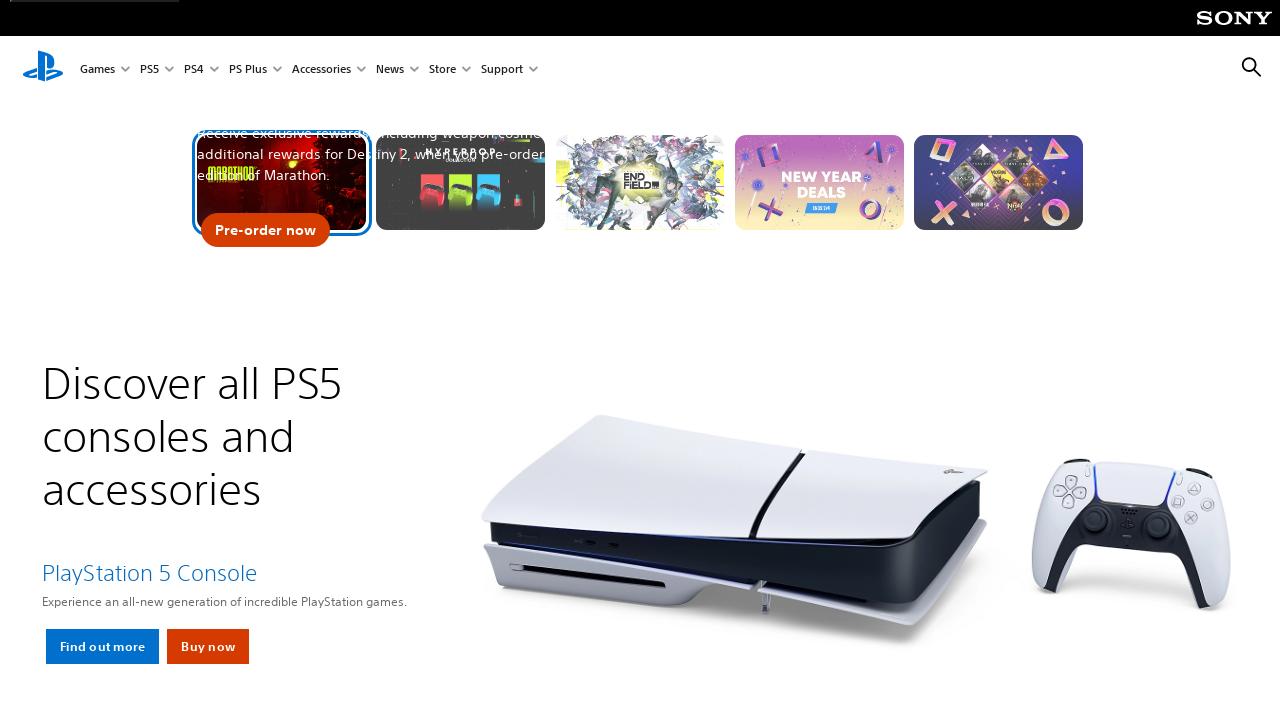

--- FILE ---
content_type: text/html;charset=utf-8
request_url: https://www.playstation.com/en-us/
body_size: 66391
content:
<!DOCTYPE HTML><html lang="en-US" xml:lang="en-US" dir="ltr"><head><title>PlayStation® Official Site: Consoles, Games, Accessories &amp; More</title><meta name="searchtitle" content="PlayStation® Official Site: Consoles, Games, Accessories &amp; More"/><link rel="preconnect" href="https://static.playstation.com" crossorigin/><link rel="preconnect" href="https://gmedia.playstation.com"/><link rel="dns-prefetch" href="https://static.playstation.com"/><link rel="dns-prefetch" href="https://gmedia.playstation.com"/><link rel="preconnect" href="https://web-toolbar.playstation.com" crossorigin/><link rel="dns-prefetch" href="https://web-toolbar.playstation.com"/><link rel="preconnect" href="https://assets.adobedtm.com" crossorigin/><link rel="dns-prefetch" href="https://assets.adobedtm.com"/><link rel="preconnect" href="https://fast.fonts.net" crossorigin/><link rel="dns-prefetch" href="https://fast.fonts.net"/><link rel="icon" type="image/png" href="https://gmedia.playstation.com/is/image/SIEPDC/ps-logo-favicon?$icon-16-16--t$" sizes="16x16"/><link rel="icon" type="image/png" href="https://gmedia.playstation.com/is/image/SIEPDC/ps-logo-favicon?$icon-32-32--t$" sizes="32x32"/><link rel="icon" type="image/png" href="https://gmedia.playstation.com/is/image/SIEPDC/ps-logo-favicon?$icon-96-96--t$" sizes="96x96"/><link rel="icon" type="image/png" href="https://gmedia.playstation.com/is/image/SIEPDC/ps-logo-favicon?$icon-128-128--t$" sizes="128x128"/><link rel="icon" type="image/png" href="https://gmedia.playstation.com/is/image/SIEPDC/ps-logo-favicon?$icon-196-196--t$" sizes="196x196"/><meta charset="UTF-8"/><meta name="keywords" content="Playstation official site, support, products, games, consoles"/><meta name="description" content="Explore the new generation PlayStation 4 and PS5 consoles - experience immersive gaming with thousands of hit games in every genre to rewrite the rules for what a PlayStation console can do."/><meta name="template" content="pdc-homepage"/><meta name="title" content="PlayStation® Official Site: Consoles, Games, Accessories &amp; More"/><meta name="image" content="https://gmedia.playstation.com/is/image/SIEPDC/ps-default-listing-thumb-05oct20"/><meta name="publish_date_timestamp" content="1769100063145"/><meta name="pageType" content="page"/><meta property="fb:app_id" content="165670056882577"/><meta name="viewport" content="width=device-width, initial-scale=1.0, viewport-fit=cover"/><meta http-equiv="content-type" content="text/html; charset=UTF-8"/><link rel="canonical" href="https://www.playstation.com/en-us/"/><meta name="search_id" content="home"/><meta name="google-site-verification" content="jvlMmfTRRTE3uPjvMTN9tBdat6DrAF6_bIxyrSVBisc"/><link rel="alternate" hreflang="th-th" href="https://www.playstation.com/th-th/"><link rel="alternate" hreflang="ja-jp" href="https://www.playstation.com/ja-jp/"><link rel="alternate" hreflang="ko-kr" href="https://www.playstation.com/ko-kr/"><link rel="alternate" hreflang="en-id" href="https://www.playstation.com/en-id/"><link rel="alternate" hreflang="zh-hans-hk" href="https://www.playstation.com/zh-hans-hk/"><link rel="alternate" hreflang="en-hk" href="https://www.playstation.com/en-hk/"><link rel="alternate" hreflang="zh-hant-hk" href="https://www.playstation.com/zh-hant-hk/"><link rel="alternate" hreflang="en-sg" href="https://www.playstation.com/en-sg/"><link rel="alternate" hreflang="en-my" href="https://www.playstation.com/en-my/"><link rel="alternate" hreflang="en-tw" href="https://www.playstation.com/en-tw/"><link rel="alternate" hreflang="en-vn" href="https://www.playstation.com/en-vn/"><link rel="alternate" hreflang="en-ph" href="https://www.playstation.com/en-ph/"><link rel="alternate" hreflang="en-th" href="https://www.playstation.com/en-th/"><link rel="alternate" hreflang="zh-hant-tw" href="https://www.playstation.com/zh-hant-tw/"><link rel="alternate" hreflang="zh-hans-cn" href="https://www.playstation.com/zh-hans-cn/"><link rel="alternate" hreflang="es-ec" href="https://www.playstation.com/es-ec/"><link rel="alternate" hreflang="es-cr" href="https://www.playstation.com/es-cr/"><link rel="alternate" hreflang="es-bo" href="https://www.playstation.com/es-bo/"><link rel="alternate" hreflang="es-co" href="https://www.playstation.com/es-co/"><link rel="alternate" hreflang="es-ar" href="https://www.playstation.com/es-ar/"><link rel="alternate" hreflang="fr-ca" href="https://www.playstation.com/fr-ca/"><link rel="alternate" hreflang="es-gt" href="https://www.playstation.com/es-gt/"><link rel="alternate" hreflang="es-cl" href="https://www.playstation.com/es-cl/"><link rel="alternate" hreflang="es-pa" href="https://www.playstation.com/es-pa/"><link rel="alternate" hreflang="es-hn" href="https://www.playstation.com/es-hn/"><link rel="alternate" hreflang="es-uy" href="https://www.playstation.com/es-uy/"><link rel="alternate" hreflang="es-py" href="https://www.playstation.com/es-py/"><link rel="alternate" hreflang="es-ni" href="https://www.playstation.com/es-ni/"><link rel="alternate" hreflang="es-pe" href="https://www.playstation.com/es-pe/"><link rel="alternate" hreflang="es-mx" href="https://www.playstation.com/es-mx/"><link rel="alternate" hreflang="es-sv" href="https://www.playstation.com/es-sv/"><link rel="alternate" hreflang="pt-br" href="https://www.playstation.com/pt-br/"><link rel="alternate" hreflang="en-ca" href="https://www.playstation.com/en-ca/"><link rel="alternate" hreflang="en-us" href="https://www.playstation.com/en-us/"><link rel="alternate" hreflang="ar-lb" href="https://www.playstation.com/ar-lb/"><link rel="alternate" hreflang="en-lb" href="https://www.playstation.com/en-lb/"><link rel="alternate" hreflang="ar-bh" href="https://www.playstation.com/ar-bh/"><link rel="alternate" hreflang="en-bh" href="https://www.playstation.com/en-bh/"><link rel="alternate" hreflang="ar-kw" href="https://www.playstation.com/ar-kw/"><link rel="alternate" hreflang="en-kw" href="https://www.playstation.com/en-kw/"><link rel="alternate" hreflang="en-za" href="https://www.playstation.com/en-za/"><link rel="alternate" hreflang="sl-si" href="https://www.playstation.com/sl-si/"><link rel="alternate" hreflang="en-si" href="https://www.playstation.com/en-si/"><link rel="alternate" hreflang="en-tr" href="https://www.playstation.com/en-tr/"><link rel="alternate" hreflang="tr-tr" href="https://www.playstation.com/tr-tr/"><link rel="alternate" hreflang="ro-ro" href="https://www.playstation.com/ro-ro/"><link rel="alternate" hreflang="en-ro" href="https://www.playstation.com/en-ro/"><link rel="alternate" hreflang="de-at" href="https://www.playstation.com/de-at/"><link rel="alternate" hreflang="en-se" href="https://www.playstation.com/en-se/"><link rel="alternate" hreflang="sv-se" href="https://www.playstation.com/sv-se/"><link rel="alternate" hreflang="fr-be" href="https://www.playstation.com/fr-be/"><link rel="alternate" hreflang="nl-be" href="https://www.playstation.com/nl-be/"><link rel="alternate" hreflang="pl-pl" href="https://www.playstation.com/pl-pl/"><link rel="alternate" hreflang="fr-fr" href="https://www.playstation.com/fr-fr/"><link rel="alternate" hreflang="en-sk" href="https://www.playstation.com/en-sk/"><link rel="alternate" hreflang="sk-sk" href="https://www.playstation.com/sk-sk/"><link rel="alternate" hreflang="de-lu" href="https://www.playstation.com/de-lu/"><link rel="alternate" hreflang="fr-lu" href="https://www.playstation.com/fr-lu/"><link rel="alternate" hreflang="fr-ch" href="https://www.playstation.com/fr-ch/"><link rel="alternate" hreflang="it-ch" href="https://www.playstation.com/it-ch/"><link rel="alternate" hreflang="de-ch" href="https://www.playstation.com/de-ch/"><link rel="alternate" hreflang="fi-fi" href="https://www.playstation.com/fi-fi/"><link rel="alternate" hreflang="en-fi" href="https://www.playstation.com/en-fi/"><link rel="alternate" hreflang="hu-hu" href="https://www.playstation.com/hu-hu/"><link rel="alternate" hreflang="en-hu" href="https://www.playstation.com/en-hu/"><link rel="alternate" hreflang="en-in" href="https://www.playstation.com/en-in/"><link rel="alternate" hreflang="el-gr" href="https://www.playstation.com/el-gr/"><link rel="alternate" hreflang="en-gr" href="https://www.playstation.com/en-gr/"><link rel="alternate" hreflang="da-dk" href="https://www.playstation.com/da-dk/"><link rel="alternate" hreflang="en-mt" href="https://www.playstation.com/en-mt/"><link rel="alternate" hreflang="he-il" href="https://www.playstation.com/he-il/"><link rel="alternate" hreflang="en-il" href="https://www.playstation.com/en-il/"><link rel="alternate" hreflang="en-nz" href="https://www.playstation.com/en-nz/"><link rel="alternate" hreflang="en-pl" href="https://www.playstation.com/en-pl/"><link rel="alternate" hreflang="en-ie" href="https://www.playstation.com/en-ie/"><link rel="alternate" hreflang="en-cz" href="https://www.playstation.com/en-cz/"><link rel="alternate" hreflang="en-no" href="https://www.playstation.com/en-no/"><link rel="alternate" hreflang="no-no" href="https://www.playstation.com/no-no/"><link rel="alternate" hreflang="en-cy" href="https://www.playstation.com/en-cy/"><link rel="alternate" hreflang="ar-ae" href="https://www.playstation.com/ar-ae/"><link rel="alternate" hreflang="en-ae" href="https://www.playstation.com/en-ae/"><link rel="alternate" hreflang="en-hr" href="https://www.playstation.com/en-hr/"><link rel="alternate" hreflang="hr-hr" href="https://www.playstation.com/hr-hr/"><link rel="alternate" hreflang="ar-sa" href="https://www.playstation.com/ar-sa/"><link rel="alternate" hreflang="en-sa" href="https://www.playstation.com/en-sa/"><link rel="alternate" hreflang="en-dk" href="https://www.playstation.com/en-dk/"><link rel="alternate" hreflang="ar-om" href="https://www.playstation.com/ar-om/"><link rel="alternate" hreflang="en-om" href="https://www.playstation.com/en-om/"><link rel="alternate" hreflang="bg-bg" href="https://www.playstation.com/bg-bg/"><link rel="alternate" hreflang="en-bg" href="https://www.playstation.com/en-bg/"><link rel="alternate" hreflang="ar-qa" href="https://www.playstation.com/ar-qa/"><link rel="alternate" hreflang="en-qa" href="https://www.playstation.com/en-qa/"><link rel="alternate" hreflang="en-gb" href="https://www.playstation.com/en-gb/"><link rel="alternate" hreflang="en-au" href="https://www.playstation.com/en-au/"><link rel="alternate" hreflang="cs-cz" href="https://www.playstation.com/cs-cz/"><link rel="alternate" hreflang="pt-pt" href="https://www.playstation.com/pt-pt/"><link rel="alternate" hreflang="es-es" href="https://www.playstation.com/es-es/"><link rel="alternate" hreflang="it-it" href="https://www.playstation.com/it-it/"><link rel="alternate" hreflang="ru-ua" href="https://www.playstation.com/ru-ua/"><link rel="alternate" hreflang="uk-ua" href="https://www.playstation.com/uk-ua/"><link rel="alternate" hreflang="sr-rs" href="https://www.playstation.com/sr-rs/"><link rel="alternate" hreflang="de-de" href="https://www.playstation.com/de-de/"><link rel="alternate" hreflang="nl-nl" href="https://www.playstation.com/nl-nl/"><link rel="alternate" hreflang="en-is" href="https://www.playstation.com/en-is/"><link rel="alternate" href="https://www.playstation.com/country-selector/index.html" hreflang="x-default"/><link rel="preload" as="style" href="https://static.playstation.com/font-stack/v1/css/font-all.css"/><link rel="stylesheet" href="https://static.playstation.com/font-stack/v1/css/font-all.css"/><link rel="preload" as="style" href="https://static.playstation.com/font-stack/v1/css/font-sst-condensed.css"/><link rel="stylesheet" href="https://static.playstation.com/font-stack/v1/css/font-sst-condensed.css"/><script id="targetSegments" type="application/json"> [{"id":0,"name":"5F71962D"},{"id":1,"name":"B6123318"},{"id":2,"name":"2024B0F4"},{"id":3,"name":"5B5A825F"},{"id":4,"name":"084F335C"},{"id":5,"name":"7F4803CA"},{"id":6,"name":"98F02ECD"},{"id":7,"name":"274AF896"},{"id":8,"name":"B92E6D35"},{"id":9,"name":"0DE4522D"},{"id":10,"name":"7B27409A"},{"id":11,"name":"CC6C2C23"},{"id":12,"name":"FAF10240"},{"id":13,"name":"8DF632D6"},{"id":14,"name":"14FF636C"},{"id":15,"name":"63F853FA"},{"id":16,"name":"FD9CC659"},{"id":17,"name":"8A9BF6CF"},{"id":18,"name":"1392A775"},{"id":19,"name":"649597E3"},{"id":20,"name":"0D0CF3E2"},{"id":21,"name":"EBF6AFE3"},{"id":22,"name":"72FFFE59"},{"id":23,"name":"9B9C5B6C"},{"id":24,"name":"05F8CECF"},{"id":25,"name":"FF94F2AD"},{"id":26,"name":"8893C23B"},{"id":27,"name":"119A9381"},{"id":28,"name":"669DA317"},{"id":29,"name":"C051793C"},{"id":30,"name":"2932DC09"},{"id":31,"name":"5E35EC9F"},{"id":32,"name":"5445284C"},{"id":33,"name":"EFF71E5B"},{"id":34,"name":"234218DA"},{"id":35,"name":"BD268D79"},{"id":36,"name":"242FDCC3"},{"id":37,"name":"CA21BDEF"},{"id":38,"name":"5328EC55"},{"id":39,"name":"01F97F77"},{"id":40,"name":"F6EC2F1A"},{"id":41,"name":"76FE4FE1"},{"id":42,"name":"E89ADA42"},{"id":43,"name":"1F8F8A2F"},{"id":44,"name":"5BBEF5AB"},{"id":45,"name":"C5DA6008"},{"id":46,"name":"2CB9C53D"},{"id":47,"name":"B2DD509E"}] </script><link rel="preload" as="style" href="/etc.clientlibs/global_pdc/clientlibs/auto-clientlibs/pdc.vendor.min.b15b2d0dd1b144f1f2cd1682e6936d8a.css" type="text/css"><link rel="stylesheet" href="/etc.clientlibs/global_pdc/clientlibs/auto-clientlibs/pdc.vendor.min.b15b2d0dd1b144f1f2cd1682e6936d8a.css" type="text/css"><link rel="preload" as="style" href="/etc.clientlibs/global_pdc/clientlibs/clientlibs-jetstream.min.4750a11fc94c6ad70f19b38e12310826.css" type="text/css"><link rel="stylesheet" href="/etc.clientlibs/global_pdc/clientlibs/clientlibs-jetstream.min.4750a11fc94c6ad70f19b38e12310826.css" type="text/css"><link rel="preload" as="style" href="/etc.clientlibs/global_pdc/clientlibs/auto-clientlibs/pdc.homepage.min.3a47bdab953ecb088a51405ae9e24093.css" type="text/css"><link rel="stylesheet" href="/etc.clientlibs/global_pdc/clientlibs/auto-clientlibs/pdc.homepage.min.3a47bdab953ecb088a51405ae9e24093.css" type="text/css"><script type="text/javascript" src="/etc.clientlibs/global_pdc/clientlibs/auto-clientlibs/pdc.jquery.min.cf2fbbf84281d9ecbffb4993203d543b.js"></script><script type="text/javascript" src="/etc.clientlibs/global_pdc/clientlibs/auto-clientlibs/pdc.prelaunch.min.a35fed6b2a46c7bf198392dca6ea93c1.js"></script><script src="//assets.adobedtm.com/3dc13bcabc29/e1d3c7e41fac/launch-c1f03f5b4bc6.min.js"></script><script type="text/javascript" src="/etc.clientlibs/global_pdc/clientlibs/auto-clientlibs/pdc.vendor.min.2dda815ad00141feb831600b777f8e2c.js" defer></script><script type="text/javascript" src="/etc.clientlibs/global_pdc/clientlibs/clientlibs-inaemvendor.min.d4f3a73ec26bc58fabfbfd7f152bf9a1.js" defer></script><script> window.schema_highlighter = { accountId: "Sony", outputCache: true }; </script><script async src="https://cdn.schemaapp.com/javascript/highlight.js"></script><script> var e1= document.createElement('script'); var domain = window.location.hostname; var locale = "en-us"; e1.type='application/ld+json'; e1.text= JSON.stringify({ "@context": "https://schema.org", "@type" : "WebSite", "url" : "https://" + domain + "/" + locale + "/", "potentialAction" : { "@type" : "SearchAction", "target" : { "@type" : "EntryPoint", "urlTemplate":"https://"+ domain + "/"+ locale +"/search/?q={search_term_string}" }, "query-input": "required name=search_term_string" } }); document.querySelector('head').appendChild(e1); </script><script> var e2= document.createElement('script'); var domain = window.location.hostname; var locale = "en-us"; var sameAs = []; var profile1 = ""; var profile2 = ""; var profile3 = ""; var profile4 = ""; var profile5 = ""; var profile6 = ""; if(profile1 !== null && profile1 !== ''){ sameAs.push(profile1); } if(profile2 !== null && profile2 !== ''){ sameAs.push(profile2); } if(profile3 !== null && profile3 !== ''){ sameAs.push(profile3); } if(profile4 !== null && profile4 !== ''){ sameAs.push(profile4); } if(profile5 !== null && profile5 !== ''){ sameAs.push(profile5); } if(profile6 !== null && profile6 !== ''){ sameAs.push(profile6); } var countryCode = "US"; e2.type='application/ld+json'; e2.text= JSON.stringify({ "@context": "http://schema.org", "@type" : "Organization", "name" : "Playstation "+ countryCode, "url" : "https://" + domain + "/" + locale + "/", "logo": "https://s7test3.scene7.com/is/image/SIEPDC/playstation-family-logo?$native$", sameAs }); document.querySelector('head').appendChild(e2); </script><meta name="wca-ssr-version" content="3.38.1-1.0"/><meta name="wca-locale" content="en-US"/><meta name="wca-theme" content="light"/><script id="wca-config-overrides" type="application/json"> {"feature":{"oneTrustNoticeEnabled":true},"client":{"webCheckout":{"unifiedCartEnabled":true}}}</script><link rel="preconnect" href="https://static.playstation.com" crossorigin><link rel="dns-prefetch" href="https://static.playstation.com"><link rel="preconnect" href="https://web.np.playstation.com/api/graphql/v1"><link rel="dns-prefetch" href="https://web.np.playstation.com/api/graphql/v1"><link rel="preconnect" href="https://image.api.playstation.com" crossorigin><link rel="dns-prefetch" href="https://image.api.playstation.com"><link rel="dns-prefetch" href="https://checkout.playstation.com"><link rel="preconnect" href="https://cdn.cookielaw.org" crossorigin><link rel="dns-prefetch" href="https://cdn.cookielaw.org"><link rel="stylesheet" href="https://static.playstation.com/base-styles/v0/psw-styles.css"/><script id="wca-config" type="application/json"> {"env":"production","name":"@sie-private/web-commerce-anywhere","version":"3.38.1-1.0","gitBranch":"default-branch","gitSha":"24bb1e7a8b48bc7eb1fadfe2e23fd6c46a9e5713","psnAppVersion":"@sie-private/web-commerce-anywhere/3.38.1-1.0-24bb1e7a8b48bc7eb1fadfe2e23fd6c46a9e5713","isoenv":"psnnp/np","client":{"downloadHref":"https://library.playstation.com/recently-purchased","activateConsoleHref":"https://id.sonyentertainmentnetwork.com/id/management_ca/#/p/device_management","wishlistHref":"https://library.playstation.com/wishlist","webStore":{"origin":"https://store.playstation.com"},"cookieMonster":{"origin":"https://id.sonyentertainmentnetwork.com"},"productUrlSchema":"https://store.playstation.com/{locale}/product/{productId}","evidon":{"origin":"https://c.evidon.com"},"oneTrust":{"origin":"https://cdn.cookielaw.org"},"publicPath":"https://static.playstation.com/wca/v2/","manifest":{"src":{"core":{"js":["https://static.playstation.com/wca/v2/js/common.d9ef208fe1895fc702e3.js","https://static.playstation.com/wca/v2/js/ui-components.aac961be3474d7bb0f4d.js","https://static.playstation.com/wca/v2/js/main.c1fef32da341f2b6b0af.js","https://static.playstation.com/wca/v2/js/network.337266fc67495b7c257b.js","https://static.playstation.com/wca/v2/js/telemetry.6ec00fd5b9ec4ab72f9c.js","https://static.playstation.com/wca/v2/js/ui-framework.b63e4dd729e6360e79ce.js"],"css":[]},"addOns":{"js":["https://static.playstation.com/wca/v2/js/addOns.329b0b20c948f501210c.js"],"css":[]},"compatibilityNotices":{"js":["https://static.playstation.com/wca/v2/js/compatibilityNotices.4bad176cfd2848a2d681.js"],"css":[]},"contentRating":{"js":["https://static.playstation.com/wca/v2/js/contentRating.75650c0b94313f32fd06.js"],"css":[]},"ctaWithPrice":{},"footer":{"js":["https://static.playstation.com/wca/v2/js/footer.1743da32ab5a7c3c6139.js"],"css":[]},"friendsWhoPlay":{"js":["https://static.playstation.com/wca/v2/js/friendsWhoPlay.e8897ef5f4510737fc4e.js"],"css":[]},"gameBackgroundImage":{"js":["https://static.playstation.com/wca/v2/js/gameBackgroundImage.0e94ab9e2655d6d6dc0d.js"],"css":[]},"gameInfo":{"js":["https://static.playstation.com/wca/v2/js/gameInfo.069a7f4d6317e618f13e.js"],"css":[]},"gameOverview":{},"gameTitle":{"js":["https://static.playstation.com/wca/v2/js/gameTitle.5a104794d5281ef18414.js"],"css":[]},"legalText":{"js":["https://static.playstation.com/wca/v2/js/legalText.dfcacc708e696eb24e8d.js"],"css":[]},"upsell":{"js":["https://static.playstation.com/wca/v2/js/upsell.b6bbd1e97800364f9a38.js"],"css":[]},"accessibilityFeatures":{"js":["https://static.playstation.com/wca/v2/js/accessibilityFeatures.0d09b51209a6323f5657.js"],"css":[]},"mediaCarousel":{"js":["https://static.playstation.com/wca/v2/js/mediaCarousel.9b57948b2c02a0c26873.js"],"css":[]},"physicalProductMetadata":{"js":["https://static.playstation.com/wca/v2/js/physicalProductMetadata.7726a1be95f3a3d542f4.js"],"css":[]},"starRating":{"js":["https://static.playstation.com/wca/v2/js/starRating.00f55df96631007e37b9.js"],"css":[]},"tierDiscountBadge":{"js":["https://static.playstation.com/wca/v2/js/tierDiscountBadge.fb7a86fadc03605381b0.js"],"css":[]},"tierSelector":{"js":["https://static.playstation.com/wca/v2/js/tierSelector.7a9fb1014dcc5fe4a32e.js"],"css":[]},"tierSelectorFull":{"js":["https://static.playstation.com/wca/v2/js/tierSelectorFull.45c68dc1e41dff76f83c.js"],"css":[]}},"gensen":{"ar-ae":"https://static.playstation.com/wca/v2/gensen/ar-ae.7a47a09c.json","en-us":"https://static.playstation.com/wca/v2/gensen/en-us.b7eb197f.json","en-gb":"https://static.playstation.com/wca/v2/gensen/en-gb.11e880ea.json","bg-bg":"https://static.playstation.com/wca/v2/gensen/bg-bg.3f3762ee.json","cs-cz":"https://static.playstation.com/wca/v2/gensen/cs-cz.51dc4b11.json","da-dk":"https://static.playstation.com/wca/v2/gensen/da-dk.d284f326.json","de-de":"https://static.playstation.com/wca/v2/gensen/de-de.060eba4d.json","el-gr":"https://static.playstation.com/wca/v2/gensen/el-gr.c677e162.json","es-419":"https://static.playstation.com/wca/v2/gensen/es-419.0ddabf01.json","es-es":"https://static.playstation.com/wca/v2/gensen/es-es.23a479e4.json","fi-fi":"https://static.playstation.com/wca/v2/gensen/fi-fi.3d838c57.json","fr-ca":"https://static.playstation.com/wca/v2/gensen/fr-ca.bacd9c22.json","fr-fr":"https://static.playstation.com/wca/v2/gensen/fr-fr.50c5b0f0.json","he-il":"https://static.playstation.com/wca/v2/gensen/he-il.874e60f9.json","hr-hr":"https://static.playstation.com/wca/v2/gensen/hr-hr.867fccb0.json","hu-hu":"https://static.playstation.com/wca/v2/gensen/hu-hu.b26619ab.json","id-id":"https://static.playstation.com/wca/v2/gensen/id-id.8e1106e3.json","it-it":"https://static.playstation.com/wca/v2/gensen/it-it.46300acd.json","ja-jp":"https://static.playstation.com/wca/v2/gensen/ja-jp.1d2d9893.json","ko-kr":"https://static.playstation.com/wca/v2/gensen/ko-kr.23033b2b.json","nl-nl":"https://static.playstation.com/wca/v2/gensen/nl-nl.ef75e762.json","no-no":"https://static.playstation.com/wca/v2/gensen/no-no.b8149367.json","pl-pl":"https://static.playstation.com/wca/v2/gensen/pl-pl.e38a45ad.json","pt-br":"https://static.playstation.com/wca/v2/gensen/pt-br.259d7c1c.json","pt-pt":"https://static.playstation.com/wca/v2/gensen/pt-pt.e97edb5a.json","ro-ro":"https://static.playstation.com/wca/v2/gensen/ro-ro.1c8fa435.json","ru-ru":"https://static.playstation.com/wca/v2/gensen/ru-ru.058fb043.json","sk-sk":"https://static.playstation.com/wca/v2/gensen/sk-sk.f30b3446.json","sl-si":"https://static.playstation.com/wca/v2/gensen/sl-si.3477a66f.json","sr-rs":"https://static.playstation.com/wca/v2/gensen/sr-rs.059fe81c.json","sv-se":"https://static.playstation.com/wca/v2/gensen/sv-se.fcc973d1.json","th-th":"https://static.playstation.com/wca/v2/gensen/th-th.fbf42ee1.json","tr-tr":"https://static.playstation.com/wca/v2/gensen/tr-tr.b3176ac0.json","uk-ua":"https://static.playstation.com/wca/v2/gensen/uk-ua.c029e357.json","vi-vn":"https://static.playstation.com/wca/v2/gensen/vi-vn.6258b0e1.json","zh-hans":"https://static.playstation.com/wca/v2/gensen/zh-hans.a739e2f3.json","zh-hant":"https://static.playstation.com/wca/v2/gensen/zh-hant.cba414d8.json","zz-zz":"https://static.playstation.com/wca/v2/gensen/zz-zz.faa6b36f.json"}},"session":{"isSignedInCookie":"isSignedIn"},"webCheckout":{"name":"embeddedcart","clientId":"2dec2b13-57dc-4966-8294-6df0d627e109","origin":"https://checkout.playstation.com","loadTimeout":30000,"unifiedCartEnabled":false},"webCommerceAnywhere":{"origin":"https://web-commerce-anywhere.playstation.com"}},"staticAsset":{"iconOrigin":"https://static.playstation.com/icons/v0/","imageOrigin":"https://static.playstation.com/images/v0/","imageManagerOrigin":"https://image.api.playstation.com","fontsMain":"https://static.playstation.com/font-stack/v1/css/font-all-no-italic.css","stylesMain":"https://static.playstation.com/base-styles/v0/psw-styles.css"},"feature":{"queryWhitelist":true,"telemetryReporting":true,"enableUpsellCtas":true,"enableWishlistCta":true,"telemetrySamplingThreshold":10,"evidonNoticeEnabled":false,"enableEvidonScript":false,"oneTrustNoticeEnabled":true,"enableOneTrustScript":true,"enableBundling":false,"enableTierSelectorFull":false,"enableDynamicBenefitList":false},"service":{"gql":{"origin":"https://web.np.playstation.com/api/graphql/v1"},"sbahn":{"proxyUrl":null}}} </script><script defer crossorigin src="https://static.playstation.com/wca/v2/js/common.d9ef208fe1895fc702e3.js" type="application/javascript"></script><script defer crossorigin src="https://static.playstation.com/wca/v2/js/ui-components.aac961be3474d7bb0f4d.js" type="application/javascript"></script><script defer crossorigin src="https://static.playstation.com/wca/v2/js/main.c1fef32da341f2b6b0af.js" type="application/javascript"></script><script defer crossorigin src="https://static.playstation.com/wca/v2/js/network.337266fc67495b7c257b.js" type="application/javascript"></script><script defer crossorigin src="https://static.playstation.com/wca/v2/js/telemetry.6ec00fd5b9ec4ab72f9c.js" type="application/javascript"></script><script defer crossorigin src="https://static.playstation.com/wca/v2/js/ui-framework.b63e4dd729e6360e79ce.js" type="application/javascript"></script><script type="application/ld+json"> [{"@context":"https://schema.org","@type":"VideoObject","name":"HYPERPOP Collection | PS5 & PC","description":"Play loud. Look louder with the HYPERPOP Collection. \n\nStriking DualSense® wireless controllers and PS5® console covers in maxed-out colours. Choose your track: Techno, Remix, or Rhythm.\n\nLaunching on March 12, 2026. Pre-orders will begin on January 16, 2026 at 10am local time at direct.playstation.com (where available) as well as participating retailers. \n\n#ps5 #playstation #dualsense","thumbnailUrl":"https://i.ytimg.com/vi_webp/o2eYfvciS_E/maxresdefault.webp","contentUrl":"https://www.youtube.com/watch?v=o2eYfvciS_E","uploadDate":"2026-01-07T16:01:30Z"},{"@context":"https://schema.org","@type":"VideoObject","name":"Genshin Impact Limited Edition DualSense Controller | PS5","description":"Master elemental energy in the world of Teyvat on PlayStation®5 with the DualSense® Wireless Controller – Genshin Impact Limited Edition.\n\nShowcasing emblems of twin travellers Aether and Lumine, and featuring their trusted companion guide Paimon, this ethereal white, gold, and green palette is adorned with arcane glyphs of a fantasy realm.\n\nPre-orders start on December 11, 2025 at 10am local time at direct.playstation.com as well as from select retailers. \n\n#ps5 #dualsense #genshinimpact","thumbnailUrl":"https://i.ytimg.com/vi_webp/oYyjq13ZsxY/maxresdefault.webp","contentUrl":"https://www.youtube.com/watch?v=oYyjq13ZsxY","uploadDate":"2025-12-01T22:01:05Z"}] </script></head><body class="homepage basepage page basicpage" data-template="pdc-homepage" data-region="AMER" data-locale="en-us" data-mercury-locale="en-US" data-page-category="Home" data-age-gate-type="DOB" data-date-format="MM/dd/YYYY" data-age-threshold="18" data-cookie-timeout="30" data-base-io-url="https://io.playstation.com" data-wc-api="https://web-commerce-anywhere.playstation.com" data-arkham-api="https://web.np.playstation.com" data-store-disabled="false" data-store-lang="en" data-store-locale="us" data-advanced-age-gate="false" data-rating-age-threshold="0" data-auto-trigger-gated-page="false" data-sf-custom-domain="https://sie-calypso.my.salesforce.com" data-sf-env-1="https://ps-support.playstation.com" data-sf-env-2="https://service.force.com" data-sf-id="00D3h00000669Bv" data-sf-base-live-agent-content-url="https://c.la1-core1.sfdc-8tgtt5.salesforceliveagent.com/content" data-sf-base-live-agent-url="https://d.la1-core1.sfdc-8tgtt5.salesforceliveagent.com/chat" data-run-mode="publish"><script src="/etc.clientlibs/global_pdc/clientlibs/auto-clientlibs/pdc.preload.min.47fdd998d6a731f86470a1b08314e103.js"></script><section id="shared-nav-root"><div id="shared-nav-container"><header id="shared-nav"><div id='sb-social-toolbar-root'></div></header></div></section><div class="root"><div class="gdk root container responsivegrid" id="gdk__content"><div id="container-d38a052a13" class=" cmp-container"><div class="root"><div class="gdk root container responsivegrid"><div id="container-de00120847" class=" cmp-container"><div class="homepage-hero-carousel-core"><div class="cmp-carousel slider slider--hp " data-component="hp-hero" role="group" aria-roledescription="carousel" data-cmp-is="carousel" data-auto-rotate="true" data-first-slide-display-time="7000" data-other-slides-display-time="5000"><div class="slider__slides"><div class="cmp-carousel__item cmp-carousel__item--active slider__slide" role="tabpanel" aria-label="Slide 1 of 13" data-cmp-hook-carousel="item" data-slide-id="1"><div class="homepage-hero-slide"><div data-component="page-banner" data-bg-animation="+bg--fade" data-content-animation="+content--fadeInUp" class="hp-hero__banner page-banner theme--dark +logo-size@mobile--2 +logo-size@desktop--2 +logo-position@mobile--bc +content-position@desktop--cl +content-blend@mobile +content-gradient@desktop--50 +content-align@mobile--center +content-align@desktop--left " data-banner-theme="#000000"><div class="page-banner__keyart"><a href="/en-us/games/marathon/" class="page-banner__keyart-anchor" aria-label="PAGE_BANNER_ARIA_LABEL" data-analytics-asset="https://gmedia.playstation.com/is/image/SIEPDC/marathon-green-logo-01-en-28jan25"><div><div class="media-block media-block--bg gradient--none@tablet object-position@mobile--tl +t-b object-position@tablet--tl object-position@desktop--tl +t-b@tablet +blur-bg--none@tablet +halftone--none@tablet none" data-component="bg-image" data-auto-pause-play="true" data-gradient-theme="#1F1F1F" data-gradient-theme-tablet="#1F1F1F" data-scroll-effect="none"><div class="media-block__inner"><figure itemscope itemtype="http://schema.org/ImageObject" class="media-block__figure opacity@mobile--100 opacity@tablet--100 opacity@desktop--100"><picture class="media-block__img lozad" data-alt="Marathon keyart"><source srcset="https://gmedia.playstation.com/is/image/SIEPDC/marathon-hero-background-desktop-05-en-12dec25?$4000px$" media="(min-width: 3000px)"/><source srcset="https://gmedia.playstation.com/is/image/SIEPDC/marathon-hero-background-desktop-05-en-12dec25?$3200px$" media="(min-width: 1920px)"/><source srcset="https://gmedia.playstation.com/is/image/SIEPDC/marathon-hero-background-desktop-05-en-12dec25?$2400px$" media="(min-width: 1367px)"/><source srcset="https://gmedia.playstation.com/is/image/SIEPDC/marathon-hero-background-desktop-05-en-12dec25?$1600px$" media="(min-width: 1024px)"/><source srcset="https://gmedia.playstation.com/is/image/SIEPDC/marathon-hero-background-desktop-05-en-12dec25?$1200px$" media="(min-width: 768px)"/><source srcset="https://gmedia.playstation.com/is/image/SIEPDC/marathon-hero-background-mobile-04-en-12dec25?$800px$" media="(min-width: 320px)"/><noscript><img itemprop="contentUrl" src="https://gmedia.playstation.com/is/image/SIEPDC/marathon-hero-background-desktop-05-en-12dec25?$100px$" alt="Marathon keyart"/></noscript></picture></figure></div><div class="media-block__overlay"></div></div></div></a><div class="page-banner__content-wrapper@mobile"><div class="page-banner__content"><div class="media-block media-block--image page-banner__logo" data-component="image-block" data-age-gated="false" data-lightbox-theme="light" tabindex="-1"><div class="media-block__inner"><figure itemscope itemtype="http://schema.org/ImageObject" class="media-block__figure"><picture class="media-block__img lozad"><source srcset="https://gmedia.playstation.com/is/image/SIEPDC/marathon-green-logo-01-en-28jan25?$1200px--t$" media="(min-width: 768px)"/><source srcset="https://gmedia.playstation.com/is/image/SIEPDC/marathon-green-logo-01-en-28jan25?$800px--t$" media="(min-width: 320px)"/><noscript><img itemprop="contentUrl" src="https://gmedia.playstation.com/is/image/SIEPDC/marathon-green-logo-01-en-28jan25?$100px--t$"/></noscript></picture></figure></div></div></div></div></div><div class="page-banner__content-wrapper"><div class="page-banner__content"><div class="media-block media-block--image page-banner__logo" data-component="image-block" data-age-gated="false" data-lightbox-theme="light" tabindex="-1"><div class="media-block__inner"><figure itemscope itemtype="http://schema.org/ImageObject" class="media-block__figure"><picture class="media-block__img lozad"><source srcset="https://gmedia.playstation.com/is/image/SIEPDC/marathon-green-logo-01-en-28jan25?$1200px--t$" media="(min-width: 768px)"/><source srcset="https://gmedia.playstation.com/is/image/SIEPDC/marathon-green-logo-01-en-28jan25?$800px--t$" media="(min-width: 320px)"/><noscript><img itemprop="contentUrl" src="https://gmedia.playstation.com/is/image/SIEPDC/marathon-green-logo-01-en-28jan25?$100px--t$"/></noscript></picture></figure></div></div><div class="box page-banner__logo-content"><div class="title-block "><div class="accent"></div><h2>Death is the first step</h2><p>Receive exclusive rewards, including weapon cosmetics and additional rewards for Destiny 2, when you pre-order any edition of Marathon.</p></div><div class="btn-block " data-custom-mobile-width="false" data-custom-tablet-width="false" data-custom-desktop-width="false"><div class="justify-content@tablet--flex-start justify-content@desktop--flex-start align-items@tablet--flex-start align-items@desktop--flex-start justify-content@mobile--flex-start align-items@mobile--flex-start "><div class="button"><a data-uuid="4a480d5b-5fc6-3a16-ac49-c5a57375dac0" href="/en-us/games/marathon/" class="cta__purchase" target="_self" tabindex="0" data-age-gated="false" data-force-age-gate="false" target-tag="NONE|" data-dtm-label="Pre-order now" data-dtm-label-override="Pre-order now"><div class="cta__inner"><span>Pre-order now</span></div></a></div></div></div></div></div></div></div></div></div><div class="cmp-carousel__item display--hidden slider__slide" role="tabpanel" aria-label="Slide 2 of 13" data-cmp-hook-carousel="item" data-slide-id="2"><div class="homepage-hero-slide"><div data-component="page-banner" data-bg-animation="+bg--fade" data-content-animation="+content--fadeInUp" class="hp-hero__banner page-banner theme--dark +logo-size@mobile--1 +logo-size@desktop--2 +logo-position@mobile--bc +content-position@desktop--cl +content-blend@mobile +content-gradient@desktop--50 +logo--none +content-align@mobile--center +content-align@desktop--left " data-banner-theme="#000000"><div class="page-banner__keyart"><a href="/en-us/accessories/dualsense-wireless-controller/" class="page-banner__keyart-anchor" aria-label="PAGE_BANNER_ARIA_LABEL" data-analytics-asset="https://gmedia.playstation.com/is/image/SIEPDC/hyperpop-dualsense-homepage-hero-desktop-01-en-15dec25"><div><div class="media-block media-block--bg gradient--none@tablet object-position@mobile--tc +t-b object-position@tablet--tc object-position@desktop--tc +t-b@tablet +blur-bg--none@tablet +halftone--none@tablet none" data-component="bg-image" data-auto-pause-play="true" data-gradient-theme="#1F1F1F" data-gradient-theme-tablet="#1F1F1F" data-scroll-effect="none"><div class="media-block__inner"><figure itemscope itemtype="http://schema.org/ImageObject" class="media-block__figure opacity@mobile--100 opacity@tablet--100 opacity@desktop--100"><picture class="media-block__img lozad" data-alt="DualSense Hyperpop collection"><source srcset="https://gmedia.playstation.com/is/image/SIEPDC/hyperpop-dualsense-homepage-hero-desktop-01-en-15dec25?$4000px$" media="(min-width: 3000px)"/><source srcset="https://gmedia.playstation.com/is/image/SIEPDC/hyperpop-dualsense-homepage-hero-desktop-01-en-15dec25?$3200px$" media="(min-width: 1920px)"/><source srcset="https://gmedia.playstation.com/is/image/SIEPDC/hyperpop-dualsense-homepage-hero-desktop-01-en-15dec25?$2400px$" media="(min-width: 1367px)"/><source srcset="https://gmedia.playstation.com/is/image/SIEPDC/hyperpop-dualsense-homepage-hero-desktop-01-en-15dec25?$1600px$" media="(min-width: 1024px)"/><source srcset="https://gmedia.playstation.com/is/image/SIEPDC/hyperpop-dualsense-homepage-hero-desktop-01-en-15dec25?$1200px$" media="(min-width: 768px)"/><source srcset="https://gmedia.playstation.com/is/image/SIEPDC/hyperpop-dualsense-homepage-hero-mobile-01-en-15dec25?$800px$" media="(min-width: 320px)"/><noscript><img itemprop="contentUrl" src="https://gmedia.playstation.com/is/image/SIEPDC/hyperpop-dualsense-homepage-hero-desktop-01-en-15dec25?$100px$" alt="DualSense Hyperpop collection"/></noscript></picture></figure></div><div class="media-block__overlay"></div></div></div></a></div><div class="page-banner__content-wrapper"><div class="page-banner__content"><div class="box page-banner__logo-content"><div class="title-block "><div class="accent"></div><h2>Play loud. Look louder </h2><p>Up the tempo with the new HYPERPOP Collection of PS5® accessories, made to match unstoppable play. </p></div><div class="btn-block " data-custom-mobile-width="false" data-custom-tablet-width="false" data-custom-desktop-width="false"><div class="justify-content@tablet--flex-start justify-content@desktop--flex-start align-items@tablet--flex-start align-items@desktop--flex-start justify-content@mobile--flex-start align-items@mobile--flex-start "><div class="button"><a data-uuid="18b9786c-f5b9-3433-939d-7e936d26145e" href="https://direct.playstation.com/en-us/buy-accessories/dualsense-wireless-controller-techno-red-for-ps5-pc-mac-mobile" class="cta__purchase" target="_self" tabindex="0" data-age-gated="false" data-force-age-gate="false" target-tag="NONE|" data-dtm-label="Pre-order now" data-dtm-label-override="Pre-order now"><div class="cta__inner"><span>Pre-order now</span></div></a></div><div class="button"><a data-uuid="332ff3e5-6bac-301d-9c3f-8bbf63c4e732" href="#" data-video-youtube="o2eYfvciS_E" role="button" tabindex="0" class="cta__primary +iconized" data-lightbox-theme="dark" data-age-gated="false" target-tag="NONE|" data-dtm-label="Watch video" rel="nofollow"><div class="cta__inner"><svg class="cta-icon" viewBox="0 0 50 50" role="img" aria-label="Play icon"><use href="/etc.clientlibs/global_pdc/clientlibs/auto-clientlibs/pdc.designkit/resources/ps-icons-map.svg#ps-icon_play-video"/></svg><span class="display@tablet--hidden display@desktop--hidden">Watch video</span><span class="display@mobile--hidden">Watch video</span></div></a></div></div></div></div></div></div></div></div></div><div class="cmp-carousel__item display--hidden slider__slide" role="tabpanel" aria-label="Slide 3 of 13" data-cmp-hook-carousel="item" data-slide-id="3"><div class="homepage-hero-slide"><div data-component="page-banner" data-bg-animation="+bg--fade" data-content-animation="+content--fadeInUp" class="hp-hero__banner page-banner theme--light +logo-size@mobile--2 +logo-size@desktop--2 +logo-position@mobile--bc +content-position@desktop--cl +content-blend@mobile +content-gradient@desktop--50 +content-align@mobile--center +content-align@desktop--left "><div class="page-banner__keyart"><a href="/en-us/games/arknights-endfield/" class="page-banner__keyart-anchor" aria-label="PAGE_BANNER_ARIA_LABEL" data-analytics-asset="https://gmedia.playstation.com/is/image/SIEPDC/Arknights-Endfield-logo-02-en-15jan26$en"><div><div class="media-block media-block--bg gradient--none@tablet object-position@mobile--tl +t-b object-position@tablet--tl object-position@desktop--tl +t-b@tablet +blur-bg--none@tablet +halftone--none@tablet none" data-component="bg-image" data-auto-pause-play="true" data-gradient-theme="#1F1F1F" data-gradient-theme-tablet="#1F1F1F" data-scroll-effect="none"><div class="media-block__inner"><figure itemscope itemtype="http://schema.org/ImageObject" class="media-block__figure opacity@mobile--100 opacity@tablet--100 opacity@desktop--100"><picture class="media-block__img lozad" data-alt="Arkinghts Endfield keyart"><source srcset="https://gmedia.playstation.com/is/image/SIEPDC/Arknights-Endfield-hero-desktop-01-en-15jan26?$4000px$" media="(min-width: 3000px)"/><source srcset="https://gmedia.playstation.com/is/image/SIEPDC/Arknights-Endfield-hero-desktop-01-en-15jan26?$3200px$" media="(min-width: 1920px)"/><source srcset="https://gmedia.playstation.com/is/image/SIEPDC/Arknights-Endfield-hero-desktop-01-en-15jan26?$2400px$" media="(min-width: 1367px)"/><source srcset="https://gmedia.playstation.com/is/image/SIEPDC/Arknights-Endfield-hero-desktop-01-en-15jan26?$1600px$" media="(min-width: 1024px)"/><source srcset="https://gmedia.playstation.com/is/image/SIEPDC/Arknights-Endfield-hero-desktop-01-en-15jan26?$1200px$" media="(min-width: 768px)"/><source srcset="https://gmedia.playstation.com/is/image/SIEPDC/Arknights-Endfield-hero-mobile-02-en-15jan26?$800px$" media="(min-width: 320px)"/><noscript><img itemprop="contentUrl" src="https://gmedia.playstation.com/is/image/SIEPDC/Arknights-Endfield-hero-desktop-01-en-15jan26?$100px$" alt="Arkinghts Endfield keyart"/></noscript></picture></figure></div><div class="media-block__overlay"></div></div></div></a><div class="page-banner__content-wrapper@mobile"><div class="page-banner__content"><div class="media-block media-block--image page-banner__logo" data-component="image-block" data-age-gated="false" data-lightbox-theme="light" tabindex="-1"><div class="media-block__inner"><figure itemscope itemtype="http://schema.org/ImageObject" class="media-block__figure"><picture class="media-block__img lozad"><source srcset="https://gmedia.playstation.com/is/image/SIEPDC/Arknights-Endfield-logo-02-en-15jan26$en?$1200px--t$" media="(min-width: 768px)"/><source srcset="https://gmedia.playstation.com/is/image/SIEPDC/Arknights-Endfield-logo-02-en-15jan26$en?$800px--t$" media="(min-width: 320px)"/><noscript><img itemprop="contentUrl" src="https://gmedia.playstation.com/is/image/SIEPDC/Arknights-Endfield-logo-02-en-15jan26$en?$100px--t$"/></noscript></picture></figure></div></div></div></div></div><div class="page-banner__content-wrapper"><div class="page-banner__content"><div class="media-block media-block--image page-banner__logo" data-component="image-block" data-age-gated="false" data-lightbox-theme="light" tabindex="-1"><div class="media-block__inner"><figure itemscope itemtype="http://schema.org/ImageObject" class="media-block__figure"><picture class="media-block__img lozad"><source srcset="https://gmedia.playstation.com/is/image/SIEPDC/Arknights-Endfield-logo-02-en-15jan26$en?$1200px--t$" media="(min-width: 768px)"/><source srcset="https://gmedia.playstation.com/is/image/SIEPDC/Arknights-Endfield-logo-02-en-15jan26$en?$800px--t$" media="(min-width: 320px)"/><noscript><img itemprop="contentUrl" src="https://gmedia.playstation.com/is/image/SIEPDC/Arknights-Endfield-logo-02-en-15jan26$en?$100px--t$"/></noscript></picture></figure></div></div><div class="box page-banner__logo-content"><div class="title-block "><div class="accent"></div><h2>Over the frontier, into the front</h2><p>Explore Talos-II, a world where survival, strategy and discovery collide as a vast new sci-fi saga unfolds - Arknights Endfield is out now!</p></div><div class="btn-block " data-custom-mobile-width="false" data-custom-tablet-width="false" data-custom-desktop-width="false"><div class="justify-content@tablet--flex-start justify-content@desktop--flex-start align-items@tablet--flex-start align-items@desktop--flex-start justify-content@mobile--flex-start align-items@mobile--flex-start "><div class="button"><a data-uuid="5526644d-6681-33db-a653-8d024169bcc7" href="/en-us/games/arknights-endfield/" class="cta__primary" target="_self" tabindex="0" data-age-gated="false" data-force-age-gate="false" target-tag="NONE|" data-dtm-label="Find out more" data-dtm-label-override="Find out more"><div class="cta__inner"><span>Find out more </span></div></a></div></div></div></div></div></div></div></div></div><div class="cmp-carousel__item display--hidden slider__slide" role="tabpanel" aria-label="Slide 4 of 13" data-cmp-hook-carousel="item" data-slide-id="4"><div class="homepage-hero-slide"><div data-component="page-banner" data-bg-animation="+bg--fade" data-content-animation="+content--fadeInUp" class="hp-hero__banner page-banner theme--light +logo-size@mobile--2 +logo-size@desktop--1 +logo-position@mobile--bc +content-position@desktop--cl +content-blend@mobile +content-gradient@desktop--50 +content-align@mobile--center +content-align@desktop--left " data-banner-theme="#FFF6CD"><div class="page-banner__keyart"><a href="https://store.playstation.com/category/cb82efd7-ada8-4dcb-8bbc-360562740689" class="page-banner__keyart-anchor" aria-label="PAGE_BANNER_ARIA_LABEL" data-analytics-asset="https://gmedia.playstation.com/is/image/SIEPDC/new-year-deals-logo-mobile-01-19jan26$en-us"><div><div class="media-block media-block--bg gradient--none@tablet object-position@mobile--tl +t-b object-position@tablet--tl object-position@desktop--tl +t-b@tablet +blur-bg--none@tablet +halftone--none@tablet none" data-component="bg-image" data-auto-pause-play="true" data-gradient-theme="#1F1F1F" data-gradient-theme-tablet="#1F1F1F" data-scroll-effect="none"><div class="media-block__inner"><figure itemscope itemtype="http://schema.org/ImageObject" class="media-block__figure opacity@mobile--100 opacity@tablet--100 opacity@desktop--100"><picture class="media-block__img lozad" data-alt><source srcset="https://gmedia.playstation.com/is/image/SIEPDC/new-year-deals-hero-desktop-01-en-19jan16$en?$4000px$" media="(min-width: 3000px)"/><source srcset="https://gmedia.playstation.com/is/image/SIEPDC/new-year-deals-hero-desktop-01-en-19jan16$en?$3200px$" media="(min-width: 1920px)"/><source srcset="https://gmedia.playstation.com/is/image/SIEPDC/new-year-deals-hero-desktop-01-en-19jan16$en?$2400px$" media="(min-width: 1367px)"/><source srcset="https://gmedia.playstation.com/is/image/SIEPDC/new-year-deals-hero-desktop-01-en-19jan16$en?$1600px$" media="(min-width: 1024px)"/><source srcset="https://gmedia.playstation.com/is/image/SIEPDC/new-year-deals-hero-desktop-01-en-19jan16$en?$1200px$" media="(min-width: 768px)"/><source srcset="https://gmedia.playstation.com/is/image/SIEPDC/new-year-deals-hero-mobile-01-en-19jan16$en?$800px$" media="(min-width: 320px)"/><noscript><img itemprop="contentUrl" src="https://gmedia.playstation.com/is/image/SIEPDC/new-year-deals-hero-desktop-01-en-19jan16$en?$100px$" alt/></noscript></picture></figure></div><div class="media-block__overlay"></div></div></div></a><div class="page-banner__content-wrapper@mobile"><div class="page-banner__content"><div class="media-block media-block--image page-banner__logo" data-component="image-block" data-age-gated="false" data-lightbox-theme="light" tabindex="-1"><div class="media-block__inner"><figure itemscope itemtype="http://schema.org/ImageObject" class="media-block__figure"><picture class="media-block__img lozad"><source srcset="https://gmedia.playstation.com/is/image/SIEPDC/new-year-deals-logo-mobile-01-19jan26$en-us?$1200px--t$" media="(min-width: 768px)"/><source srcset="https://gmedia.playstation.com/is/image/SIEPDC/new-year-deals-logo-mobile-01-19jan26$en-us?$800px--t$" media="(min-width: 320px)"/><noscript><img itemprop="contentUrl" src="https://gmedia.playstation.com/is/image/SIEPDC/new-year-deals-logo-mobile-01-19jan26$en-us?$100px--t$"/></noscript></picture></figure></div></div></div></div></div><div class="page-banner__content-wrapper"><div class="page-banner__content"><div class="media-block media-block--image page-banner__logo" data-component="image-block" data-age-gated="false" data-lightbox-theme="light" tabindex="-1"><div class="media-block__inner"><figure itemscope itemtype="http://schema.org/ImageObject" class="media-block__figure"><picture class="media-block__img lozad"><source srcset="https://gmedia.playstation.com/is/image/SIEPDC/new-year-deals-logo-mobile-01-19jan26$en-us?$1200px--t$" media="(min-width: 768px)"/><source srcset="https://gmedia.playstation.com/is/image/SIEPDC/new-year-deals-logo-mobile-01-19jan26$en-us?$800px--t$" media="(min-width: 320px)"/><noscript><img itemprop="contentUrl" src="https://gmedia.playstation.com/is/image/SIEPDC/new-year-deals-logo-mobile-01-19jan26$en-us?$100px--t$"/></noscript></picture></figure></div></div><div class="box page-banner__logo-content"><div class="title-block display@desktop--hidden"><div class="accent"></div><h2>New Year Deals</h2><p>Start 2026 with up to 75% off digital games and add-ons, including must-play PS5 classics and some of the biggest hits from 2025.</p></div><div class="title-block display@mobile--hidden display@tablet--hidden"><div class="accent"></div><h2>New Year Deals</h2><p>Start 2026 with up to 75% off digital games and add-ons, including must-play PS5 classics and some of the most popular titles from last year.</p></div><div class="btn-block " data-custom-mobile-width="false" data-custom-tablet-width="false" data-custom-desktop-width="false"><div class="justify-content@tablet--flex-start justify-content@desktop--flex-start align-items@tablet--flex-start align-items@desktop--flex-start justify-content@mobile--flex-start align-items@mobile--flex-start "><div class="button"><a data-uuid="5cdaac01-8144-353c-a34c-afe70699070a" href="https://store.playstation.com/category/cb82efd7-ada8-4dcb-8bbc-360562740689" class="cta__purchase" target="_self" tabindex="0" data-age-gated="false" data-force-age-gate="false" target-tag="NONE|" data-dtm-label="Shop now" data-dtm-label-override="Shop now"><div class="cta__inner"><span>Shop now </span></div></a></div></div></div></div></div></div></div></div></div><div class="cmp-carousel__item display--hidden slider__slide" role="tabpanel" aria-label="Slide 5 of 13" data-cmp-hook-carousel="item" data-slide-id="5"><div class="homepage-hero-slide"><div data-component="page-banner" data-bg-animation="+bg--fade" data-content-animation="+content--fadeInUp" class="hp-hero__banner page-banner theme--dark +logo-size@mobile--2 +logo-size@desktop--2 +logo-position@mobile--bc +content-position@desktop--cl +content-blend@mobile +content-gradient@desktop--50 +logo--none +content-align@mobile--center +content-align@desktop--left " data-banner-theme="#010220"><div class="page-banner__keyart"><a href="/en-us/editorial/most-anticipated-games-coming-to-playstation-this-year/" class="page-banner__keyart-anchor" aria-label="PAGE_BANNER_ARIA_LABEL" data-analytics-asset="https://gmedia.playstation.com/is/image/SIEPDC/range-games-2026-hero-desktop-01-en-13jan26$en"><div><div class="media-block media-block--bg gradient--none@tablet object-position@mobile--tl +t-b object-position@tablet--tl object-position@desktop--tl +t-b@tablet +blur-bg--none@tablet +halftone--none@tablet none" data-component="bg-image" data-auto-pause-play="true" data-gradient-theme="#1F1F1F" data-gradient-theme-tablet="#1F1F1F" data-scroll-effect="none"><div class="media-block__inner"><figure itemscope itemtype="http://schema.org/ImageObject" class="media-block__figure opacity@mobile--100 opacity@tablet--100 opacity@desktop--100"><picture class="media-block__img lozad" data-alt><source srcset="https://gmedia.playstation.com/is/image/SIEPDC/range-games-2026-hero-desktop-01-en-13jan26$en?$4000px$" media="(min-width: 3000px)"/><source srcset="https://gmedia.playstation.com/is/image/SIEPDC/range-games-2026-hero-desktop-01-en-13jan26$en?$3200px$" media="(min-width: 1920px)"/><source srcset="https://gmedia.playstation.com/is/image/SIEPDC/range-games-2026-hero-desktop-01-en-13jan26$en?$2400px$" media="(min-width: 1367px)"/><source srcset="https://gmedia.playstation.com/is/image/SIEPDC/range-games-2026-hero-desktop-01-en-13jan26$en?$1600px$" media="(min-width: 1024px)"/><source srcset="https://gmedia.playstation.com/is/image/SIEPDC/range-games-2026-hero-desktop-01-en-13jan26$en?$1200px$" media="(min-width: 768px)"/><source srcset="https://gmedia.playstation.com/is/image/SIEPDC/range-games-2026-hero-mobile-02-13jan26$en?$800px$" media="(min-width: 320px)"/><noscript><img itemprop="contentUrl" src="https://gmedia.playstation.com/is/image/SIEPDC/range-games-2026-hero-desktop-01-en-13jan26$en?$100px$" alt/></noscript></picture></figure></div><div class="media-block__overlay"></div></div></div></a></div><div class="page-banner__content-wrapper"><div class="page-banner__content"><div class="box page-banner__logo-content"><div class="title-block "><div class="accent"></div><h2>Ready for 2026?</h2><p>Get a rundown of the biggest games coming to PS5 this year, including spectacular sequels, returning heroes, and brand-new adventures.</p></div><div class="btn-block " data-custom-mobile-width="false" data-custom-tablet-width="false" data-custom-desktop-width="false"><div class="justify-content@tablet--flex-start justify-content@desktop--flex-start align-items@tablet--flex-start align-items@desktop--flex-start justify-content@mobile--flex-start align-items@mobile--flex-start "><div class="button"><a data-uuid="4af8cf8d-eb42-3575-9c51-fd94a51af183" href="/en-us/editorial/most-anticipated-games-coming-to-playstation-this-year/" class="cta__primary" target="_self" tabindex="0" data-age-gated="false" data-force-age-gate="false" target-tag="NONE|" data-dtm-label="Read more" data-dtm-label-override="Read more"><div class="cta__inner"><span>Read more</span></div></a></div></div></div></div></div></div></div></div></div></div><div class="slider__controls carousel" data-carousel="true" data-initial-index="0" data-carousel-mobile="true" data-carousel-desktop="false" data-disable-lightbox="true" data-cmp-hook-carousel="indicators"><div role="button" tabindex="0" class="slider__control carousel-cell is-selected " href="javascript:void(0)" data-control-id="1" data-cmp-hook-carousel="indicator"><div class="media-block media-block--image" data-uuid="62167f62-de11-3f5b-8ba9-59aa683ba940" data-component="image-block" data-age-gated="false" data-lightbox-theme="light" data-src="https://gmedia.playstation.com/is/image/SIEPDC/marathon-keyart-01-en-04dec25"><div class="media-block__inner"><figure itemscope itemtype="http://schema.org/ImageObject" class="media-block__figure"><picture class="media-block__img lozad" data-alt="Marathon keyart"><source srcset="https://gmedia.playstation.com/is/image/SIEPDC/marathon-keyart-01-en-04dec25?$1200px$" media="(min-width: 768px)"/><source srcset="https://gmedia.playstation.com/is/image/SIEPDC/marathon-keyart-01-en-04dec25?$800px$" media="(min-width: 320px)"/><noscript><img itemprop="contentUrl" src="https://gmedia.playstation.com/is/image/SIEPDC/marathon-keyart-01-en-04dec25?$100px$" alt="Marathon keyart"/></noscript><noscript><img itemprop="contentUrl" src="https://gmedia.playstation.com/is/image/SIEPDC/marathon-keyart-01-en-04dec25?$100px$" alt="Marathon keyart"/></noscript></picture></figure></div></div></div><div role="button" tabindex="0" class="slider__control carousel-cell " href="javascript:void(0)" data-control-id="2" data-cmp-hook-carousel="indicator"><div class="media-block media-block--image" data-uuid="62167f62-de11-3f5b-8ba9-59aa683ba940" data-component="image-block" data-age-gated="false" data-lightbox-theme="light" data-src="https://gmedia.playstation.com/is/image/SIEPDC/HyperPop-Collection-dualsense-controller-keyart-01-en-15dec25"><div class="media-block__inner"><figure itemscope itemtype="http://schema.org/ImageObject" class="media-block__figure"><picture class="media-block__img lozad" data-alt="DualSense Hyperpop collection"><source srcset="https://gmedia.playstation.com/is/image/SIEPDC/HyperPop-Collection-dualsense-controller-keyart-01-en-15dec25?$1200px$" media="(min-width: 768px)"/><source srcset="https://gmedia.playstation.com/is/image/SIEPDC/HyperPop-Collection-dualsense-controller-keyart-01-en-15dec25?$800px$" media="(min-width: 320px)"/><noscript><img itemprop="contentUrl" src="https://gmedia.playstation.com/is/image/SIEPDC/HyperPop-Collection-dualsense-controller-keyart-01-en-15dec25?$100px$" alt="DualSense Hyperpop collection"/></noscript><noscript><img itemprop="contentUrl" src="https://gmedia.playstation.com/is/image/SIEPDC/HyperPop-Collection-dualsense-controller-keyart-01-en-15dec25?$100px$" alt="DualSense Hyperpop collection"/></noscript></picture></figure></div></div></div><div role="button" tabindex="0" class="slider__control carousel-cell " href="javascript:void(0)" data-control-id="3" data-cmp-hook-carousel="indicator"><div class="media-block media-block--image" data-uuid="62167f62-de11-3f5b-8ba9-59aa683ba940" data-component="image-block" data-age-gated="false" data-lightbox-theme="light" data-src="https://gmedia.playstation.com/is/image/SIEPDC/Arknights-Endfield-keyart-01-en-15jan26$en"><div class="media-block__inner"><figure itemscope itemtype="http://schema.org/ImageObject" class="media-block__figure"><picture class="media-block__img lozad" data-alt="Arknights Endfield keyart"><source srcset="https://gmedia.playstation.com/is/image/SIEPDC/Arknights-Endfield-keyart-01-en-15jan26$en?$1200px$" media="(min-width: 768px)"/><source srcset="https://gmedia.playstation.com/is/image/SIEPDC/Arknights-Endfield-keyart-01-en-15jan26$en?$800px$" media="(min-width: 320px)"/><noscript><img itemprop="contentUrl" src="https://gmedia.playstation.com/is/image/SIEPDC/Arknights-Endfield-keyart-01-en-15jan26$en?$100px$" alt="Arknights Endfield keyart"/></noscript><noscript><img itemprop="contentUrl" src="https://gmedia.playstation.com/is/image/SIEPDC/Arknights-Endfield-keyart-01-en-15jan26$en?$100px$" alt="Arknights Endfield keyart"/></noscript></picture></figure></div></div></div><div role="button" tabindex="0" class="slider__control carousel-cell " href="javascript:void(0)" data-control-id="4" data-cmp-hook-carousel="indicator"><div class="media-block media-block--image" data-uuid="62167f62-de11-3f5b-8ba9-59aa683ba940" data-component="image-block" data-age-gated="false" data-lightbox-theme="light" data-src="https://gmedia.playstation.com/is/image/SIEPDC/new-year-deals-keyart-01-19jan26$en-us"><div class="media-block__inner"><figure itemscope itemtype="http://schema.org/ImageObject" class="media-block__figure"><picture class="media-block__img lozad" data-alt="January Deals key art"><source srcset="https://gmedia.playstation.com/is/image/SIEPDC/new-year-deals-keyart-01-19jan26$en-us?$1200px$" media="(min-width: 768px)"/><source srcset="https://gmedia.playstation.com/is/image/SIEPDC/new-year-deals-keyart-01-19jan26$en-us?$800px$" media="(min-width: 320px)"/><noscript><img itemprop="contentUrl" src="https://gmedia.playstation.com/is/image/SIEPDC/new-year-deals-keyart-01-19jan26$en-us?$100px$" alt="January Deals key art"/></noscript><noscript><img itemprop="contentUrl" src="https://gmedia.playstation.com/is/image/SIEPDC/new-year-deals-keyart-01-19jan26$en-us?$100px$" alt="January Deals key art"/></noscript></picture></figure></div></div></div><div role="button" tabindex="0" class="slider__control carousel-cell " href="javascript:void(0)" data-control-id="5" data-cmp-hook-carousel="indicator"><div class="media-block media-block--image" data-uuid="62167f62-de11-3f5b-8ba9-59aa683ba940" data-component="image-block" data-age-gated="false" data-lightbox-theme="light" data-src="https://gmedia.playstation.com/is/image/SIEPDC/range-games-2026-keyart-01-en-13jan26$en"><div class="media-block__inner"><figure itemscope itemtype="http://schema.org/ImageObject" class="media-block__figure"><picture class="media-block__img lozad" data-alt="2026 Range Campaign keyart"><source srcset="https://gmedia.playstation.com/is/image/SIEPDC/range-games-2026-keyart-01-en-13jan26$en?$1200px$" media="(min-width: 768px)"/><source srcset="https://gmedia.playstation.com/is/image/SIEPDC/range-games-2026-keyart-01-en-13jan26$en?$800px$" media="(min-width: 320px)"/><noscript><img itemprop="contentUrl" src="https://gmedia.playstation.com/is/image/SIEPDC/range-games-2026-keyart-01-en-13jan26$en?$100px$" alt="2026 Range Campaign keyart"/></noscript><noscript><img itemprop="contentUrl" src="https://gmedia.playstation.com/is/image/SIEPDC/range-games-2026-keyart-01-en-13jan26$en?$100px$" alt="2026 Range Campaign keyart"/></noscript></picture></figure></div></div></div></div></div></div><div class="homepage-hardware-wrapper-v2"><div class="gpdc-section slider featured-hardware-v2 theme--light astro-featured-hardware " data-component="featured-hardware-v2"><div class="hardware-content hardware-content-mobile hardware-content--1 box +fadeInLeft"><div><div class="txt-block-title txt-block-title--mega"><p class="txt-block-title__subtitle txt-style-subtitle txt-style-subtitle--link"></p><h2 class="txt-style-mega-light txt-block-title__title">Discover all PS5 consoles and accessories</h2><p class="txt-style-base txt-block-title__paragraph txt-style-base--secondary"></p><p class="txt-style-disclosure"></p></div></div></div><div class="slider__slides"><div class="slider__slide grid layout__2--c " data-slide-id="1" data-analytics-asset="/content/dam/global_pdc/en/hardware/ps5/product-photography-slim/jpg/ps5-slim-disc-console-featured-hardware-image-block-02-en-15nov23.jpg" data-analytics-label="PlayStation 5 Console" data-analytics-label-desktop="PlayStation 5 Console"><!-- *** Featured Hardware Content Grid Component *** Notes: layout__2--b is the default layout for this component--><div class="hardware-content hardware-content--1 box +fadeInLeft"><div class="hardware-content-desktop"><div class="txt-block-title txt-block-title--mega"><h2 class="txt-style-mega-light txt-block-title__title">Discover all PS5 consoles and accessories</h2></div></div><div class="box +fadeInLeft"><div><div class="txt-block-title txt-block-title--medium"><h3 class="txt-style-medium-title txt-block-title__title txt-style-medium-title--link">PlayStation 5 Console</h3><p class="txt-style-secondary txt-block-title__paragraph txt-style-secondary--secondary">Experience an all-new generation of incredible PlayStation games.</p><div class="btn--cta__btn-container btn--cta__btn-container--layout"><!-- Buttons --><a data-uuid="3bf6aa74-7fe9-30b7-92d7-b5e271433732" href="/en-us/ps5/" class="btn--cta btn--cta--primary " tabindex="0" role="button" target="_self" data-track-js="{&#34;eventInfo&#34;:{&#34;eventAction&#34;:&#34;click&#34;,&#34;eventName&#34;:&#34;select button&#34;},&#34;attributes&#34;:{&#34;moduleName&#34;:&#34;featured hardware carousel&#34;,&#34;label&#34;:&#34;Find out more&#34;,&#34;assetName&#34;:&#34;empty&#34;,&#34;linkURL&#34;:&#34;/content/global_pdc/amer/locales/us/en-us/ps5.html&#34;,&#34;elementType&#34;:&#34;button&#34;,&#34;userActionFlag&#34;:true,&#34;position&#34;: &#34;1&#34;}}"><div class="btn--cta__outer border--radius-4"><div class="btn--cta__inner"><div class="btn--cta__text"> Find out more </div></div></div></a><a data-uuid="3dbeca57-9a75-353c-bdc6-6374e38ca775" href="https://direct.playstation.com/en-us/hardware/ps5" class="btn--cta btn--cta--commerce " tabindex="0" role="button" target="_self" data-track-js="{&#34;eventInfo&#34;:{&#34;eventAction&#34;:&#34;click&#34;,&#34;eventName&#34;:&#34;select button&#34;},&#34;attributes&#34;:{&#34;moduleName&#34;:&#34;featured hardware carousel&#34;,&#34;label&#34;:&#34;Buy now&#34;,&#34;assetName&#34;:&#34;empty&#34;,&#34;linkURL&#34;:&#34;https://direct.playstation.com/en-us/hardware/ps5&#34;,&#34;elementType&#34;:&#34;button&#34;,&#34;userActionFlag&#34;:true,&#34;position&#34;: &#34;2&#34;}}"><div class="btn--cta__outer border--radius-4"><div class="btn--cta__inner"><div class="btn--cta__text"> Buy now </div></div></div></a></div><p class="txt-style-disclosure"></p></div></div></div></div><div class="hardware-image box--light +fadeInLeft"><!-- Hardware Image:: Example of HTML when only the Slide image is added --><div class="media-block media-block--image" data-component="image-block" data-age-gated="false" data-lightbox="" data-lightbox-theme="light" data-src="https://gmedia.playstation.com/is/image/SIEPDC/ps5-slim-disc-console-featured-hardware-image-block-02-en-15nov23" tabindex="-1"><div class="media-block__inner"><figure itemscope itemtype="http://schema.org/ImageObject" class="media-block__figure"><picture class="media-block__img lozad" data-alt="PS5"><source srcset="https://gmedia.playstation.com/is/image/SIEPDC/ps5-slim-disc-console-featured-hardware-image-block-02-en-15nov23?$1600px$" media="(min-width: 1024px)"/><source srcset="https://gmedia.playstation.com/is/image/SIEPDC/ps5-slim-disc-console-featured-hardware-image-block-02-en-15nov23?$1200px$" media="(min-width: 768px)"/><source srcset="https://gmedia.playstation.com/is/image/SIEPDC/ps5-slim-disc-console-featured-hardware-image-block-02-en-15nov23?$800px$" media="(min-width: 320px)"/><noscript><img itemprop="contentUrl" src="https://gmedia.playstation.com/is/image/SIEPDC/ps5-slim-disc-console-featured-hardware-image-block-02-en-15nov23?$100px$" alt="PS5"/></noscript></picture></figure></div></div><!-- Hardware Image with video when both Slide image and video are added --></div></div><div class="slider__slide grid layout__2--c display--hidden " data-slide-id="2" data-analytics-asset="/content/dam/global_pdc/en/hardware/ps5-pro/product-photography/jpg/ps5-pro-dualsense-image-block-01-en-18sep24.jpg" data-analytics-label="PlayStation 5 Pro console" data-analytics-label-desktop="PlayStation 5 Pro console"><!-- *** Featured Hardware Content Grid Component *** Notes: layout__2--b is the default layout for this component--><div class="hardware-content hardware-content--1 box +fadeInLeft"><div class="hardware-content-desktop"><div class="txt-block-title txt-block-title--mega"><h2 class="txt-style-mega-light txt-block-title__title">Discover all PS5 consoles and accessories</h2></div></div><div class="box +fadeInLeft"><div><div class="txt-block-title txt-block-title--medium"><h3 class="txt-style-medium-title txt-block-title__title txt-style-medium-title--link">PlayStation 5 Pro console</h3><p class="txt-style-secondary txt-block-title__paragraph txt-style-secondary--secondary">Play PS5® games with the most impressive visuals ever possible on a PlayStation console.</p><div class="btn--cta__btn-container btn--cta__btn-container--layout"><!-- Buttons --><a data-uuid="11de5e28-d320-3dcc-af48-55a0742347f4" href="https://direct.playstation.com/en-us/buy-consoles/playstation5-pro-console" class="btn--cta btn--cta--commerce " tabindex="0" role="button" target="_self" data-track-js="{&#34;eventInfo&#34;:{&#34;eventAction&#34;:&#34;click&#34;,&#34;eventName&#34;:&#34;select button&#34;},&#34;attributes&#34;:{&#34;moduleName&#34;:&#34;featured hardware carousel&#34;,&#34;label&#34;:&#34;Buy now&#34;,&#34;assetName&#34;:&#34;empty&#34;,&#34;linkURL&#34;:&#34;https://direct.playstation.com/en-us/buy-consoles/playstation5-pro-console&#34;,&#34;elementType&#34;:&#34;button&#34;,&#34;userActionFlag&#34;:true,&#34;position&#34;: &#34;1&#34;}}"><div class="btn--cta__outer border--radius-4"><div class="btn--cta__inner"><div class="btn--cta__text"> Buy now </div></div></div></a><a data-uuid="11124b11-df53-3800-a037-c381a7e26a1b" href="/en-us/ps5/ps5-pro/" class="btn--cta btn--cta--primary " tabindex="0" role="button" target="_self" data-track-js="{&#34;eventInfo&#34;:{&#34;eventAction&#34;:&#34;click&#34;,&#34;eventName&#34;:&#34;select button&#34;},&#34;attributes&#34;:{&#34;moduleName&#34;:&#34;featured hardware carousel&#34;,&#34;label&#34;:&#34;Find out more&#34;,&#34;assetName&#34;:&#34;empty&#34;,&#34;linkURL&#34;:&#34;/content/global_pdc/amer/locales/us/en-us/ps5/ps5-pro.html&#34;,&#34;elementType&#34;:&#34;button&#34;,&#34;userActionFlag&#34;:true,&#34;position&#34;: &#34;2&#34;}}"><div class="btn--cta__outer border--radius-4"><div class="btn--cta__inner"><div class="btn--cta__text"> Find out more </div></div></div></a></div><p class="txt-style-disclosure"></p></div></div></div></div><div class="hardware-image box--light +fadeInLeft"><!-- Hardware Image:: Example of HTML when only the Slide image is added --><div class="media-block media-block--image" data-component="image-block" data-age-gated="false" data-lightbox="" data-lightbox-theme="light" data-src="https://gmedia.playstation.com/is/image/SIEPDC/ps5-pro-dualsense-image-block-01-en-18sep24" tabindex="-1"><div class="media-block__inner"><figure itemscope itemtype="http://schema.org/ImageObject" class="media-block__figure"><picture class="media-block__img lozad" data-alt="ps5 pro"><source srcset="https://gmedia.playstation.com/is/image/SIEPDC/ps5-pro-dualsense-image-block-01-en-18sep24?$1600px$" media="(min-width: 1024px)"/><source srcset="https://gmedia.playstation.com/is/image/SIEPDC/ps5-pro-dualsense-image-block-01-en-18sep24?$1200px$" media="(min-width: 768px)"/><source srcset="https://gmedia.playstation.com/is/image/SIEPDC/ps5-pro-dualsense-image-block-01-en-18sep24?$800px$" media="(min-width: 320px)"/><noscript><img itemprop="contentUrl" src="https://gmedia.playstation.com/is/image/SIEPDC/ps5-pro-dualsense-image-block-01-en-18sep24?$100px$" alt="ps5 pro"/></noscript></picture></figure></div></div><!-- Hardware Image with video when both Slide image and video are added --></div></div><div class="slider__slide grid layout__2--c display--hidden " data-slide-id="3" data-analytics-asset="/content/dam/global_pdc/en/hardware/accessories/ds5/product-photography/range/jpgs/dualsense-range-stacked-image-block-01-en-11feb22.jpg" data-analytics-label="DualSense™ Wireless Controller" data-analytics-label-desktop="DualSense™ Wireless Controller"><!-- *** Featured Hardware Content Grid Component *** Notes: layout__2--b is the default layout for this component--><div class="hardware-content hardware-content--1 box +fadeInLeft"><div class="hardware-content-desktop"><div class="txt-block-title txt-block-title--mega"><h2 class="txt-style-mega-light txt-block-title__title">Discover all PS5 consoles and accessories</h2></div></div><div class="box +fadeInLeft"><div><div class="txt-block-title txt-block-title--medium"><h3 class="txt-style-medium-title txt-block-title__title txt-style-medium-title--link">DualSense™ Wireless Controller</h3><p class="txt-style-secondary txt-block-title__paragraph txt-style-secondary--secondary">Immerse yourself in the gaming experience with a controller the supports responsive haptic feedback and dynamic trigger effects.</p><div class="btn--cta__btn-container btn--cta__btn-container--layout"><!-- Buttons --><a data-uuid="1632ea30-bb8f-3290-9946-40f1e74e4b2e" href="/en-us/accessories/dualsense-wireless-controller/" class="btn--cta btn--cta--primary " tabindex="0" role="button" target="_self" data-track-js="{&#34;eventInfo&#34;:{&#34;eventAction&#34;:&#34;click&#34;,&#34;eventName&#34;:&#34;select button&#34;},&#34;attributes&#34;:{&#34;moduleName&#34;:&#34;featured hardware carousel&#34;,&#34;label&#34;:&#34;Find out more&#34;,&#34;assetName&#34;:&#34;empty&#34;,&#34;linkURL&#34;:&#34;/content/global_pdc/amer/locales/us/en-us/accessories/dualsense-wireless-controller.html&#34;,&#34;elementType&#34;:&#34;button&#34;,&#34;userActionFlag&#34;:true,&#34;position&#34;: &#34;1&#34;}}"><div class="btn--cta__outer border--radius-4"><div class="btn--cta__inner"><div class="btn--cta__text"> Find out more </div></div></div></a><a data-uuid="efd54803-653b-38dd-af97-03bf26ed9745" href="https://direct.playstation.com/en-us/buy-accessories/dualsense-wireless-controller" class="btn--cta btn--cta--commerce " tabindex="0" role="button" target="_self" data-track-js="{&#34;eventInfo&#34;:{&#34;eventAction&#34;:&#34;click&#34;,&#34;eventName&#34;:&#34;select button&#34;},&#34;attributes&#34;:{&#34;moduleName&#34;:&#34;featured hardware carousel&#34;,&#34;label&#34;:&#34;Buy now&#34;,&#34;assetName&#34;:&#34;empty&#34;,&#34;linkURL&#34;:&#34;https://direct.playstation.com/en-us/buy-accessories/dualsense-wireless-controller&#34;,&#34;elementType&#34;:&#34;button&#34;,&#34;userActionFlag&#34;:true,&#34;position&#34;: &#34;2&#34;}}"><div class="btn--cta__outer border--radius-4"><div class="btn--cta__inner"><div class="btn--cta__text"> Buy now </div></div></div></a></div><p class="txt-style-disclosure"></p></div></div></div></div><div class="hardware-image box--light +fadeInLeft"><!-- Hardware Image:: Example of HTML when only the Slide image is added --><div class="media-block media-block--image" data-component="image-block" data-age-gated="false" data-lightbox="" data-lightbox-theme="light" data-src="https://gmedia.playstation.com/is/image/SIEPDC/dualsense-range-stacked-image-block-01-en-11feb22" tabindex="-1"><div class="media-block__inner"><figure itemscope itemtype="http://schema.org/ImageObject" class="media-block__figure"><picture class="media-block__img lozad" data-alt="Dualsense"><source srcset="https://gmedia.playstation.com/is/image/SIEPDC/dualsense-range-stacked-image-block-01-en-11feb22?$1600px$" media="(min-width: 1024px)"/><source srcset="https://gmedia.playstation.com/is/image/SIEPDC/dualsense-range-stacked-image-block-01-en-11feb22?$1200px$" media="(min-width: 768px)"/><source srcset="https://gmedia.playstation.com/is/image/SIEPDC/dualsense-range-stacked-image-block-01-en-11feb22?$800px$" media="(min-width: 320px)"/><noscript><img itemprop="contentUrl" src="https://gmedia.playstation.com/is/image/SIEPDC/dualsense-range-stacked-image-block-01-en-11feb22?$100px$" alt="Dualsense"/></noscript></picture></figure></div></div><!-- Hardware Image with video when both Slide image and video are added --></div></div><div class="slider__slide grid layout__2--c display--hidden " data-slide-id="4" data-analytics-asset="/content/dam/global_pdc/en/hardware/accessories/pulse-elite-headset/product-photography/jpg/PULSE-Elite-headset-thumbnail-01-en-08sep23.jpg" data-analytics-label="PULSE Elite™ Wireless Headset" data-analytics-label-desktop="PULSE Elite™ Wireless Headset"><!-- *** Featured Hardware Content Grid Component *** Notes: layout__2--b is the default layout for this component--><div class="hardware-content hardware-content--1 box +fadeInLeft"><div class="hardware-content-desktop"><div class="txt-block-title txt-block-title--mega"><h2 class="txt-style-mega-light txt-block-title__title">Discover all PS5 consoles and accessories</h2></div></div><div class="box +fadeInLeft"><div><div class="txt-block-title txt-block-title--medium"><h3 class="txt-style-medium-title txt-block-title__title txt-style-medium-title--link">PULSE Elite™ Wireless Headset</h3><p class="txt-style-secondary txt-block-title__paragraph txt-style-secondary--secondary">Enjoy lifelike gaming audio in a comfortable headset design equipped with a retractable microphone and built-in long-life battery</p><div class="btn--cta__btn-container btn--cta__btn-container--layout"><!-- Buttons --><a data-uuid="4084f203-d304-3960-bd94-af1612767db7" href="/en-us/accessories/pulse-elite-wireless-headset/" class="btn--cta btn--cta--primary " tabindex="0" role="button" target="_self" data-track-js="{&#34;eventInfo&#34;:{&#34;eventAction&#34;:&#34;click&#34;,&#34;eventName&#34;:&#34;select button&#34;},&#34;attributes&#34;:{&#34;moduleName&#34;:&#34;featured hardware carousel&#34;,&#34;label&#34;:&#34;Find out more&#34;,&#34;assetName&#34;:&#34;empty&#34;,&#34;linkURL&#34;:&#34;/content/global_pdc/amer/locales/us/en-us/accessories/pulse-elite-wireless-headset.html&#34;,&#34;elementType&#34;:&#34;button&#34;,&#34;userActionFlag&#34;:true,&#34;position&#34;: &#34;1&#34;}}"><div class="btn--cta__outer border--radius-4"><div class="btn--cta__inner"><div class="btn--cta__text"> Find out more </div></div></div></a><a data-uuid="088bf0df-bc1a-3e31-a718-110c775c264e" href="https://direct.playstation.com/en-us/buy-accessories/pulse-elite-wireless-headset-ps5" class="btn--cta btn--cta--commerce " tabindex="0" role="button" target="_self" data-track-js="{&#34;eventInfo&#34;:{&#34;eventAction&#34;:&#34;click&#34;,&#34;eventName&#34;:&#34;select button&#34;},&#34;attributes&#34;:{&#34;moduleName&#34;:&#34;featured hardware carousel&#34;,&#34;label&#34;:&#34;Buy now&#34;,&#34;assetName&#34;:&#34;empty&#34;,&#34;linkURL&#34;:&#34;https://direct.playstation.com/en-us/buy-accessories/pulse-elite-wireless-headset-ps5&#34;,&#34;elementType&#34;:&#34;button&#34;,&#34;userActionFlag&#34;:true,&#34;position&#34;: &#34;2&#34;}}"><div class="btn--cta__outer border--radius-4"><div class="btn--cta__inner"><div class="btn--cta__text"> Buy now </div></div></div></a></div><p class="txt-style-disclosure"></p></div></div></div></div><div class="hardware-image box--light +fadeInLeft"><!-- Hardware Image:: Example of HTML when only the Slide image is added --><div class="media-block media-block--image" data-component="image-block" data-age-gated="false" data-lightbox="" data-lightbox-theme="light" data-src="https://gmedia.playstation.com/is/image/SIEPDC/PULSE-Elite-headset-thumbnail-01-en-08sep23" tabindex="-1"><div class="media-block__inner"><figure itemscope itemtype="http://schema.org/ImageObject" class="media-block__figure"><picture class="media-block__img lozad" data-alt="PULSE Elite™ Wireless Headset"><source srcset="https://gmedia.playstation.com/is/image/SIEPDC/PULSE-Elite-headset-thumbnail-01-en-08sep23?$1600px$" media="(min-width: 1024px)"/><source srcset="https://gmedia.playstation.com/is/image/SIEPDC/PULSE-Elite-headset-thumbnail-01-en-08sep23?$1200px$" media="(min-width: 768px)"/><source srcset="https://gmedia.playstation.com/is/image/SIEPDC/PULSE-Elite-headset-thumbnail-01-en-08sep23?$800px$" media="(min-width: 320px)"/><noscript><img itemprop="contentUrl" src="https://gmedia.playstation.com/is/image/SIEPDC/PULSE-Elite-headset-thumbnail-01-en-08sep23?$100px$" alt="PULSE Elite™ Wireless Headset"/></noscript></picture></figure></div></div><!-- Hardware Image with video when both Slide image and video are added --></div></div><div class="slider__slide grid layout__2--c display--hidden " data-slide-id="5" data-analytics-asset="/content/dam/global_pdc/en/hardware/accessories/pulse-explore-earbuds/product-photography/jpg/PULSE-Explore-earbuds-image-block-01-en-08sep23.jpg" data-analytics-label="PULSE Explore™ Wireless Earbuds" data-analytics-label-desktop="PULSE Explore™ Wireless Earbuds"><!-- *** Featured Hardware Content Grid Component *** Notes: layout__2--b is the default layout for this component--><div class="hardware-content hardware-content--1 box +fadeInLeft"><div class="hardware-content-desktop"><div class="txt-block-title txt-block-title--mega"><h2 class="txt-style-mega-light txt-block-title__title">Discover all PS5 consoles and accessories</h2></div></div><div class="box +fadeInLeft"><div><div class="txt-block-title txt-block-title--medium"><h3 class="txt-style-medium-title txt-block-title__title txt-style-medium-title--link">PULSE Explore™ Wireless Earbuds</h3><p class="txt-style-secondary txt-block-title__paragraph txt-style-secondary--secondary">Enjoy lifelike gaming audio wherever play takes you with a portable design equipped with hidden microphones and a companion charging case.</p><div class="btn--cta__btn-container btn--cta__btn-container--layout"><!-- Buttons --><a data-uuid="3e985ade-4858-3474-8db2-b19485549307" href="/en-us/accessories/pulse-explore-wireless-earbuds/" class="btn--cta btn--cta--primary " tabindex="0" role="button" target="_self" data-track-js="{&#34;eventInfo&#34;:{&#34;eventAction&#34;:&#34;click&#34;,&#34;eventName&#34;:&#34;select button&#34;},&#34;attributes&#34;:{&#34;moduleName&#34;:&#34;featured hardware carousel&#34;,&#34;label&#34;:&#34;Find out more&#34;,&#34;assetName&#34;:&#34;empty&#34;,&#34;linkURL&#34;:&#34;/content/global_pdc/amer/locales/us/en-us/accessories/pulse-explore-wireless-earbuds.html&#34;,&#34;elementType&#34;:&#34;button&#34;,&#34;userActionFlag&#34;:true,&#34;position&#34;: &#34;1&#34;}}"><div class="btn--cta__outer border--radius-4"><div class="btn--cta__inner"><div class="btn--cta__text"> Find out more </div></div></div></a><a data-uuid="56573865-f39f-3650-812e-6291e6b75b89" href="https://direct.playstation.com/en-us/buy-accessories/pulse-explore-wireless-earbuds-ps5" class="btn--cta btn--cta--commerce " tabindex="0" role="button" target="_self" data-track-js="{&#34;eventInfo&#34;:{&#34;eventAction&#34;:&#34;click&#34;,&#34;eventName&#34;:&#34;select button&#34;},&#34;attributes&#34;:{&#34;moduleName&#34;:&#34;featured hardware carousel&#34;,&#34;label&#34;:&#34;Buy now&#34;,&#34;assetName&#34;:&#34;empty&#34;,&#34;linkURL&#34;:&#34;https://direct.playstation.com/en-us/buy-accessories/pulse-explore-wireless-earbuds-ps5&#34;,&#34;elementType&#34;:&#34;button&#34;,&#34;userActionFlag&#34;:true,&#34;position&#34;: &#34;2&#34;}}"><div class="btn--cta__outer border--radius-4"><div class="btn--cta__inner"><div class="btn--cta__text"> Buy now </div></div></div></a></div><p class="txt-style-disclosure"></p></div></div></div></div><div class="hardware-image box--light +fadeInLeft"><!-- Hardware Image:: Example of HTML when only the Slide image is added --><div class="media-block media-block--image" data-component="image-block" data-age-gated="false" data-lightbox="" data-lightbox-theme="light" data-src="https://gmedia.playstation.com/is/image/SIEPDC/PULSE-Explore-earbuds-image-block-01-en-08sep23" tabindex="-1"><div class="media-block__inner"><figure itemscope itemtype="http://schema.org/ImageObject" class="media-block__figure"><picture class="media-block__img lozad" data-alt="PULSE Explore™ Wireless Earbuds"><source srcset="https://gmedia.playstation.com/is/image/SIEPDC/PULSE-Explore-earbuds-image-block-01-en-08sep23?$1600px$" media="(min-width: 1024px)"/><source srcset="https://gmedia.playstation.com/is/image/SIEPDC/PULSE-Explore-earbuds-image-block-01-en-08sep23?$1200px$" media="(min-width: 768px)"/><source srcset="https://gmedia.playstation.com/is/image/SIEPDC/PULSE-Explore-earbuds-image-block-01-en-08sep23?$800px$" media="(min-width: 320px)"/><noscript><img itemprop="contentUrl" src="https://gmedia.playstation.com/is/image/SIEPDC/PULSE-Explore-earbuds-image-block-01-en-08sep23?$100px$" alt="PULSE Explore™ Wireless Earbuds"/></noscript></picture></figure></div></div><!-- Hardware Image with video when both Slide image and video are added --></div></div><div class="slider__slide grid layout__2--c display--hidden " data-slide-id="6" data-analytics-asset="/content/dam/global_pdc/en/hardware/accessories/dualsense-edge/product-photography/jpg/dualsense-edge-featured-hardware-image-block-01-en-11aug23.jpg" data-analytics-label="DualSense Edge™ Wireless Controller" data-analytics-label-desktop="DualSense Edge™ Wireless Controller"><!-- *** Featured Hardware Content Grid Component *** Notes: layout__2--b is the default layout for this component--><div class="hardware-content hardware-content--1 box +fadeInLeft"><div class="hardware-content-desktop"><div class="txt-block-title txt-block-title--mega"><h2 class="txt-style-mega-light txt-block-title__title">Discover all PS5 consoles and accessories</h2></div></div><div class="box +fadeInLeft"><div><div class="txt-block-title txt-block-title--medium"><h3 class="txt-style-medium-title txt-block-title__title txt-style-medium-title--link">DualSense Edge™ Wireless Controller</h3><p class="txt-style-secondary txt-block-title__paragraph txt-style-secondary--secondary">Get an edge in gameplay with remappable buttons, tuneable triggers and sticks, changeable stick caps, back buttons, and more.</p><div class="btn--cta__btn-container btn--cta__btn-container--layout"><!-- Buttons --><a data-uuid="5495d20c-3393-3691-8970-53c5f18cb0fa" href="/en-us/accessories/dualsense-edge-wireless-controller/" class="btn--cta btn--cta--primary " tabindex="0" role="button" target="_self" data-track-js="{&#34;eventInfo&#34;:{&#34;eventAction&#34;:&#34;click&#34;,&#34;eventName&#34;:&#34;select button&#34;},&#34;attributes&#34;:{&#34;moduleName&#34;:&#34;featured hardware carousel&#34;,&#34;label&#34;:&#34;Find out more&#34;,&#34;assetName&#34;:&#34;empty&#34;,&#34;linkURL&#34;:&#34;/content/global_pdc/amer/locales/us/en-us/accessories/dualsense-edge-wireless-controller.html&#34;,&#34;elementType&#34;:&#34;button&#34;,&#34;userActionFlag&#34;:true,&#34;position&#34;: &#34;1&#34;}}"><div class="btn--cta__outer border--radius-4"><div class="btn--cta__inner"><div class="btn--cta__text"> Find out more </div></div></div></a><a data-uuid="673c78de-00e9-3863-bf1b-35b299647ded" href="https://direct.playstation.com/en-us/buy-accessories/dualsense-edge-wireless-controller" class="btn--cta btn--cta--commerce " tabindex="0" role="button" target="_self" data-track-js="{&#34;eventInfo&#34;:{&#34;eventAction&#34;:&#34;click&#34;,&#34;eventName&#34;:&#34;select button&#34;},&#34;attributes&#34;:{&#34;moduleName&#34;:&#34;featured hardware carousel&#34;,&#34;label&#34;:&#34;Buy now&#34;,&#34;assetName&#34;:&#34;empty&#34;,&#34;linkURL&#34;:&#34;https://direct.playstation.com/en-us/buy-accessories/dualsense-edge-wireless-controller&#34;,&#34;elementType&#34;:&#34;button&#34;,&#34;userActionFlag&#34;:true,&#34;position&#34;: &#34;2&#34;}}"><div class="btn--cta__outer border--radius-4"><div class="btn--cta__inner"><div class="btn--cta__text"> Buy now </div></div></div></a></div><p class="txt-style-disclosure"></p></div></div></div></div><div class="hardware-image box--light +fadeInLeft"><!-- Hardware Image:: Example of HTML when only the Slide image is added --><div class="media-block media-block--image" data-component="image-block" data-age-gated="false" data-lightbox="" data-lightbox-theme="light" data-src="https://gmedia.playstation.com/is/image/SIEPDC/dualsense-edge-featured-hardware-image-block-01-en-11aug23" tabindex="-1"><div class="media-block__inner"><figure itemscope itemtype="http://schema.org/ImageObject" class="media-block__figure"><picture class="media-block__img lozad" data-alt="DualSense Edge Controller"><source srcset="https://gmedia.playstation.com/is/image/SIEPDC/dualsense-edge-featured-hardware-image-block-01-en-11aug23?$1600px$" media="(min-width: 1024px)"/><source srcset="https://gmedia.playstation.com/is/image/SIEPDC/dualsense-edge-featured-hardware-image-block-01-en-11aug23?$1200px$" media="(min-width: 768px)"/><source srcset="https://gmedia.playstation.com/is/image/SIEPDC/dualsense-edge-featured-hardware-image-block-01-en-11aug23?$800px$" media="(min-width: 320px)"/><noscript><img itemprop="contentUrl" src="https://gmedia.playstation.com/is/image/SIEPDC/dualsense-edge-featured-hardware-image-block-01-en-11aug23?$100px$" alt="DualSense Edge Controller"/></noscript></picture></figure></div></div><!-- Hardware Image with video when both Slide image and video are added --></div></div><div class="slider__slide grid layout__2--c display--hidden " data-slide-id="7" data-analytics-asset="/content/dam/global_pdc/en/hardware/accessories/accessibility-controller/product-photography/jpg/access-controller-featured-hardware-image-block-01-en-12oct23.jpg" data-analytics-label="Access™ Controller" data-analytics-label-desktop="Access™ Controller"><!-- *** Featured Hardware Content Grid Component *** Notes: layout__2--b is the default layout for this component--><div class="hardware-content hardware-content--1 box +fadeInLeft"><div class="hardware-content-desktop"><div class="txt-block-title txt-block-title--mega"><h2 class="txt-style-mega-light txt-block-title__title">Discover all PS5 consoles and accessories</h2></div></div><div class="box +fadeInLeft"><div><div class="txt-block-title txt-block-title--medium"><h3 class="txt-style-medium-title txt-block-title__title txt-style-medium-title--link">Access™ Controller</h3><p class="txt-style-secondary txt-block-title__paragraph txt-style-secondary--secondary">A highly customisable PlayStation®5 controller kit designed to make gaming more accessible.</p><div class="btn--cta__btn-container btn--cta__btn-container--layout"><!-- Buttons --><a data-uuid="d5faf196-b0a1-3e28-a0f7-c7114670b4ca" href="/en-us/accessories/access-controller/" class="btn--cta btn--cta--primary " tabindex="0" role="button" target="_self" data-track-js="{&#34;eventInfo&#34;:{&#34;eventAction&#34;:&#34;click&#34;,&#34;eventName&#34;:&#34;select button&#34;},&#34;attributes&#34;:{&#34;moduleName&#34;:&#34;featured hardware carousel&#34;,&#34;label&#34;:&#34;Find out more&#34;,&#34;assetName&#34;:&#34;empty&#34;,&#34;linkURL&#34;:&#34;/content/global_pdc/amer/locales/us/en-us/accessories/access-controller.html&#34;,&#34;elementType&#34;:&#34;button&#34;,&#34;userActionFlag&#34;:true,&#34;position&#34;: &#34;1&#34;}}"><div class="btn--cta__outer border--radius-4"><div class="btn--cta__inner"><div class="btn--cta__text"> Find out more </div></div></div></a><a data-uuid="72946287-e9d0-3afb-97ad-378b60db0f1a" href="https://direct.playstation.com/en-us/buy-accessories/access-controller" class="btn--cta btn--cta--commerce " tabindex="0" role="button" target="_self" data-track-js="{&#34;eventInfo&#34;:{&#34;eventAction&#34;:&#34;click&#34;,&#34;eventName&#34;:&#34;select button&#34;},&#34;attributes&#34;:{&#34;moduleName&#34;:&#34;featured hardware carousel&#34;,&#34;label&#34;:&#34;Buy now&#34;,&#34;assetName&#34;:&#34;empty&#34;,&#34;linkURL&#34;:&#34;https://direct.playstation.com/en-us/buy-accessories/access-controller&#34;,&#34;elementType&#34;:&#34;button&#34;,&#34;userActionFlag&#34;:true,&#34;position&#34;: &#34;2&#34;}}"><div class="btn--cta__outer border--radius-4"><div class="btn--cta__inner"><div class="btn--cta__text"> Buy now </div></div></div></a></div><p class="txt-style-disclosure"></p></div></div></div></div><div class="hardware-image box--light +fadeInLeft"><!-- Hardware Image:: Example of HTML when only the Slide image is added --><div class="media-block media-block--image" data-component="image-block" data-age-gated="false" data-lightbox="" data-lightbox-theme="light" data-src="https://gmedia.playstation.com/is/image/SIEPDC/access-controller-featured-hardware-image-block-01-en-12oct23" tabindex="-1"><div class="media-block__inner"><figure itemscope itemtype="http://schema.org/ImageObject" class="media-block__figure"><picture class="media-block__img lozad" data-alt="Access Controller"><source srcset="https://gmedia.playstation.com/is/image/SIEPDC/access-controller-featured-hardware-image-block-01-en-12oct23?$1600px$" media="(min-width: 1024px)"/><source srcset="https://gmedia.playstation.com/is/image/SIEPDC/access-controller-featured-hardware-image-block-01-en-12oct23?$1200px$" media="(min-width: 768px)"/><source srcset="https://gmedia.playstation.com/is/image/SIEPDC/access-controller-featured-hardware-image-block-01-en-12oct23?$800px$" media="(min-width: 320px)"/><noscript><img itemprop="contentUrl" src="https://gmedia.playstation.com/is/image/SIEPDC/access-controller-featured-hardware-image-block-01-en-12oct23?$100px$" alt="Access Controller"/></noscript></picture></figure></div></div><!-- Hardware Image with video when both Slide image and video are added --></div></div><div class="slider__slide grid layout__2--c display--hidden " data-slide-id="8" data-analytics-asset="/content/dam/global_pdc/en/hardware/accessories/ps5-console-covers/product-photography/range/ps5-console-cover-range-image-block-01-en-16feb22.jpg" data-analytics-label="PS5 Console Covers" data-analytics-label-desktop="PS5 Console Covers"><!-- *** Featured Hardware Content Grid Component *** Notes: layout__2--b is the default layout for this component--><div class="hardware-content hardware-content--1 box +fadeInLeft"><div class="hardware-content-desktop"><div class="txt-block-title txt-block-title--mega"><h2 class="txt-style-mega-light txt-block-title__title">Discover all PS5 consoles and accessories</h2></div></div><div class="box +fadeInLeft"><div><div class="txt-block-title txt-block-title--medium"><h3 class="txt-style-medium-title txt-block-title__title txt-style-medium-title--link">PS5 Console Covers</h3><p class="txt-style-secondary txt-block-title__paragraph txt-style-secondary--secondary">Personalise your PlayStation 5 or PlayStation 5 Digital Edition console with a vibrant array of new colour options.</p><div class="btn--cta__btn-container btn--cta__btn-container--layout"><!-- Buttons --><a data-uuid="fd27520a-69d3-310f-905b-2f49a4fd8cee" href="/en-us/accessories/ps5-console-covers/" class="btn--cta btn--cta--primary " tabindex="0" role="button" target="_self" data-track-js="{&#34;eventInfo&#34;:{&#34;eventAction&#34;:&#34;click&#34;,&#34;eventName&#34;:&#34;select button&#34;},&#34;attributes&#34;:{&#34;moduleName&#34;:&#34;featured hardware carousel&#34;,&#34;label&#34;:&#34;Find out more&#34;,&#34;assetName&#34;:&#34;empty&#34;,&#34;linkURL&#34;:&#34;/content/global_pdc/amer/locales/us/en-us/accessories/ps5-console-covers.html&#34;,&#34;elementType&#34;:&#34;button&#34;,&#34;userActionFlag&#34;:true,&#34;position&#34;: &#34;1&#34;}}"><div class="btn--cta__outer border--radius-4"><div class="btn--cta__inner"><div class="btn--cta__text"> Find out more </div></div></div></a><a data-uuid="a11a758c-c4fd-3ede-8860-45fab626fd0f" href="https://direct.playstation.com/en-us/accessories/ps5/console-covers" class="btn--cta btn--cta--commerce " tabindex="0" role="button" target="_self" data-track-js="{&#34;eventInfo&#34;:{&#34;eventAction&#34;:&#34;click&#34;,&#34;eventName&#34;:&#34;select button&#34;},&#34;attributes&#34;:{&#34;moduleName&#34;:&#34;featured hardware carousel&#34;,&#34;label&#34;:&#34;Buy now&#34;,&#34;assetName&#34;:&#34;empty&#34;,&#34;linkURL&#34;:&#34;https://direct.playstation.com/en-us/accessories/ps5/console-covers&#34;,&#34;elementType&#34;:&#34;button&#34;,&#34;userActionFlag&#34;:true,&#34;position&#34;: &#34;2&#34;}}"><div class="btn--cta__outer border--radius-4"><div class="btn--cta__inner"><div class="btn--cta__text"> Buy now </div></div></div></a></div><p class="txt-style-disclosure"></p></div></div></div></div><div class="hardware-image box--light +fadeInLeft"><!-- Hardware Image:: Example of HTML when only the Slide image is added --><div class="media-block media-block--image" data-component="image-block" data-age-gated="false" data-lightbox="" data-lightbox-theme="light" data-src="https://gmedia.playstation.com/is/image/SIEPDC/ps5-console-cover-range-image-block-01-en-16feb22" tabindex="-1"><div class="media-block__inner"><figure itemscope itemtype="http://schema.org/ImageObject" class="media-block__figure"><picture class="media-block__img lozad" data-alt="Console covers"><source srcset="https://gmedia.playstation.com/is/image/SIEPDC/ps5-console-cover-range-image-block-01-en-16feb22?$1600px$" media="(min-width: 1024px)"/><source srcset="https://gmedia.playstation.com/is/image/SIEPDC/ps5-console-cover-range-image-block-01-en-16feb22?$1200px$" media="(min-width: 768px)"/><source srcset="https://gmedia.playstation.com/is/image/SIEPDC/ps5-console-cover-range-image-block-01-en-16feb22?$800px$" media="(min-width: 320px)"/><noscript><img itemprop="contentUrl" src="https://gmedia.playstation.com/is/image/SIEPDC/ps5-console-cover-range-image-block-01-en-16feb22?$100px$" alt="Console covers"/></noscript></picture></figure></div></div><!-- Hardware Image with video when both Slide image and video are added --></div></div></div><div class="simple-carousel simple-carousel--same-height " data-carousel-simple="true" data-initial-index="0" data-disable-lightbox="true" data-module-name="featured hardware carousel" data-flickity-options="{&quot;wrapAround&quot;: false, &quot;contain&quot;:true,&quot;cellAlign&quot;:&quot;left&quot;}"><div class="simple-carousel-content"><div class="carousel"><div tabindex="0" class="simple-carousel-cell slider-custom-slide mesh-col-2 mesh-col-3@tablet-small is-selected" data-control-id="1"><div class="media-block media-block--image +interactive" data-uuid="d4780a42-72f0-35b2-87d2-d7f8b8896086" data-component="image-block" data-age-gated="false" data-lightbox="false" data-lightbox-theme="light" data-src="https://gmedia.playstation.com/is/image/SIEPDC/ps5-slim-disc-console-featured-hardware-image-block-02-en-15nov23" data-caption="PS5 Console"><div class="media-block__inner"><figure itemscope itemtype="http://schema.org/ImageObject" class="media-block__figure" aria-labelledby="fig-caption-dafb0543-cfbd-3447-abe1-47273404889a"><picture class="media-block__img lozad" data-alt="PS5"><source srcset="https://gmedia.playstation.com/is/image/SIEPDC/ps5-slim-disc-console-featured-hardware-image-block-02-en-15nov23?$1200px$" media="(min-width: 768px)"/><source srcset="https://gmedia.playstation.com/is/image/SIEPDC/ps5-slim-disc-console-featured-hardware-image-block-02-en-15nov23?$800px$" media="(min-width: 320px)"/><noscript><img itemprop="contentUrl" src="https://gmedia.playstation.com/is/image/SIEPDC/ps5-slim-disc-console-featured-hardware-image-block-02-en-15nov23?$100px$" alt="PS5"/></noscript></picture></figure></div><figcaption id="fig-caption-dafb0543-cfbd-3447-abe1-47273404889a" class="media-block__caption"> PS5 Console </figcaption></div></div><div tabindex="0" class="simple-carousel-cell slider-custom-slide mesh-col-2 mesh-col-3@tablet-small " data-control-id="2"><div class="media-block media-block--image +interactive" data-uuid="801800c0-9ee9-3427-89ae-cd9ae134d95c" data-component="image-block" data-age-gated="false" data-lightbox="false" data-lightbox-theme="light" data-src="https://gmedia.playstation.com/is/image/SIEPDC/ps5-pro-dualsense-image-block-01-en-18sep24" data-caption="PS5 Pro"><div class="media-block__inner"><figure itemscope itemtype="http://schema.org/ImageObject" class="media-block__figure" aria-labelledby="fig-caption-dafb0543-cfbd-3447-abe1-47273404889a"><picture class="media-block__img lozad" data-alt="ps5 pro"><source srcset="https://gmedia.playstation.com/is/image/SIEPDC/ps5-pro-dualsense-image-block-01-en-18sep24?$1200px$" media="(min-width: 768px)"/><source srcset="https://gmedia.playstation.com/is/image/SIEPDC/ps5-pro-dualsense-image-block-01-en-18sep24?$800px$" media="(min-width: 320px)"/><noscript><img itemprop="contentUrl" src="https://gmedia.playstation.com/is/image/SIEPDC/ps5-pro-dualsense-image-block-01-en-18sep24?$100px$" alt="ps5 pro"/></noscript></picture></figure></div><figcaption id="fig-caption-dafb0543-cfbd-3447-abe1-47273404889a" class="media-block__caption"> PS5 Pro </figcaption></div></div><div tabindex="0" class="simple-carousel-cell slider-custom-slide mesh-col-2 mesh-col-3@tablet-small " data-control-id="3"><div class="media-block media-block--image +interactive" data-uuid="1b13ba2e-d73c-3d79-901d-42eb7ac6da9d" data-component="image-block" data-age-gated="false" data-lightbox="false" data-lightbox-theme="light" data-src="https://gmedia.playstation.com/is/image/SIEPDC/dualsense-range-stacked-image-block-01-en-11feb22" data-caption="DualSense™ Wireless Controller"><div class="media-block__inner"><figure itemscope itemtype="http://schema.org/ImageObject" class="media-block__figure" aria-labelledby="fig-caption-dafb0543-cfbd-3447-abe1-47273404889a"><picture class="media-block__img lozad" data-alt="DualSense™ Wireless Controller"><source srcset="https://gmedia.playstation.com/is/image/SIEPDC/dualsense-range-stacked-image-block-01-en-11feb22?$1200px$" media="(min-width: 768px)"/><source srcset="https://gmedia.playstation.com/is/image/SIEPDC/dualsense-range-stacked-image-block-01-en-11feb22?$800px$" media="(min-width: 320px)"/><noscript><img itemprop="contentUrl" src="https://gmedia.playstation.com/is/image/SIEPDC/dualsense-range-stacked-image-block-01-en-11feb22?$100px$" alt="DualSense™ Wireless Controller"/></noscript></picture></figure></div><figcaption id="fig-caption-dafb0543-cfbd-3447-abe1-47273404889a" class="media-block__caption"> DualSense™ Wireless Controller </figcaption></div></div><div tabindex="0" class="simple-carousel-cell slider-custom-slide mesh-col-2 mesh-col-3@tablet-small " data-control-id="4"><div class="media-block media-block--image +interactive" data-uuid="9cd32733-4ee2-3bd9-9989-43100bb56093" data-component="image-block" data-age-gated="false" data-lightbox="false" data-lightbox-theme="light" data-src="https://gmedia.playstation.com/is/image/SIEPDC/PULSE-Elite-headset-thumbnail-01-en-08sep23" data-caption="PULSE Elite™ Wireless Headset"><div class="media-block__inner"><figure itemscope itemtype="http://schema.org/ImageObject" class="media-block__figure" aria-labelledby="fig-caption-dafb0543-cfbd-3447-abe1-47273404889a"><picture class="media-block__img lozad" data-alt="PULSE Elite™ Wireless Headset"><source srcset="https://gmedia.playstation.com/is/image/SIEPDC/PULSE-Elite-headset-thumbnail-01-en-08sep23?$1200px$" media="(min-width: 768px)"/><source srcset="https://gmedia.playstation.com/is/image/SIEPDC/PULSE-Elite-headset-thumbnail-01-en-08sep23?$800px$" media="(min-width: 320px)"/><noscript><img itemprop="contentUrl" src="https://gmedia.playstation.com/is/image/SIEPDC/PULSE-Elite-headset-thumbnail-01-en-08sep23?$100px$" alt="PULSE Elite™ Wireless Headset"/></noscript></picture></figure></div><figcaption id="fig-caption-dafb0543-cfbd-3447-abe1-47273404889a" class="media-block__caption"> PULSE Elite™ Wireless Headset </figcaption></div></div><div tabindex="0" class="simple-carousel-cell slider-custom-slide mesh-col-2 mesh-col-3@tablet-small " data-control-id="5"><div class="media-block media-block--image +interactive" data-uuid="d4a47eaa-969e-3d0e-b264-da8ba50f6191" data-component="image-block" data-age-gated="false" data-lightbox="false" data-lightbox-theme="light" data-src="https://gmedia.playstation.com/is/image/SIEPDC/PULSE-Explore-earbuds-image-block-01-en-08sep23" data-caption="PULSE Explore™ Wireless Earbuds"><div class="media-block__inner"><figure itemscope itemtype="http://schema.org/ImageObject" class="media-block__figure" aria-labelledby="fig-caption-dafb0543-cfbd-3447-abe1-47273404889a"><picture class="media-block__img lozad" data-alt="PULSE Explore™ Wireless Earbuds"><source srcset="https://gmedia.playstation.com/is/image/SIEPDC/PULSE-Explore-earbuds-image-block-01-en-08sep23?$1200px$" media="(min-width: 768px)"/><source srcset="https://gmedia.playstation.com/is/image/SIEPDC/PULSE-Explore-earbuds-image-block-01-en-08sep23?$800px$" media="(min-width: 320px)"/><noscript><img itemprop="contentUrl" src="https://gmedia.playstation.com/is/image/SIEPDC/PULSE-Explore-earbuds-image-block-01-en-08sep23?$100px$" alt="PULSE Explore™ Wireless Earbuds"/></noscript></picture></figure></div><figcaption id="fig-caption-dafb0543-cfbd-3447-abe1-47273404889a" class="media-block__caption"> PULSE Explore™ Wireless Earbuds </figcaption></div></div><div tabindex="0" class="simple-carousel-cell slider-custom-slide mesh-col-2 mesh-col-3@tablet-small " data-control-id="6"><div class="media-block media-block--image +interactive" data-uuid="d53bc4cc-6f7b-330f-9331-c8b9d061fd4c" data-component="image-block" data-age-gated="false" data-lightbox="false" data-lightbox-theme="light" data-src="https://gmedia.playstation.com/is/image/SIEPDC/dualsense-edge-featured-hardware-image-block-01-en-11aug23" data-caption="DualSense Edge"><div class="media-block__inner"><figure itemscope itemtype="http://schema.org/ImageObject" class="media-block__figure" aria-labelledby="fig-caption-dafb0543-cfbd-3447-abe1-47273404889a"><picture class="media-block__img lozad" data-alt="DualSense Edge"><source srcset="https://gmedia.playstation.com/is/image/SIEPDC/dualsense-edge-featured-hardware-image-block-01-en-11aug23?$1200px$" media="(min-width: 768px)"/><source srcset="https://gmedia.playstation.com/is/image/SIEPDC/dualsense-edge-featured-hardware-image-block-01-en-11aug23?$800px$" media="(min-width: 320px)"/><noscript><img itemprop="contentUrl" src="https://gmedia.playstation.com/is/image/SIEPDC/dualsense-edge-featured-hardware-image-block-01-en-11aug23?$100px$" alt="DualSense Edge"/></noscript></picture></figure></div><figcaption id="fig-caption-dafb0543-cfbd-3447-abe1-47273404889a" class="media-block__caption"> DualSense Edge </figcaption></div></div><div tabindex="0" class="simple-carousel-cell slider-custom-slide mesh-col-2 mesh-col-3@tablet-small " data-control-id="7"><div class="media-block media-block--image +interactive" data-uuid="337fc79f-a129-3a12-a248-da0712110e73" data-component="image-block" data-age-gated="false" data-lightbox="false" data-lightbox-theme="light" data-src="https://gmedia.playstation.com/is/image/SIEPDC/access-controller-featured-hardware-image-block-01-en-12oct23" data-caption="Access™ Controller"><div class="media-block__inner"><figure itemscope itemtype="http://schema.org/ImageObject" class="media-block__figure" aria-labelledby="fig-caption-dafb0543-cfbd-3447-abe1-47273404889a"><picture class="media-block__img lozad" data-alt="Access Controller"><source srcset="https://gmedia.playstation.com/is/image/SIEPDC/access-controller-featured-hardware-image-block-01-en-12oct23?$1200px$" media="(min-width: 768px)"/><source srcset="https://gmedia.playstation.com/is/image/SIEPDC/access-controller-featured-hardware-image-block-01-en-12oct23?$800px$" media="(min-width: 320px)"/><noscript><img itemprop="contentUrl" src="https://gmedia.playstation.com/is/image/SIEPDC/access-controller-featured-hardware-image-block-01-en-12oct23?$100px$" alt="Access Controller"/></noscript></picture></figure></div><figcaption id="fig-caption-dafb0543-cfbd-3447-abe1-47273404889a" class="media-block__caption"> Access™ Controller </figcaption></div></div><div tabindex="0" class="simple-carousel-cell slider-custom-slide mesh-col-2 mesh-col-3@tablet-small " data-control-id="8"><div class="media-block media-block--image +interactive" data-uuid="84c367e0-8afa-343f-9bd2-04102f655b0e" data-component="image-block" data-age-gated="false" data-lightbox="false" data-lightbox-theme="light" data-src="https://gmedia.playstation.com/is/image/SIEPDC/ps5-console-cover-range-image-block-01-en-16feb22" data-caption="PS5 Console Covers"><div class="media-block__inner"><figure itemscope itemtype="http://schema.org/ImageObject" class="media-block__figure" aria-labelledby="fig-caption-dafb0543-cfbd-3447-abe1-47273404889a"><picture class="media-block__img lozad" data-alt="Console covers"><source srcset="https://gmedia.playstation.com/is/image/SIEPDC/ps5-console-cover-range-image-block-01-en-16feb22?$1200px$" media="(min-width: 768px)"/><source srcset="https://gmedia.playstation.com/is/image/SIEPDC/ps5-console-cover-range-image-block-01-en-16feb22?$800px$" media="(min-width: 320px)"/><noscript><img itemprop="contentUrl" src="https://gmedia.playstation.com/is/image/SIEPDC/ps5-console-cover-range-image-block-01-en-16feb22?$100px$" alt="Console covers"/></noscript></picture></figure></div><figcaption id="fig-caption-dafb0543-cfbd-3447-abe1-47273404889a" class="media-block__caption"> PS5 Console Covers </figcaption></div></div></div><div class="carousel-navigation hide@mobile"><div class="carousel-navigation__support"><div class="mesh-col-2 mesh-col-3@tablet-small"><div style="aspect-ratio: 16/9;"></div></div></div><div class="carousel-navigation__btns"><div class="btn--quick-action carousel-nav-prev btn--quick-action--large btn--quick-action--primary" role="button" tabindex="0" aria-label="prev"><div class="btn--quick-action__inner"><div class="icon" data-component="icon"><svg class="txt-block-display__icon" viewBox="0 0 50 50" role="img" aria-label="Back"><use href="/etc.clientlibs/global_pdc/clientlibs/auto-clientlibs/pdc.designkit/resources/ps-icons-map__dig__utility.svg#ps-icon_utility_chevron-left"/></svg></div></div></div><div class="btn--quick-action carousel-nav-next btn--quick-action--large btn--quick-action--primary" role="button" tabindex="0" aria-label="next"><div class="btn--quick-action__inner"><div class="icon" data-component="icon"><svg class="txt-block-display__icon" viewBox="0 0 50 50" role="img" aria-label="Go to next slide"><use href="/etc.clientlibs/global_pdc/clientlibs/auto-clientlibs/pdc.designkit/resources/ps-icons-map__dig__utility.svg#ps-icon_utility_chevron-right"/></svg></div></div></div></div></div></div><div class="pagination mesh-container" data-component="pagination" data-pages="8"><span tabindex="0" class="pagination__blip pagination__blip--active" role="button" data-page="1" aria-label="Go to slide 1"></span><span tabindex="0" class="pagination__blip " role="button" data-page="2" aria-label="Go to slide 2"></span><span tabindex="0" class="pagination__blip " role="button" data-page="3" aria-label="Go to slide 3"></span><span tabindex="0" class="pagination__blip " role="button" data-page="4" aria-label="Go to slide 4"></span><span tabindex="0" class="pagination__blip " role="button" data-page="5" aria-label="Go to slide 5"></span><span tabindex="0" class="pagination__blip " role="button" data-page="6" aria-label="Go to slide 6"></span><span tabindex="0" class="pagination__blip " role="button" data-page="7" aria-label="Go to slide 7"></span><span tabindex="0" class="pagination__blip " role="button" data-page="8" aria-label="Go to slide 8"></span></div></div></div></div><div class="section"><section class="gpdc-section theme--dark astro-list-games-grid "><div><div class="game-grid-v2-aem-wrapper"><div class="game-grid-v2 game-grid-v2--grid game-grid-v2--center game-grid-v2--center@device-medium game-grid-v2--center@device-large " data-component="game-grid-v2"><header class="game-grid-v2__title mesh-container"><div class="txt-block-title txt-block-title--large text-align@mobile--center text-align@tablet-large--center text-align@desktop--center m--none"><p class="txt-block-title__subtitle txt-style-subtitle txt-style-subtitle--link"></p><h2 class="txt-style-large-title txt-block-title__title">Great PS4 &amp; PS5 games out now or coming soon</h2></div></header><div class="tabs " data-component="tabs" data-include-tracking="false"><div class="max-width--defaults mesh-container"><div data-component="pills" class="pills game-grid-v2__nav pills--sticky" data-align="" data-sticky="true" style="--sticky-top:64px;"><div class="pills__container surface surface--card" tabindex="-1"><div role="button" tabindex="0" class="pills__item txt-style-subtitle-medium txt-style-subtitle-medium--m-0 pills__item--active" data-content-order="1" data-dtm-label="New releases"> New releases </div><div role="button" tabindex="0" class="pills__item txt-style-subtitle-medium txt-style-subtitle-medium--m-0 " data-content-order="2" data-dtm-label="Coming soon"> Coming soon </div></div></div><div class="tabs__content game-grid-v2__content"><!--starts grid v2--><div class="tabs__tab-content " data-content-order="1" role="tabpanel" aria-label="New releases"><div class="simple-carousel simple-carousel--off-at-mobile simple-carousel--off-from-tablet simple-carousel--same-height " data-carousel-simple="true"><div class="simple-carousel-content"><div class=" carousel"><!-- [HTML:Feature Games] --><a href="/en-us/games/arc-raiders/" data-analytics-asset data-analytics-label="ARC Raiders" class="simple-carousel-cell game-grid-v2-tile game-grid-v2-tile--grid mesh-col-2 " style="animation-delay: 0ms;"><div class="game-grid-v2-tile__keyart"><div class="media-block media-block--image" data-uuid="4c0ac06c-a700-4d90-be77-6d33c9b6105a" data-component="image-block" data-age-gated="false" data-lightbox="" data-lightbox-theme="light" data-src="https://gmedia.playstation.com/is/image/SIEPDC/Arc-Raiders-packshot-01-04sep25" tabindex="-1"><div class="media-block__inner"><figure class="media-block__figure "><picture class="media-block__img lozad" data-alt="ARC Raiders"><source srcset="https://gmedia.playstation.com/is/image/SIEPDC/Arc-Raiders-packshot-01-04sep25?$1200px$" media="(min-width: 768px)"/><source srcset="https://gmedia.playstation.com/is/image/SIEPDC/Arc-Raiders-packshot-01-04sep25?$800px$" media="(min-width: 320px)"/><noscript><img src="https://gmedia.playstation.com/is/image/SIEPDC/Arc-Raiders-packshot-01-04sep25?$100px$" alt=""/></noscript></picture></figure></div></div><div class="game-grid-v2-tile__badge"><svg viewBox="0 0 44 24" xmlns="http://www.w3.org/2000/svg"><g fill="none"><rect fill="#000" opacity=".07957" width="43.63636" height="24" rx="6"/><path d="M37.0909 2.18182H6.54546c-2.40996 0-4.36363 1.95366-4.36363 4.36363v10.9091c0 2.40997 1.95367 4.36363 4.36363 4.36363h30.54546c2.40997 0 4.36364-1.95366 4.36364-4.36363V6.54545c0-2.40997-1.95367-4.36363-4.36364-4.36363Z" fill="#FFF"/><path d="M16.64596 9.27273h-5.48613c-.01788 0-.03256.01745-.03256.03872V9.816c0 .02127.01468.03873.03302.03873h4.9959c.41044 0 .74292.396.74292.88418 0 .48764-.33248.88364-.74292.88364h-3.79622c-.68055 0-1.2327.65618-1.2327 1.46618v1.59982c0 .02181.01468.03872.03302.03872h.91397c.01789 0 .03302-.0169.03302-.03872v-1.59982c0-.48764.33248-.8831.74246-.8831h3.79622c.68055 0 1.2327-.65672 1.2327-1.46672s-.55215-1.46618-1.2327-1.46618Zm14.55698 2.35036h-4.11645c-.19476 0-.3524-.18764-.3524-.42V9.894c0-.02127.01467-.03927.03254-.03927h5.52878c.01787 0 .03299-.01746.03299-.03873v-.50455c0-.02181-.01512-.03872-.033-.03872h-6.50713c-.01833 0-.033.0169-.033.03872v2.01c0 .48764.3327.88419.74283.88419h4.20901c.44955 0 .82256.438.82073.97309-.00138.53454-.36569.96654-.81477.96654h-4.9248c-.01833 0-.033.01746-.033.03873v.50455c0 .02127.01467.03872.033.03872h5.41467c.7199 0 1.30372-.69436 1.30372-1.55236 0-.85691-.58381-1.55182-1.30372-1.55182ZM21.9277 9.27273c-.63146 0-1.14302.65618-1.14302 1.46618v2.52218c0 .48818-.30829.88418-.68887.88418h-2.18696c-.01659 0-.0302.01746-.0302.03873v.50455c0 .02127.01361.03872.0302.03872h2.6411c.63105 0 1.14303-.65618 1.14303-1.46618v-2.52218c0-.48818.30829-.88418.68887-.88418h2.21758c.01658 0 .03061-.01746.03061-.03873v-.50455c0-.02181-.0136-.03872-.03061-.03872H21.9277Z" fill="#000"/></g></svg></div></div><div class="game-grid-v2-tile__content"><div class="game-grid-v2-tile__title txt-style-secondary txt-style-secondary--primary txt-style-secondary--m-0"><!-- @DOC: Title --><p>ARC Raiders</p></div></div></a><a href="/en-us/games/astro-bot/" data-analytics-asset data-analytics-label="ASTRO BOT" class="simple-carousel-cell game-grid-v2-tile game-grid-v2-tile--grid mesh-col-2 " style="animation-delay: 50ms;"><div class="game-grid-v2-tile__keyart"><div class="media-block media-block--image" data-uuid="4c0ac06c-a700-4d90-be77-6d33c9b6105a" data-component="image-block" data-age-gated="false" data-lightbox="" data-lightbox-theme="light" data-src="https://gmedia.playstation.com/is/image/SIEPDC/astro-bot-store-art-01-en-04jul24" tabindex="-1"><div class="media-block__inner"><figure class="media-block__figure "><picture class="media-block__img lozad" data-alt="ASTRO BOT"><source srcset="https://gmedia.playstation.com/is/image/SIEPDC/astro-bot-store-art-01-en-04jul24?$1200px$" media="(min-width: 768px)"/><source srcset="https://gmedia.playstation.com/is/image/SIEPDC/astro-bot-store-art-01-en-04jul24?$800px$" media="(min-width: 320px)"/><noscript><img src="https://gmedia.playstation.com/is/image/SIEPDC/astro-bot-store-art-01-en-04jul24?$100px$" alt=""/></noscript></picture></figure></div></div><div class="game-grid-v2-tile__badge"><svg viewBox="0 0 44 24" xmlns="http://www.w3.org/2000/svg"><g fill="none"><rect fill="#000" opacity=".07957" width="43.63636" height="24" rx="6"/><path d="M37.0909 2.18182H6.54546c-2.40996 0-4.36363 1.95366-4.36363 4.36363v10.9091c0 2.40997 1.95367 4.36363 4.36363 4.36363h30.54546c2.40997 0 4.36364-1.95366 4.36364-4.36363V6.54545c0-2.40997-1.95367-4.36363-4.36364-4.36363Z" fill="#FFF"/><path d="M16.64596 9.27273h-5.48613c-.01788 0-.03256.01745-.03256.03872V9.816c0 .02127.01468.03873.03302.03873h4.9959c.41044 0 .74292.396.74292.88418 0 .48764-.33248.88364-.74292.88364h-3.79622c-.68055 0-1.2327.65618-1.2327 1.46618v1.59982c0 .02181.01468.03872.03302.03872h.91397c.01789 0 .03302-.0169.03302-.03872v-1.59982c0-.48764.33248-.8831.74246-.8831h3.79622c.68055 0 1.2327-.65672 1.2327-1.46672s-.55215-1.46618-1.2327-1.46618Zm14.55698 2.35036h-4.11645c-.19476 0-.3524-.18764-.3524-.42V9.894c0-.02127.01467-.03927.03254-.03927h5.52878c.01787 0 .03299-.01746.03299-.03873v-.50455c0-.02181-.01512-.03872-.033-.03872h-6.50713c-.01833 0-.033.0169-.033.03872v2.01c0 .48764.3327.88419.74283.88419h4.20901c.44955 0 .82256.438.82073.97309-.00138.53454-.36569.96654-.81477.96654h-4.9248c-.01833 0-.033.01746-.033.03873v.50455c0 .02127.01467.03872.033.03872h5.41467c.7199 0 1.30372-.69436 1.30372-1.55236 0-.85691-.58381-1.55182-1.30372-1.55182ZM21.9277 9.27273c-.63146 0-1.14302.65618-1.14302 1.46618v2.52218c0 .48818-.30829.88418-.68887.88418h-2.18696c-.01659 0-.0302.01746-.0302.03873v.50455c0 .02127.01361.03872.0302.03872h2.6411c.63105 0 1.14303-.65618 1.14303-1.46618v-2.52218c0-.48818.30829-.88418.68887-.88418h2.21758c.01658 0 .03061-.01746.03061-.03873v-.50455c0-.02181-.0136-.03872-.03061-.03872H21.9277Z" fill="#000"/></g></svg></div></div><div class="game-grid-v2-tile__content"><div class="game-grid-v2-tile__title txt-style-secondary txt-style-secondary--primary txt-style-secondary--m-0"><!-- @DOC: Title --><p>ASTRO BOT</p></div></div></a><a href="/en-us/games/battlefield-6/" data-analytics-asset data-analytics-label="Battlefield 6" class="simple-carousel-cell game-grid-v2-tile game-grid-v2-tile--grid mesh-col-2 " style="animation-delay: 100ms;"><div class="game-grid-v2-tile__keyart"><div class="media-block media-block--image" data-uuid="4c0ac06c-a700-4d90-be77-6d33c9b6105a" data-component="image-block" data-age-gated="false" data-lightbox="" data-lightbox-theme="light" data-src="https://gmedia.playstation.com/is/image/SIEPDC/battlefield-6-standard-keyart-01-en-04jul25" tabindex="-1"><div class="media-block__inner"><figure class="media-block__figure "><picture class="media-block__img lozad" data-alt="Battlefield 6"><source srcset="https://gmedia.playstation.com/is/image/SIEPDC/battlefield-6-standard-keyart-01-en-04jul25?$1200px$" media="(min-width: 768px)"/><source srcset="https://gmedia.playstation.com/is/image/SIEPDC/battlefield-6-standard-keyart-01-en-04jul25?$800px$" media="(min-width: 320px)"/><noscript><img src="https://gmedia.playstation.com/is/image/SIEPDC/battlefield-6-standard-keyart-01-en-04jul25?$100px$" alt=""/></noscript></picture></figure></div></div><div class="game-grid-v2-tile__badge"><svg viewBox="0 0 44 24" xmlns="http://www.w3.org/2000/svg"><g fill="none"><rect fill="#000" opacity=".07957" width="43.63636" height="24" rx="6"/><path d="M37.0909 2.18182H6.54546c-2.40996 0-4.36363 1.95366-4.36363 4.36363v10.9091c0 2.40997 1.95367 4.36363 4.36363 4.36363h30.54546c2.40997 0 4.36364-1.95366 4.36364-4.36363V6.54545c0-2.40997-1.95367-4.36363-4.36364-4.36363Z" fill="#FFF"/><path d="M16.64596 9.27273h-5.48613c-.01788 0-.03256.01745-.03256.03872V9.816c0 .02127.01468.03873.03302.03873h4.9959c.41044 0 .74292.396.74292.88418 0 .48764-.33248.88364-.74292.88364h-3.79622c-.68055 0-1.2327.65618-1.2327 1.46618v1.59982c0 .02181.01468.03872.03302.03872h.91397c.01789 0 .03302-.0169.03302-.03872v-1.59982c0-.48764.33248-.8831.74246-.8831h3.79622c.68055 0 1.2327-.65672 1.2327-1.46672s-.55215-1.46618-1.2327-1.46618Zm14.55698 2.35036h-4.11645c-.19476 0-.3524-.18764-.3524-.42V9.894c0-.02127.01467-.03927.03254-.03927h5.52878c.01787 0 .03299-.01746.03299-.03873v-.50455c0-.02181-.01512-.03872-.033-.03872h-6.50713c-.01833 0-.033.0169-.033.03872v2.01c0 .48764.3327.88419.74283.88419h4.20901c.44955 0 .82256.438.82073.97309-.00138.53454-.36569.96654-.81477.96654h-4.9248c-.01833 0-.033.01746-.033.03873v.50455c0 .02127.01467.03872.033.03872h5.41467c.7199 0 1.30372-.69436 1.30372-1.55236 0-.85691-.58381-1.55182-1.30372-1.55182ZM21.9277 9.27273c-.63146 0-1.14302.65618-1.14302 1.46618v2.52218c0 .48818-.30829.88418-.68887.88418h-2.18696c-.01659 0-.0302.01746-.0302.03873v.50455c0 .02127.01361.03872.0302.03872h2.6411c.63105 0 1.14303-.65618 1.14303-1.46618v-2.52218c0-.48818.30829-.88418.68887-.88418h2.21758c.01658 0 .03061-.01746.03061-.03873v-.50455c0-.02181-.0136-.03872-.03061-.03872H21.9277Z" fill="#000"/></g></svg></div></div><div class="game-grid-v2-tile__content"><div class="game-grid-v2-tile__title txt-style-secondary txt-style-secondary--primary txt-style-secondary--m-0"><!-- @DOC: Title --><p>Battlefield 6</p></div></div></a><a href="/en-us/games/borderlands-4/" data-analytics-asset data-analytics-label="Borderlands 4" class="simple-carousel-cell game-grid-v2-tile game-grid-v2-tile--grid mesh-col-2 " style="animation-delay: 150ms;"><div class="game-grid-v2-tile__keyart"><div class="media-block media-block--image" data-uuid="4c0ac06c-a700-4d90-be77-6d33c9b6105a" data-component="image-block" data-age-gated="false" data-lightbox="" data-lightbox-theme="light" data-src="https://gmedia.playstation.com/is/image/SIEPDC/Borderlands-4-packshot-01-en-28oct25" tabindex="-1"><div class="media-block__inner"><figure class="media-block__figure "><picture class="media-block__img lozad" data-alt="Borderlands 4"><source srcset="https://gmedia.playstation.com/is/image/SIEPDC/Borderlands-4-packshot-01-en-28oct25?$1200px$" media="(min-width: 768px)"/><source srcset="https://gmedia.playstation.com/is/image/SIEPDC/Borderlands-4-packshot-01-en-28oct25?$800px$" media="(min-width: 320px)"/><noscript><img src="https://gmedia.playstation.com/is/image/SIEPDC/Borderlands-4-packshot-01-en-28oct25?$100px$" alt=""/></noscript></picture></figure></div></div><div class="game-grid-v2-tile__badge"><svg viewBox="0 0 44 24" xmlns="http://www.w3.org/2000/svg"><g fill="none"><rect fill="#000" opacity=".07957" width="43.63636" height="24" rx="6"/><path d="M37.0909 2.18182H6.54546c-2.40996 0-4.36363 1.95366-4.36363 4.36363v10.9091c0 2.40997 1.95367 4.36363 4.36363 4.36363h30.54546c2.40997 0 4.36364-1.95366 4.36364-4.36363V6.54545c0-2.40997-1.95367-4.36363-4.36364-4.36363Z" fill="#FFF"/><path d="M16.64596 9.27273h-5.48613c-.01788 0-.03256.01745-.03256.03872V9.816c0 .02127.01468.03873.03302.03873h4.9959c.41044 0 .74292.396.74292.88418 0 .48764-.33248.88364-.74292.88364h-3.79622c-.68055 0-1.2327.65618-1.2327 1.46618v1.59982c0 .02181.01468.03872.03302.03872h.91397c.01789 0 .03302-.0169.03302-.03872v-1.59982c0-.48764.33248-.8831.74246-.8831h3.79622c.68055 0 1.2327-.65672 1.2327-1.46672s-.55215-1.46618-1.2327-1.46618Zm14.55698 2.35036h-4.11645c-.19476 0-.3524-.18764-.3524-.42V9.894c0-.02127.01467-.03927.03254-.03927h5.52878c.01787 0 .03299-.01746.03299-.03873v-.50455c0-.02181-.01512-.03872-.033-.03872h-6.50713c-.01833 0-.033.0169-.033.03872v2.01c0 .48764.3327.88419.74283.88419h4.20901c.44955 0 .82256.438.82073.97309-.00138.53454-.36569.96654-.81477.96654h-4.9248c-.01833 0-.033.01746-.033.03873v.50455c0 .02127.01467.03872.033.03872h5.41467c.7199 0 1.30372-.69436 1.30372-1.55236 0-.85691-.58381-1.55182-1.30372-1.55182ZM21.9277 9.27273c-.63146 0-1.14302.65618-1.14302 1.46618v2.52218c0 .48818-.30829.88418-.68887.88418h-2.18696c-.01659 0-.0302.01746-.0302.03873v.50455c0 .02127.01361.03872.0302.03872h2.6411c.63105 0 1.14303-.65618 1.14303-1.46618v-2.52218c0-.48818.30829-.88418.68887-.88418h2.21758c.01658 0 .03061-.01746.03061-.03873v-.50455c0-.02181-.0136-.03872-.03061-.03872H21.9277Z" fill="#000"/></g></svg></div></div><div class="game-grid-v2-tile__content"><div class="game-grid-v2-tile__title txt-style-secondary txt-style-secondary--primary txt-style-secondary--m-0"><!-- @DOC: Title --><p>Borderlands 4</p></div></div></a><a href="/en-us/games/call-of-duty-black-ops-7/" data-analytics-asset data-analytics-label="Call of Duty®: Black Ops 7" class="simple-carousel-cell game-grid-v2-tile game-grid-v2-tile--grid mesh-col-2 " style="animation-delay: 200ms;"><div class="game-grid-v2-tile__keyart"><div class="media-block media-block--image" data-uuid="4c0ac06c-a700-4d90-be77-6d33c9b6105a" data-component="image-block" data-age-gated="false" data-lightbox="" data-lightbox-theme="light" data-src="https://gmedia.playstation.com/is/image/SIEPDC/Call-of-duty-black-ops-7-pack-28aug25" tabindex="-1"><div class="media-block__inner"><figure class="media-block__figure "><picture class="media-block__img lozad" data-alt="Call of Duty®: Black Ops 7"><source srcset="https://gmedia.playstation.com/is/image/SIEPDC/Call-of-duty-black-ops-7-pack-28aug25?$1200px$" media="(min-width: 768px)"/><source srcset="https://gmedia.playstation.com/is/image/SIEPDC/Call-of-duty-black-ops-7-pack-28aug25?$800px$" media="(min-width: 320px)"/><noscript><img src="https://gmedia.playstation.com/is/image/SIEPDC/Call-of-duty-black-ops-7-pack-28aug25?$100px$" alt=""/></noscript></picture></figure></div></div><div class="game-grid-v2-tile__badge"><svg viewBox="0 0 70 24" xmlns="http://www.w3.org/2000/svg" xmlns:xlink="http://www.w3.org/1999/xlink"><defs><path d="M6.54545 2.18182h56.72728c2.40997 0 4.36363 1.95366 4.36363 4.36363v10.9091c0 2.40997-1.95366 4.36363-4.36363 4.36363H6.54545c-2.40997 0-4.36363-1.95366-4.36363-4.36363V6.54545c0-2.40997 1.95366-4.36363 4.36363-4.36363Z" id="icon-badges-ps4-ps5-a"></path><path d="M6.54545 2.18182h56.72728c2.40997 0 4.36363 1.95366 4.36363 4.36363v10.9091c0 2.40997-1.95366 4.36363-4.36363 4.36363H6.54545c-2.40997 0-4.36363-1.95366-4.36363-4.36363V6.54545c0-2.40997 1.95366-4.36363 4.36363-4.36363Z" id="icon-badges-ps4-ps5-c"></path></defs><g fill="none" fill-rule="evenodd"><rect fill="#000" fill-rule="nonzero" opacity=".07957" width="69.81818" height="24" rx="6"></rect><path d="M63.27273 2.18182H6.54545c-2.40997 0-4.36363 1.95366-4.36363 4.36363v10.9091c0 2.40997 1.95366 4.36363 4.36363 4.36363h56.72728c2.40997 0 4.36363-1.95366 4.36363-4.36363V6.54545c0-2.40997-1.95366-4.36363-4.36363-4.36363Z" fill="#000" fill-rule="nonzero"></path><mask id="icon-badges-ps4-ps5-b" fill="#fff"><use xlink:href="#icon-badges-ps4-ps5-a"></use></mask><path d="M2.18182-4.36364h37.0909l-6.93047 26.18182H6.54545c-2.40997 0-4.36363-1.95366-4.36363-4.36363V-4.36364Z" fill="#FFF" fill-rule="nonzero" mask="url(#icon-badges-ps4-ps5-b)"></path><mask id="icon-badges-ps4-ps5-d" fill="#fff"><use xlink:href="#icon-badges-ps4-ps5-c"></use></mask><path d="M13.85496 9.27273H8.36883c-.01789 0-.03256.01745-.03256.03872V9.816c0 .02127.01467.03873.03301.03873h4.9959c.41044 0 .74292.396.74292.88418 0 .48764-.33248.88364-.74292.88364H9.56896c-.68055 0-1.2327.65618-1.2327 1.46618v1.59982c0 .02181.01468.03872.03302.03872h.91398c.01788 0 .03302-.0169.03302-.03872v-1.59982c0-.48764.33247-.8831.74246-.8831h3.79622c.68055 0 1.2327-.65672 1.2327-1.46672s-.55215-1.46618-1.2327-1.46618Zm14.55697 2.35036h-4.11645c-.19476 0-.3524-.18764-.3524-.42V9.894c0-.02127.01467-.03927.03254-.03927h5.52878c.01787 0 .033-.01746.033-.03873v-.50455c0-.02181-.01513-.03872-.033-.03872h-6.50714c-.01833 0-.033.0169-.033.03872v2.01c0 .48764.3327.88419.74283.88419h4.20902c.44954 0 .82255.438.82072.97309-.00137.53454-.36568.96654-.81477.96654h-4.9248c-.01833 0-.033.01746-.033.03873v.50455c0 .02127.01467.03872.033.03872h5.41467c.71991 0 1.30372-.69436 1.30372-1.55236 0-.85691-.5838-1.55182-1.30372-1.55182ZM19.1367 9.27273c-.63147 0-1.14302.65618-1.14302 1.46618v2.52218c0 .48818-.3083.88418-.68888.88418h-2.18696c-.01658 0-.03019.01746-.03019.03873v.50455c0 .02127.0136.03872.0302.03872h2.6411c.63104 0 1.14302-.65618 1.14302-1.46618v-2.52218c0-.48818.30829-.88418.68887-.88418h2.21758c.01658 0 .03062-.01746.03062-.03873v-.50455c0-.02181-.01361-.03872-.03062-.03872H19.1367Z" fill="#000" fill-rule="nonzero" mask="url(#d)"></path><path d="M59.49256 13.59609c0 .02262-.0155.04027-.03288.04027h-4.4072c-.0357 0-.05448-.01048-.05965-.02648-.00517-.02427.00658-.04193.03241-.06344l4.38605-3.17114c.03054-.02151.08127-.0182.08127.05242v3.16837Zm2.21603-.03466-.95825-.00109c-.01913 0-.03491-.01746-.03491-.03819V9.85223c0-.56355-.34142-.7485-.82198-.41025L54.131 13.4796c-.22618.15875-.3022.3377-.2477.46972.04734.1151.17167.19421.42127.19421l5.3517.00055c.01483.00109.02679.0131.03061.02837v.51554c0 .02128.01482.03928.033.03928h.96256c.01817 0 .03347-.018.03347-.03928v-.50463c0-.02128.01578-.03928.03347-.03928h.95921c.01913 0 .03443-.018.03443-.03928v-.50518c0-.02128-.0153-.03819-.03443-.03819Zm-15.88935-4.2887h-5.4235c-.01788 0-.0321.01691-.0321.03764v.50683c0 .02128.01422.03764.03256.03764h5.09737c.43208 0 .63711.37044.63711.88382 0 .51392-.20457.88326-.63711.88326h-4.03276c-.62565 0-1.09717.62577-1.09717 1.45557v1.6116c0 .02182.01467.03818.03256.03818h.9192c.0179 0 .03212-.01691.03212-.03819v-1.6116c0-.51337.24906-.87235.60638-.87235h3.86534c.86966 0 1.29578-.63503 1.29578-1.46538 0-.82926-.42612-1.46702-1.29578-1.46702Zm9.1724.54436v-.50618c0-.02127-.0148-.03818-.03238-.03818h-3.02263c-.87683 0-1.30553.63763-1.30553 1.46672v2.52164c0 .51327-.20672.8831-.64282.8831H47.1474c-.01803 0-.03237.0169-.03237.03817v.50673c0 .02127.01434.03818.03237.03818h3.16924c.87682 0 1.30645-.636 1.30645-1.46563v-2.52328c0-.51327.20672-.88309.6419-.88309h2.69428c.01804 0 .03238-.01745.03238-.03818Z" fill="#FCFCFC" fill-rule="nonzero" mask="url(#icon-badges-ps4-ps5-d)"></path></g></svg></div></div><div class="game-grid-v2-tile__content"><div class="game-grid-v2-tile__title txt-style-secondary txt-style-secondary--primary txt-style-secondary--m-0"><!-- @DOC: Title --><p>Call of Duty®: Black Ops 7</p></div></div></a><a href="/en-us/games/death-stranding-2-on-the-beach/" data-analytics-asset data-analytics-label="Death Stranding 2: On the Beach" class="simple-carousel-cell game-grid-v2-tile game-grid-v2-tile--grid mesh-col-2 " style="animation-delay: 250ms;"><div class="game-grid-v2-tile__keyart"><div class="media-block media-block--image" data-uuid="4c0ac06c-a700-4d90-be77-6d33c9b6105a" data-component="image-block" data-age-gated="false" data-lightbox="" data-lightbox-theme="light" data-src="https://gmedia.playstation.com/is/image/SIEPDC/death-stranding-2-packshot-04-en-10mar25" tabindex="-1"><div class="media-block__inner"><figure class="media-block__figure "><picture class="media-block__img lozad" data-alt="Death Stranding 2: On the Beach"><source srcset="https://gmedia.playstation.com/is/image/SIEPDC/death-stranding-2-packshot-04-en-10mar25?$1200px$" media="(min-width: 768px)"/><source srcset="https://gmedia.playstation.com/is/image/SIEPDC/death-stranding-2-packshot-04-en-10mar25?$800px$" media="(min-width: 320px)"/><noscript><img src="https://gmedia.playstation.com/is/image/SIEPDC/death-stranding-2-packshot-04-en-10mar25?$100px$" alt=""/></noscript></picture></figure></div></div><div class="game-grid-v2-tile__badge"><svg viewBox="0 0 44 24" xmlns="http://www.w3.org/2000/svg"><g fill="none"><rect fill="#000" opacity=".07957" width="43.63636" height="24" rx="6"/><path d="M37.0909 2.18182H6.54546c-2.40996 0-4.36363 1.95366-4.36363 4.36363v10.9091c0 2.40997 1.95367 4.36363 4.36363 4.36363h30.54546c2.40997 0 4.36364-1.95366 4.36364-4.36363V6.54545c0-2.40997-1.95367-4.36363-4.36364-4.36363Z" fill="#FFF"/><path d="M16.64596 9.27273h-5.48613c-.01788 0-.03256.01745-.03256.03872V9.816c0 .02127.01468.03873.03302.03873h4.9959c.41044 0 .74292.396.74292.88418 0 .48764-.33248.88364-.74292.88364h-3.79622c-.68055 0-1.2327.65618-1.2327 1.46618v1.59982c0 .02181.01468.03872.03302.03872h.91397c.01789 0 .03302-.0169.03302-.03872v-1.59982c0-.48764.33248-.8831.74246-.8831h3.79622c.68055 0 1.2327-.65672 1.2327-1.46672s-.55215-1.46618-1.2327-1.46618Zm14.55698 2.35036h-4.11645c-.19476 0-.3524-.18764-.3524-.42V9.894c0-.02127.01467-.03927.03254-.03927h5.52878c.01787 0 .03299-.01746.03299-.03873v-.50455c0-.02181-.01512-.03872-.033-.03872h-6.50713c-.01833 0-.033.0169-.033.03872v2.01c0 .48764.3327.88419.74283.88419h4.20901c.44955 0 .82256.438.82073.97309-.00138.53454-.36569.96654-.81477.96654h-4.9248c-.01833 0-.033.01746-.033.03873v.50455c0 .02127.01467.03872.033.03872h5.41467c.7199 0 1.30372-.69436 1.30372-1.55236 0-.85691-.58381-1.55182-1.30372-1.55182ZM21.9277 9.27273c-.63146 0-1.14302.65618-1.14302 1.46618v2.52218c0 .48818-.30829.88418-.68887.88418h-2.18696c-.01659 0-.0302.01746-.0302.03873v.50455c0 .02127.01361.03872.0302.03872h2.6411c.63105 0 1.14303-.65618 1.14303-1.46618v-2.52218c0-.48818.30829-.88418.68887-.88418h2.21758c.01658 0 .03061-.01746.03061-.03873v-.50455c0-.02181-.0136-.03872-.03061-.03872H21.9277Z" fill="#000"/></g></svg></div></div><div class="game-grid-v2-tile__content"><div class="game-grid-v2-tile__title txt-style-secondary txt-style-secondary--primary txt-style-secondary--m-0"><!-- @DOC: Title --><p>Death Stranding 2: On the Beach</p></div></div></a><a href="/en-us/games/ea-sports-fc/" data-analytics-asset data-analytics-label="EA SPORTS FC™ 26" class="simple-carousel-cell game-grid-v2-tile game-grid-v2-tile--grid mesh-col-2 " style="animation-delay: 300ms;"><div class="game-grid-v2-tile__keyart"><div class="media-block media-block--image" data-uuid="4c0ac06c-a700-4d90-be77-6d33c9b6105a" data-component="image-block" data-age-gated="false" data-lightbox="" data-lightbox-theme="light" data-src="https://gmedia.playstation.com/is/image/SIEPDC/ea-sports-fc-26-packshot-01-en-04jul25" tabindex="-1"><div class="media-block__inner"><figure class="media-block__figure "><picture class="media-block__img lozad" data-alt="EA SPORTS FC™ 26"><source srcset="https://gmedia.playstation.com/is/image/SIEPDC/ea-sports-fc-26-packshot-01-en-04jul25?$1200px$" media="(min-width: 768px)"/><source srcset="https://gmedia.playstation.com/is/image/SIEPDC/ea-sports-fc-26-packshot-01-en-04jul25?$800px$" media="(min-width: 320px)"/><noscript><img src="https://gmedia.playstation.com/is/image/SIEPDC/ea-sports-fc-26-packshot-01-en-04jul25?$100px$" alt=""/></noscript></picture></figure></div></div><div class="game-grid-v2-tile__badge"><svg viewBox="0 0 70 24" xmlns="http://www.w3.org/2000/svg" xmlns:xlink="http://www.w3.org/1999/xlink"><defs><path d="M6.54545 2.18182h56.72728c2.40997 0 4.36363 1.95366 4.36363 4.36363v10.9091c0 2.40997-1.95366 4.36363-4.36363 4.36363H6.54545c-2.40997 0-4.36363-1.95366-4.36363-4.36363V6.54545c0-2.40997 1.95366-4.36363 4.36363-4.36363Z" id="icon-badges-ps4-ps5-a"></path><path d="M6.54545 2.18182h56.72728c2.40997 0 4.36363 1.95366 4.36363 4.36363v10.9091c0 2.40997-1.95366 4.36363-4.36363 4.36363H6.54545c-2.40997 0-4.36363-1.95366-4.36363-4.36363V6.54545c0-2.40997 1.95366-4.36363 4.36363-4.36363Z" id="icon-badges-ps4-ps5-c"></path></defs><g fill="none" fill-rule="evenodd"><rect fill="#000" fill-rule="nonzero" opacity=".07957" width="69.81818" height="24" rx="6"></rect><path d="M63.27273 2.18182H6.54545c-2.40997 0-4.36363 1.95366-4.36363 4.36363v10.9091c0 2.40997 1.95366 4.36363 4.36363 4.36363h56.72728c2.40997 0 4.36363-1.95366 4.36363-4.36363V6.54545c0-2.40997-1.95366-4.36363-4.36363-4.36363Z" fill="#000" fill-rule="nonzero"></path><mask id="icon-badges-ps4-ps5-b" fill="#fff"><use xlink:href="#icon-badges-ps4-ps5-a"></use></mask><path d="M2.18182-4.36364h37.0909l-6.93047 26.18182H6.54545c-2.40997 0-4.36363-1.95366-4.36363-4.36363V-4.36364Z" fill="#FFF" fill-rule="nonzero" mask="url(#icon-badges-ps4-ps5-b)"></path><mask id="icon-badges-ps4-ps5-d" fill="#fff"><use xlink:href="#icon-badges-ps4-ps5-c"></use></mask><path d="M13.85496 9.27273H8.36883c-.01789 0-.03256.01745-.03256.03872V9.816c0 .02127.01467.03873.03301.03873h4.9959c.41044 0 .74292.396.74292.88418 0 .48764-.33248.88364-.74292.88364H9.56896c-.68055 0-1.2327.65618-1.2327 1.46618v1.59982c0 .02181.01468.03872.03302.03872h.91398c.01788 0 .03302-.0169.03302-.03872v-1.59982c0-.48764.33247-.8831.74246-.8831h3.79622c.68055 0 1.2327-.65672 1.2327-1.46672s-.55215-1.46618-1.2327-1.46618Zm14.55697 2.35036h-4.11645c-.19476 0-.3524-.18764-.3524-.42V9.894c0-.02127.01467-.03927.03254-.03927h5.52878c.01787 0 .033-.01746.033-.03873v-.50455c0-.02181-.01513-.03872-.033-.03872h-6.50714c-.01833 0-.033.0169-.033.03872v2.01c0 .48764.3327.88419.74283.88419h4.20902c.44954 0 .82255.438.82072.97309-.00137.53454-.36568.96654-.81477.96654h-4.9248c-.01833 0-.033.01746-.033.03873v.50455c0 .02127.01467.03872.033.03872h5.41467c.71991 0 1.30372-.69436 1.30372-1.55236 0-.85691-.5838-1.55182-1.30372-1.55182ZM19.1367 9.27273c-.63147 0-1.14302.65618-1.14302 1.46618v2.52218c0 .48818-.3083.88418-.68888.88418h-2.18696c-.01658 0-.03019.01746-.03019.03873v.50455c0 .02127.0136.03872.0302.03872h2.6411c.63104 0 1.14302-.65618 1.14302-1.46618v-2.52218c0-.48818.30829-.88418.68887-.88418h2.21758c.01658 0 .03062-.01746.03062-.03873v-.50455c0-.02181-.01361-.03872-.03062-.03872H19.1367Z" fill="#000" fill-rule="nonzero" mask="url(#d)"></path><path d="M59.49256 13.59609c0 .02262-.0155.04027-.03288.04027h-4.4072c-.0357 0-.05448-.01048-.05965-.02648-.00517-.02427.00658-.04193.03241-.06344l4.38605-3.17114c.03054-.02151.08127-.0182.08127.05242v3.16837Zm2.21603-.03466-.95825-.00109c-.01913 0-.03491-.01746-.03491-.03819V9.85223c0-.56355-.34142-.7485-.82198-.41025L54.131 13.4796c-.22618.15875-.3022.3377-.2477.46972.04734.1151.17167.19421.42127.19421l5.3517.00055c.01483.00109.02679.0131.03061.02837v.51554c0 .02128.01482.03928.033.03928h.96256c.01817 0 .03347-.018.03347-.03928v-.50463c0-.02128.01578-.03928.03347-.03928h.95921c.01913 0 .03443-.018.03443-.03928v-.50518c0-.02128-.0153-.03819-.03443-.03819Zm-15.88935-4.2887h-5.4235c-.01788 0-.0321.01691-.0321.03764v.50683c0 .02128.01422.03764.03256.03764h5.09737c.43208 0 .63711.37044.63711.88382 0 .51392-.20457.88326-.63711.88326h-4.03276c-.62565 0-1.09717.62577-1.09717 1.45557v1.6116c0 .02182.01467.03818.03256.03818h.9192c.0179 0 .03212-.01691.03212-.03819v-1.6116c0-.51337.24906-.87235.60638-.87235h3.86534c.86966 0 1.29578-.63503 1.29578-1.46538 0-.82926-.42612-1.46702-1.29578-1.46702Zm9.1724.54436v-.50618c0-.02127-.0148-.03818-.03238-.03818h-3.02263c-.87683 0-1.30553.63763-1.30553 1.46672v2.52164c0 .51327-.20672.8831-.64282.8831H47.1474c-.01803 0-.03237.0169-.03237.03817v.50673c0 .02127.01434.03818.03237.03818h3.16924c.87682 0 1.30645-.636 1.30645-1.46563v-2.52328c0-.51327.20672-.88309.6419-.88309h2.69428c.01804 0 .03238-.01745.03238-.03818Z" fill="#FCFCFC" fill-rule="nonzero" mask="url(#icon-badges-ps4-ps5-d)"></path></g></svg></div></div><div class="game-grid-v2-tile__content"><div class="game-grid-v2-tile__title txt-style-secondary txt-style-secondary--primary txt-style-secondary--m-0"><!-- @DOC: Title --><p>EA SPORTS FC™ 26</p></div></div></a><a href="/en-us/games/forza-horizon-5/" data-analytics-asset data-analytics-label="Forza Horizon 5" class="simple-carousel-cell game-grid-v2-tile game-grid-v2-tile--grid mesh-col-2 " style="animation-delay: 350ms;"><div class="game-grid-v2-tile__keyart"><div class="media-block media-block--image" data-uuid="4c0ac06c-a700-4d90-be77-6d33c9b6105a" data-component="image-block" data-age-gated="false" data-lightbox="" data-lightbox-theme="light" data-src="https://gmedia.playstation.com/is/image/SIEPDC/forza-horizon-5-keyart-mobile-01-12mar25" tabindex="-1"><div class="media-block__inner"><figure class="media-block__figure "><picture class="media-block__img lozad" data-alt="Forza Horizon 5"><source srcset="https://gmedia.playstation.com/is/image/SIEPDC/forza-horizon-5-keyart-mobile-01-12mar25?$1200px$" media="(min-width: 768px)"/><source srcset="https://gmedia.playstation.com/is/image/SIEPDC/forza-horizon-5-keyart-mobile-01-12mar25?$800px$" media="(min-width: 320px)"/><noscript><img src="https://gmedia.playstation.com/is/image/SIEPDC/forza-horizon-5-keyart-mobile-01-12mar25?$100px$" alt=""/></noscript></picture></figure></div></div><div class="game-grid-v2-tile__badge"><svg viewBox="0 0 44 24" xmlns="http://www.w3.org/2000/svg"><g fill="none"><rect fill="#000" opacity=".07957" width="43.63636" height="24" rx="6"/><path d="M37.0909 2.18182H6.54546c-2.40996 0-4.36363 1.95366-4.36363 4.36363v10.9091c0 2.40997 1.95367 4.36363 4.36363 4.36363h30.54546c2.40997 0 4.36364-1.95366 4.36364-4.36363V6.54545c0-2.40997-1.95367-4.36363-4.36364-4.36363Z" fill="#FFF"/><path d="M16.64596 9.27273h-5.48613c-.01788 0-.03256.01745-.03256.03872V9.816c0 .02127.01468.03873.03302.03873h4.9959c.41044 0 .74292.396.74292.88418 0 .48764-.33248.88364-.74292.88364h-3.79622c-.68055 0-1.2327.65618-1.2327 1.46618v1.59982c0 .02181.01468.03872.03302.03872h.91397c.01789 0 .03302-.0169.03302-.03872v-1.59982c0-.48764.33248-.8831.74246-.8831h3.79622c.68055 0 1.2327-.65672 1.2327-1.46672s-.55215-1.46618-1.2327-1.46618Zm14.55698 2.35036h-4.11645c-.19476 0-.3524-.18764-.3524-.42V9.894c0-.02127.01467-.03927.03254-.03927h5.52878c.01787 0 .03299-.01746.03299-.03873v-.50455c0-.02181-.01512-.03872-.033-.03872h-6.50713c-.01833 0-.033.0169-.033.03872v2.01c0 .48764.3327.88419.74283.88419h4.20901c.44955 0 .82256.438.82073.97309-.00138.53454-.36569.96654-.81477.96654h-4.9248c-.01833 0-.033.01746-.033.03873v.50455c0 .02127.01467.03872.033.03872h5.41467c.7199 0 1.30372-.69436 1.30372-1.55236 0-.85691-.58381-1.55182-1.30372-1.55182ZM21.9277 9.27273c-.63146 0-1.14302.65618-1.14302 1.46618v2.52218c0 .48818-.30829.88418-.68887.88418h-2.18696c-.01659 0-.0302.01746-.0302.03873v.50455c0 .02127.01361.03872.0302.03872h2.6411c.63105 0 1.14303-.65618 1.14303-1.46618v-2.52218c0-.48818.30829-.88418.68887-.88418h2.21758c.01658 0 .03061-.01746.03061-.03873v-.50455c0-.02181-.0136-.03872-.03061-.03872H21.9277Z" fill="#000"/></g></svg></div></div><div class="game-grid-v2-tile__content"><div class="game-grid-v2-tile__title txt-style-secondary txt-style-secondary--primary txt-style-secondary--m-0"><!-- @DOC: Title --><p>Forza Horizon 5</p></div></div></a><a href="/en-us/games/ghost-of-yotei/" data-analytics-asset data-analytics-label="Ghost of Yōtei" class="simple-carousel-cell game-grid-v2-tile game-grid-v2-tile--grid mesh-col-2 " style="animation-delay: 400ms;"><div class="game-grid-v2-tile__keyart"><div class="media-block media-block--image" data-uuid="4c0ac06c-a700-4d90-be77-6d33c9b6105a" data-component="image-block" data-age-gated="false" data-lightbox="" data-lightbox-theme="light" data-src="https://gmedia.playstation.com/is/image/SIEPDC/Ghost-of-Yotei-Keyart-01-08oct24" tabindex="-1"><div class="media-block__inner"><figure class="media-block__figure "><picture class="media-block__img lozad" data-alt="Ghost of Yōtei"><source srcset="https://gmedia.playstation.com/is/image/SIEPDC/Ghost-of-Yotei-Keyart-01-08oct24?$1200px$" media="(min-width: 768px)"/><source srcset="https://gmedia.playstation.com/is/image/SIEPDC/Ghost-of-Yotei-Keyart-01-08oct24?$800px$" media="(min-width: 320px)"/><noscript><img src="https://gmedia.playstation.com/is/image/SIEPDC/Ghost-of-Yotei-Keyart-01-08oct24?$100px$" alt=""/></noscript></picture></figure></div></div></div><div class="game-grid-v2-tile__content"><div class="game-grid-v2-tile__title txt-style-secondary txt-style-secondary--primary txt-style-secondary--m-0"><!-- @DOC: Title --><p>Ghost of Yōtei</p></div></div></a><a href="/en-us/games/helldivers-2/" data-analytics-asset data-analytics-label="Helldivers™ 2" class="simple-carousel-cell game-grid-v2-tile game-grid-v2-tile--grid mesh-col-2 " style="animation-delay: 450ms;"><div class="game-grid-v2-tile__keyart"><div class="media-block media-block--image" data-uuid="4c0ac06c-a700-4d90-be77-6d33c9b6105a" data-component="image-block" data-age-gated="false" data-lightbox="" data-lightbox-theme="light" data-src="https://gmedia.playstation.com/is/image/SIEPDC/helldivers-2-store-art-01-en-4march24" tabindex="-1"><div class="media-block__inner"><figure class="media-block__figure "><picture class="media-block__img lozad" data-alt="Helldivers™ 2"><source srcset="https://gmedia.playstation.com/is/image/SIEPDC/helldivers-2-store-art-01-en-4march24?$1200px$" media="(min-width: 768px)"/><source srcset="https://gmedia.playstation.com/is/image/SIEPDC/helldivers-2-store-art-01-en-4march24?$800px$" media="(min-width: 320px)"/><noscript><img src="https://gmedia.playstation.com/is/image/SIEPDC/helldivers-2-store-art-01-en-4march24?$100px$" alt=""/></noscript></picture></figure></div></div><div class="game-grid-v2-tile__badge"><svg viewBox="0 0 44 24" xmlns="http://www.w3.org/2000/svg"><g fill="none"><rect fill="#000" opacity=".07957" width="43.63636" height="24" rx="6"/><path d="M37.0909 2.18182H6.54546c-2.40996 0-4.36363 1.95366-4.36363 4.36363v10.9091c0 2.40997 1.95367 4.36363 4.36363 4.36363h30.54546c2.40997 0 4.36364-1.95366 4.36364-4.36363V6.54545c0-2.40997-1.95367-4.36363-4.36364-4.36363Z" fill="#FFF"/><path d="M16.64596 9.27273h-5.48613c-.01788 0-.03256.01745-.03256.03872V9.816c0 .02127.01468.03873.03302.03873h4.9959c.41044 0 .74292.396.74292.88418 0 .48764-.33248.88364-.74292.88364h-3.79622c-.68055 0-1.2327.65618-1.2327 1.46618v1.59982c0 .02181.01468.03872.03302.03872h.91397c.01789 0 .03302-.0169.03302-.03872v-1.59982c0-.48764.33248-.8831.74246-.8831h3.79622c.68055 0 1.2327-.65672 1.2327-1.46672s-.55215-1.46618-1.2327-1.46618Zm14.55698 2.35036h-4.11645c-.19476 0-.3524-.18764-.3524-.42V9.894c0-.02127.01467-.03927.03254-.03927h5.52878c.01787 0 .03299-.01746.03299-.03873v-.50455c0-.02181-.01512-.03872-.033-.03872h-6.50713c-.01833 0-.033.0169-.033.03872v2.01c0 .48764.3327.88419.74283.88419h4.20901c.44955 0 .82256.438.82073.97309-.00138.53454-.36569.96654-.81477.96654h-4.9248c-.01833 0-.033.01746-.033.03873v.50455c0 .02127.01467.03872.033.03872h5.41467c.7199 0 1.30372-.69436 1.30372-1.55236 0-.85691-.58381-1.55182-1.30372-1.55182ZM21.9277 9.27273c-.63146 0-1.14302.65618-1.14302 1.46618v2.52218c0 .48818-.30829.88418-.68887.88418h-2.18696c-.01659 0-.0302.01746-.0302.03873v.50455c0 .02127.01361.03872.0302.03872h2.6411c.63105 0 1.14303-.65618 1.14303-1.46618v-2.52218c0-.48818.30829-.88418.68887-.88418h2.21758c.01658 0 .03061-.01746.03061-.03873v-.50455c0-.02181-.0136-.03872-.03061-.03872H21.9277Z" fill="#000"/></g></svg></div></div><div class="game-grid-v2-tile__content"><div class="game-grid-v2-tile__title txt-style-secondary txt-style-secondary--primary txt-style-secondary--m-0"><!-- @DOC: Title --><p>Helldivers™ 2</p></div></div></a><a href="/en-us/games/nba-2k/" data-analytics-asset data-analytics-label="NBA 2K26" class="simple-carousel-cell game-grid-v2-tile game-grid-v2-tile--grid mesh-col-2 " style="animation-delay: 500ms;"><div class="game-grid-v2-tile__keyart"><div class="media-block media-block--image" data-uuid="4c0ac06c-a700-4d90-be77-6d33c9b6105a" data-component="image-block" data-age-gated="false" data-lightbox="" data-lightbox-theme="light" data-src="https://gmedia.playstation.com/is/image/SIEPDC/nba-2k26-standard-packshot-01-en-20jun25" tabindex="-1"><div class="media-block__inner"><figure class="media-block__figure "><picture class="media-block__img lozad" data-alt="NBA 2K26"><source srcset="https://gmedia.playstation.com/is/image/SIEPDC/nba-2k26-standard-packshot-01-en-20jun25?$1200px$" media="(min-width: 768px)"/><source srcset="https://gmedia.playstation.com/is/image/SIEPDC/nba-2k26-standard-packshot-01-en-20jun25?$800px$" media="(min-width: 320px)"/><noscript><img src="https://gmedia.playstation.com/is/image/SIEPDC/nba-2k26-standard-packshot-01-en-20jun25?$100px$" alt=""/></noscript></picture></figure></div></div><div class="game-grid-v2-tile__badge"><svg viewBox="0 0 44 24" xmlns="http://www.w3.org/2000/svg"><g fill="none"><rect fill="#000" opacity=".07957" width="43.63636" height="24" rx="6"/><path d="M37.0909 2.18182H6.54546c-2.40996 0-4.36363 1.95366-4.36363 4.36363v10.9091c0 2.40997 1.95367 4.36363 4.36363 4.36363h30.54546c2.40997 0 4.36364-1.95366 4.36364-4.36363V6.54545c0-2.40997-1.95367-4.36363-4.36364-4.36363Z" fill="#FFF"/><path d="M16.64596 9.27273h-5.48613c-.01788 0-.03256.01745-.03256.03872V9.816c0 .02127.01468.03873.03302.03873h4.9959c.41044 0 .74292.396.74292.88418 0 .48764-.33248.88364-.74292.88364h-3.79622c-.68055 0-1.2327.65618-1.2327 1.46618v1.59982c0 .02181.01468.03872.03302.03872h.91397c.01789 0 .03302-.0169.03302-.03872v-1.59982c0-.48764.33248-.8831.74246-.8831h3.79622c.68055 0 1.2327-.65672 1.2327-1.46672s-.55215-1.46618-1.2327-1.46618Zm14.55698 2.35036h-4.11645c-.19476 0-.3524-.18764-.3524-.42V9.894c0-.02127.01467-.03927.03254-.03927h5.52878c.01787 0 .03299-.01746.03299-.03873v-.50455c0-.02181-.01512-.03872-.033-.03872h-6.50713c-.01833 0-.033.0169-.033.03872v2.01c0 .48764.3327.88419.74283.88419h4.20901c.44955 0 .82256.438.82073.97309-.00138.53454-.36569.96654-.81477.96654h-4.9248c-.01833 0-.033.01746-.033.03873v.50455c0 .02127.01467.03872.033.03872h5.41467c.7199 0 1.30372-.69436 1.30372-1.55236 0-.85691-.58381-1.55182-1.30372-1.55182ZM21.9277 9.27273c-.63146 0-1.14302.65618-1.14302 1.46618v2.52218c0 .48818-.30829.88418-.68887.88418h-2.18696c-.01659 0-.0302.01746-.0302.03873v.50455c0 .02127.01361.03872.0302.03872h2.6411c.63105 0 1.14303-.65618 1.14303-1.46618v-2.52218c0-.48818.30829-.88418.68887-.88418h2.21758c.01658 0 .03061-.01746.03061-.03873v-.50455c0-.02181-.0136-.03872-.03061-.03872H21.9277Z" fill="#000"/></g></svg></div></div><div class="game-grid-v2-tile__content"><div class="game-grid-v2-tile__title txt-style-secondary txt-style-secondary--primary txt-style-secondary--m-0"><!-- @DOC: Title --><p>NBA 2K26</p></div></div></a><a href="/en-us/games/where-winds-meet/" data-analytics-asset data-analytics-label="Where Winds Meet" class="simple-carousel-cell game-grid-v2-tile game-grid-v2-tile--grid mesh-col-2 " style="animation-delay: 550ms;"><div class="game-grid-v2-tile__keyart"><div class="media-block media-block--image" data-uuid="4c0ac06c-a700-4d90-be77-6d33c9b6105a" data-component="image-block" data-age-gated="false" data-lightbox="" data-lightbox-theme="light" data-src="https://gmedia.playstation.com/is/image/SIEPDC/where-winds-meet-packshot-01-en-5june24" tabindex="-1"><div class="media-block__inner"><figure class="media-block__figure "><picture class="media-block__img lozad" data-alt="Where Winds Meet"><source srcset="https://gmedia.playstation.com/is/image/SIEPDC/where-winds-meet-packshot-01-en-5june24?$1200px$" media="(min-width: 768px)"/><source srcset="https://gmedia.playstation.com/is/image/SIEPDC/where-winds-meet-packshot-01-en-5june24?$800px$" media="(min-width: 320px)"/><noscript><img src="https://gmedia.playstation.com/is/image/SIEPDC/where-winds-meet-packshot-01-en-5june24?$100px$" alt=""/></noscript></picture></figure></div></div><div class="game-grid-v2-tile__badge"><svg viewBox="0 0 44 24" xmlns="http://www.w3.org/2000/svg"><g fill="none"><rect fill="#000" opacity=".07957" width="43.63636" height="24" rx="6"/><path d="M37.0909 2.18182H6.54546c-2.40996 0-4.36363 1.95366-4.36363 4.36363v10.9091c0 2.40997 1.95367 4.36363 4.36363 4.36363h30.54546c2.40997 0 4.36364-1.95366 4.36364-4.36363V6.54545c0-2.40997-1.95367-4.36363-4.36364-4.36363Z" fill="#FFF"/><path d="M16.64596 9.27273h-5.48613c-.01788 0-.03256.01745-.03256.03872V9.816c0 .02127.01468.03873.03302.03873h4.9959c.41044 0 .74292.396.74292.88418 0 .48764-.33248.88364-.74292.88364h-3.79622c-.68055 0-1.2327.65618-1.2327 1.46618v1.59982c0 .02181.01468.03872.03302.03872h.91397c.01789 0 .03302-.0169.03302-.03872v-1.59982c0-.48764.33248-.8831.74246-.8831h3.79622c.68055 0 1.2327-.65672 1.2327-1.46672s-.55215-1.46618-1.2327-1.46618Zm14.55698 2.35036h-4.11645c-.19476 0-.3524-.18764-.3524-.42V9.894c0-.02127.01467-.03927.03254-.03927h5.52878c.01787 0 .03299-.01746.03299-.03873v-.50455c0-.02181-.01512-.03872-.033-.03872h-6.50713c-.01833 0-.033.0169-.033.03872v2.01c0 .48764.3327.88419.74283.88419h4.20901c.44955 0 .82256.438.82073.97309-.00138.53454-.36569.96654-.81477.96654h-4.9248c-.01833 0-.033.01746-.033.03873v.50455c0 .02127.01467.03872.033.03872h5.41467c.7199 0 1.30372-.69436 1.30372-1.55236 0-.85691-.58381-1.55182-1.30372-1.55182ZM21.9277 9.27273c-.63146 0-1.14302.65618-1.14302 1.46618v2.52218c0 .48818-.30829.88418-.68887.88418h-2.18696c-.01659 0-.0302.01746-.0302.03873v.50455c0 .02127.01361.03872.0302.03872h2.6411c.63105 0 1.14303-.65618 1.14303-1.46618v-2.52218c0-.48818.30829-.88418.68887-.88418h2.21758c.01658 0 .03061-.01746.03061-.03873v-.50455c0-.02181-.0136-.03872-.03061-.03872H21.9277Z" fill="#000"/></g></svg></div></div><div class="game-grid-v2-tile__content"><div class="game-grid-v2-tile__title txt-style-secondary txt-style-secondary--primary txt-style-secondary--m-0"><!-- @DOC: Title --><p>Where Winds Meet</p></div></div></a><!-- [HTML: Games- ends] --></div><!-- [HTML: Arrow navigation] --></div><!-- [HTML: Pagination]--><!-- [HTML: Pagination Ends]--></div></div><div class="tabs__tab-content display--hidden " data-content-order="2" role="tabpanel" aria-label="Coming soon"><div class="simple-carousel simple-carousel--off-at-mobile simple-carousel--off-from-tablet simple-carousel--same-height " data-carousel-simple="true"><div class="simple-carousel-content"><div class=" carousel"><!-- [HTML:Feature Games] --><a href="/en-us/games/007-first-light/" data-analytics-asset data-analytics-label="007 First Light" class="simple-carousel-cell game-grid-v2-tile game-grid-v2-tile--grid mesh-col-2 " style="animation-delay: 0ms;"><div class="game-grid-v2-tile__keyart"><div class="media-block media-block--image" data-uuid="4c0ac06c-a700-4d90-be77-6d33c9b6105a" data-component="image-block" data-age-gated="false" data-lightbox="" data-lightbox-theme="light" data-src="https://gmedia.playstation.com/is/image/SIEPDC/007-first-light-packshot-01-en-02jul25" tabindex="-1"><div class="media-block__inner"><figure class="media-block__figure "><picture class="media-block__img lozad" data-alt="007 First Light"><source srcset="https://gmedia.playstation.com/is/image/SIEPDC/007-first-light-packshot-01-en-02jul25?$1200px$" media="(min-width: 768px)"/><source srcset="https://gmedia.playstation.com/is/image/SIEPDC/007-first-light-packshot-01-en-02jul25?$800px$" media="(min-width: 320px)"/><noscript><img src="https://gmedia.playstation.com/is/image/SIEPDC/007-first-light-packshot-01-en-02jul25?$100px$" alt=""/></noscript></picture></figure></div></div><div class="game-grid-v2-tile__badge"><svg viewBox="0 0 44 24" xmlns="http://www.w3.org/2000/svg"><g fill="none"><rect fill="#000" opacity=".07957" width="43.63636" height="24" rx="6"/><path d="M37.0909 2.18182H6.54546c-2.40996 0-4.36363 1.95366-4.36363 4.36363v10.9091c0 2.40997 1.95367 4.36363 4.36363 4.36363h30.54546c2.40997 0 4.36364-1.95366 4.36364-4.36363V6.54545c0-2.40997-1.95367-4.36363-4.36364-4.36363Z" fill="#FFF"/><path d="M16.64596 9.27273h-5.48613c-.01788 0-.03256.01745-.03256.03872V9.816c0 .02127.01468.03873.03302.03873h4.9959c.41044 0 .74292.396.74292.88418 0 .48764-.33248.88364-.74292.88364h-3.79622c-.68055 0-1.2327.65618-1.2327 1.46618v1.59982c0 .02181.01468.03872.03302.03872h.91397c.01789 0 .03302-.0169.03302-.03872v-1.59982c0-.48764.33248-.8831.74246-.8831h3.79622c.68055 0 1.2327-.65672 1.2327-1.46672s-.55215-1.46618-1.2327-1.46618Zm14.55698 2.35036h-4.11645c-.19476 0-.3524-.18764-.3524-.42V9.894c0-.02127.01467-.03927.03254-.03927h5.52878c.01787 0 .03299-.01746.03299-.03873v-.50455c0-.02181-.01512-.03872-.033-.03872h-6.50713c-.01833 0-.033.0169-.033.03872v2.01c0 .48764.3327.88419.74283.88419h4.20901c.44955 0 .82256.438.82073.97309-.00138.53454-.36569.96654-.81477.96654h-4.9248c-.01833 0-.033.01746-.033.03873v.50455c0 .02127.01467.03872.033.03872h5.41467c.7199 0 1.30372-.69436 1.30372-1.55236 0-.85691-.58381-1.55182-1.30372-1.55182ZM21.9277 9.27273c-.63146 0-1.14302.65618-1.14302 1.46618v2.52218c0 .48818-.30829.88418-.68887.88418h-2.18696c-.01659 0-.0302.01746-.0302.03873v.50455c0 .02127.01361.03872.0302.03872h2.6411c.63105 0 1.14303-.65618 1.14303-1.46618v-2.52218c0-.48818.30829-.88418.68887-.88418h2.21758c.01658 0 .03061-.01746.03061-.03873v-.50455c0-.02181-.0136-.03872-.03061-.03872H21.9277Z" fill="#000"/></g></svg></div></div><div class="game-grid-v2-tile__content"><div class="game-grid-v2-tile__title txt-style-secondary txt-style-secondary--primary txt-style-secondary--m-0"><!-- @DOC: Title --><p>007 First Light</p></div></div></a><a href="/en-us/games/grand-theft-auto-vi/" data-analytics-asset data-analytics-label="Grand Theft Auto VI" class="simple-carousel-cell game-grid-v2-tile game-grid-v2-tile--grid mesh-col-2 " style="animation-delay: 50ms;"><div class="game-grid-v2-tile__keyart"><div class="media-block media-block--image" data-uuid="4c0ac06c-a700-4d90-be77-6d33c9b6105a" data-component="image-block" data-age-gated="false" data-lightbox="" data-lightbox-theme="light" data-src="https://gmedia.playstation.com/is/image/SIEPDC/grand-theft-auto-vi-store-01-en-06may25" tabindex="-1"><div class="media-block__inner"><figure class="media-block__figure "><picture class="media-block__img lozad" data-alt="Grand Theft Auto VI"><source srcset="https://gmedia.playstation.com/is/image/SIEPDC/grand-theft-auto-vi-store-01-en-06may25?$1200px$" media="(min-width: 768px)"/><source srcset="https://gmedia.playstation.com/is/image/SIEPDC/grand-theft-auto-vi-store-01-en-06may25?$800px$" media="(min-width: 320px)"/><noscript><img src="https://gmedia.playstation.com/is/image/SIEPDC/grand-theft-auto-vi-store-01-en-06may25?$100px$" alt=""/></noscript></picture></figure></div></div><div class="game-grid-v2-tile__badge"><svg viewBox="0 0 44 24" xmlns="http://www.w3.org/2000/svg"><g fill="none"><rect fill="#000" opacity=".07957" width="43.63636" height="24" rx="6"/><path d="M37.0909 2.18182H6.54546c-2.40996 0-4.36363 1.95366-4.36363 4.36363v10.9091c0 2.40997 1.95367 4.36363 4.36363 4.36363h30.54546c2.40997 0 4.36364-1.95366 4.36364-4.36363V6.54545c0-2.40997-1.95367-4.36363-4.36364-4.36363Z" fill="#FFF"/><path d="M16.64596 9.27273h-5.48613c-.01788 0-.03256.01745-.03256.03872V9.816c0 .02127.01468.03873.03302.03873h4.9959c.41044 0 .74292.396.74292.88418 0 .48764-.33248.88364-.74292.88364h-3.79622c-.68055 0-1.2327.65618-1.2327 1.46618v1.59982c0 .02181.01468.03872.03302.03872h.91397c.01789 0 .03302-.0169.03302-.03872v-1.59982c0-.48764.33248-.8831.74246-.8831h3.79622c.68055 0 1.2327-.65672 1.2327-1.46672s-.55215-1.46618-1.2327-1.46618Zm14.55698 2.35036h-4.11645c-.19476 0-.3524-.18764-.3524-.42V9.894c0-.02127.01467-.03927.03254-.03927h5.52878c.01787 0 .03299-.01746.03299-.03873v-.50455c0-.02181-.01512-.03872-.033-.03872h-6.50713c-.01833 0-.033.0169-.033.03872v2.01c0 .48764.3327.88419.74283.88419h4.20901c.44955 0 .82256.438.82073.97309-.00138.53454-.36569.96654-.81477.96654h-4.9248c-.01833 0-.033.01746-.033.03873v.50455c0 .02127.01467.03872.033.03872h5.41467c.7199 0 1.30372-.69436 1.30372-1.55236 0-.85691-.58381-1.55182-1.30372-1.55182ZM21.9277 9.27273c-.63146 0-1.14302.65618-1.14302 1.46618v2.52218c0 .48818-.30829.88418-.68887.88418h-2.18696c-.01659 0-.0302.01746-.0302.03873v.50455c0 .02127.01361.03872.0302.03872h2.6411c.63105 0 1.14303-.65618 1.14303-1.46618v-2.52218c0-.48818.30829-.88418.68887-.88418h2.21758c.01658 0 .03061-.01746.03061-.03873v-.50455c0-.02181-.0136-.03872-.03061-.03872H21.9277Z" fill="#000"/></g></svg></div></div><div class="game-grid-v2-tile__content"><div class="game-grid-v2-tile__title txt-style-secondary txt-style-secondary--primary txt-style-secondary--m-0"><!-- @DOC: Title --><p>Grand Theft Auto VI</p></div></div></a><a href="/en-us/games/halo-campaign-evolved/" data-analytics-asset data-analytics-label="Halo: Campaign Evolved" class="simple-carousel-cell game-grid-v2-tile game-grid-v2-tile--grid mesh-col-2 " style="animation-delay: 100ms;"><div class="game-grid-v2-tile__keyart"><div class="media-block media-block--image" data-uuid="4c0ac06c-a700-4d90-be77-6d33c9b6105a" data-component="image-block" data-age-gated="false" data-lightbox="" data-lightbox-theme="light" data-src="https://gmedia.playstation.com/is/image/SIEPDC/Halo-CE-packshot-01-en-10oct25" tabindex="-1"><div class="media-block__inner"><figure class="media-block__figure "><picture class="media-block__img lozad" data-alt="Halo: Campaign Evolved"><source srcset="https://gmedia.playstation.com/is/image/SIEPDC/Halo-CE-packshot-01-en-10oct25?$1200px$" media="(min-width: 768px)"/><source srcset="https://gmedia.playstation.com/is/image/SIEPDC/Halo-CE-packshot-01-en-10oct25?$800px$" media="(min-width: 320px)"/><noscript><img src="https://gmedia.playstation.com/is/image/SIEPDC/Halo-CE-packshot-01-en-10oct25?$100px$" alt=""/></noscript></picture></figure></div></div><div class="game-grid-v2-tile__badge"><svg viewBox="0 0 44 24" xmlns="http://www.w3.org/2000/svg"><g fill="none"><rect fill="#000" opacity=".07957" width="43.63636" height="24" rx="6"/><path d="M37.0909 2.18182H6.54546c-2.40996 0-4.36363 1.95366-4.36363 4.36363v10.9091c0 2.40997 1.95367 4.36363 4.36363 4.36363h30.54546c2.40997 0 4.36364-1.95366 4.36364-4.36363V6.54545c0-2.40997-1.95367-4.36363-4.36364-4.36363Z" fill="#FFF"/><path d="M16.64596 9.27273h-5.48613c-.01788 0-.03256.01745-.03256.03872V9.816c0 .02127.01468.03873.03302.03873h4.9959c.41044 0 .74292.396.74292.88418 0 .48764-.33248.88364-.74292.88364h-3.79622c-.68055 0-1.2327.65618-1.2327 1.46618v1.59982c0 .02181.01468.03872.03302.03872h.91397c.01789 0 .03302-.0169.03302-.03872v-1.59982c0-.48764.33248-.8831.74246-.8831h3.79622c.68055 0 1.2327-.65672 1.2327-1.46672s-.55215-1.46618-1.2327-1.46618Zm14.55698 2.35036h-4.11645c-.19476 0-.3524-.18764-.3524-.42V9.894c0-.02127.01467-.03927.03254-.03927h5.52878c.01787 0 .03299-.01746.03299-.03873v-.50455c0-.02181-.01512-.03872-.033-.03872h-6.50713c-.01833 0-.033.0169-.033.03872v2.01c0 .48764.3327.88419.74283.88419h4.20901c.44955 0 .82256.438.82073.97309-.00138.53454-.36569.96654-.81477.96654h-4.9248c-.01833 0-.033.01746-.033.03873v.50455c0 .02127.01467.03872.033.03872h5.41467c.7199 0 1.30372-.69436 1.30372-1.55236 0-.85691-.58381-1.55182-1.30372-1.55182ZM21.9277 9.27273c-.63146 0-1.14302.65618-1.14302 1.46618v2.52218c0 .48818-.30829.88418-.68887.88418h-2.18696c-.01659 0-.0302.01746-.0302.03873v.50455c0 .02127.01361.03872.0302.03872h2.6411c.63105 0 1.14303-.65618 1.14303-1.46618v-2.52218c0-.48818.30829-.88418.68887-.88418h2.21758c.01658 0 .03061-.01746.03061-.03873v-.50455c0-.02181-.0136-.03872-.03061-.03872H21.9277Z" fill="#000"/></g></svg></div></div><div class="game-grid-v2-tile__content"><div class="game-grid-v2-tile__title txt-style-secondary txt-style-secondary--primary txt-style-secondary--m-0"><!-- @DOC: Title --><p>Halo: Campaign Evolved</p></div></div></a><a href="/en-us/games/lego-batman-legacy-of-the-dark-knight/" data-analytics-asset data-analytics-label="LEGO® Batman™: Legacy of the Dark Knight" class="simple-carousel-cell game-grid-v2-tile game-grid-v2-tile--grid mesh-col-2 " style="animation-delay: 150ms;"><div class="game-grid-v2-tile__keyart"><div class="media-block media-block--image" data-uuid="4c0ac06c-a700-4d90-be77-6d33c9b6105a" data-component="image-block" data-age-gated="false" data-lightbox="" data-lightbox-theme="light" data-src="https://gmedia.playstation.com/is/image/SIEPDC/lego-batman-legacy-of-the-dark-knight-packshot-01-en-19aug25" tabindex="-1"><div class="media-block__inner"><figure class="media-block__figure "><picture class="media-block__img lozad" data-alt="LEGO® Batman™: Legacy of the Dark Knight"><source srcset="https://gmedia.playstation.com/is/image/SIEPDC/lego-batman-legacy-of-the-dark-knight-packshot-01-en-19aug25?$1200px$" media="(min-width: 768px)"/><source srcset="https://gmedia.playstation.com/is/image/SIEPDC/lego-batman-legacy-of-the-dark-knight-packshot-01-en-19aug25?$800px$" media="(min-width: 320px)"/><noscript><img src="https://gmedia.playstation.com/is/image/SIEPDC/lego-batman-legacy-of-the-dark-knight-packshot-01-en-19aug25?$100px$" alt=""/></noscript></picture></figure></div></div><div class="game-grid-v2-tile__badge"><svg viewBox="0 0 44 24" xmlns="http://www.w3.org/2000/svg"><g fill="none"><rect fill="#000" opacity=".07957" width="43.63636" height="24" rx="6"/><path d="M37.0909 2.18182H6.54546c-2.40996 0-4.36363 1.95366-4.36363 4.36363v10.9091c0 2.40997 1.95367 4.36363 4.36363 4.36363h30.54546c2.40997 0 4.36364-1.95366 4.36364-4.36363V6.54545c0-2.40997-1.95367-4.36363-4.36364-4.36363Z" fill="#FFF"/><path d="M16.64596 9.27273h-5.48613c-.01788 0-.03256.01745-.03256.03872V9.816c0 .02127.01468.03873.03302.03873h4.9959c.41044 0 .74292.396.74292.88418 0 .48764-.33248.88364-.74292.88364h-3.79622c-.68055 0-1.2327.65618-1.2327 1.46618v1.59982c0 .02181.01468.03872.03302.03872h.91397c.01789 0 .03302-.0169.03302-.03872v-1.59982c0-.48764.33248-.8831.74246-.8831h3.79622c.68055 0 1.2327-.65672 1.2327-1.46672s-.55215-1.46618-1.2327-1.46618Zm14.55698 2.35036h-4.11645c-.19476 0-.3524-.18764-.3524-.42V9.894c0-.02127.01467-.03927.03254-.03927h5.52878c.01787 0 .03299-.01746.03299-.03873v-.50455c0-.02181-.01512-.03872-.033-.03872h-6.50713c-.01833 0-.033.0169-.033.03872v2.01c0 .48764.3327.88419.74283.88419h4.20901c.44955 0 .82256.438.82073.97309-.00138.53454-.36569.96654-.81477.96654h-4.9248c-.01833 0-.033.01746-.033.03873v.50455c0 .02127.01467.03872.033.03872h5.41467c.7199 0 1.30372-.69436 1.30372-1.55236 0-.85691-.58381-1.55182-1.30372-1.55182ZM21.9277 9.27273c-.63146 0-1.14302.65618-1.14302 1.46618v2.52218c0 .48818-.30829.88418-.68887.88418h-2.18696c-.01659 0-.0302.01746-.0302.03873v.50455c0 .02127.01361.03872.0302.03872h2.6411c.63105 0 1.14303-.65618 1.14303-1.46618v-2.52218c0-.48818.30829-.88418.68887-.88418h2.21758c.01658 0 .03061-.01746.03061-.03873v-.50455c0-.02181-.0136-.03872-.03061-.03872H21.9277Z" fill="#000"/></g></svg></div></div><div class="game-grid-v2-tile__content"><div class="game-grid-v2-tile__title txt-style-secondary txt-style-secondary--primary txt-style-secondary--m-0"><!-- @DOC: Title --><p>LEGO® Batman™: Legacy of the Dark Knight</p></div></div></a><a href="/en-us/games/marathon/" data-analytics-asset data-analytics-label="Marathon" class="simple-carousel-cell game-grid-v2-tile game-grid-v2-tile--grid mesh-col-2 " style="animation-delay: 200ms;"><div class="game-grid-v2-tile__keyart"><div class="media-block media-block--image" data-uuid="4c0ac06c-a700-4d90-be77-6d33c9b6105a" data-component="image-block" data-age-gated="false" data-lightbox="" data-lightbox-theme="light" data-src="https://gmedia.playstation.com/is/image/SIEPDC/marathon-packshot-01-en-19jan26" tabindex="-1"><div class="media-block__inner"><figure class="media-block__figure "><picture class="media-block__img lozad" data-alt="Marathon"><source srcset="https://gmedia.playstation.com/is/image/SIEPDC/marathon-packshot-01-en-19jan26?$1200px$" media="(min-width: 768px)"/><source srcset="https://gmedia.playstation.com/is/image/SIEPDC/marathon-packshot-01-en-19jan26?$800px$" media="(min-width: 320px)"/><noscript><img src="https://gmedia.playstation.com/is/image/SIEPDC/marathon-packshot-01-en-19jan26?$100px$" alt=""/></noscript></picture></figure></div></div><div class="game-grid-v2-tile__badge"><svg viewBox="0 0 44 24" xmlns="http://www.w3.org/2000/svg"><g fill="none"><rect fill="#000" opacity=".07957" width="43.63636" height="24" rx="6"/><path d="M37.0909 2.18182H6.54546c-2.40996 0-4.36363 1.95366-4.36363 4.36363v10.9091c0 2.40997 1.95367 4.36363 4.36363 4.36363h30.54546c2.40997 0 4.36364-1.95366 4.36364-4.36363V6.54545c0-2.40997-1.95367-4.36363-4.36364-4.36363Z" fill="#FFF"/><path d="M16.64596 9.27273h-5.48613c-.01788 0-.03256.01745-.03256.03872V9.816c0 .02127.01468.03873.03302.03873h4.9959c.41044 0 .74292.396.74292.88418 0 .48764-.33248.88364-.74292.88364h-3.79622c-.68055 0-1.2327.65618-1.2327 1.46618v1.59982c0 .02181.01468.03872.03302.03872h.91397c.01789 0 .03302-.0169.03302-.03872v-1.59982c0-.48764.33248-.8831.74246-.8831h3.79622c.68055 0 1.2327-.65672 1.2327-1.46672s-.55215-1.46618-1.2327-1.46618Zm14.55698 2.35036h-4.11645c-.19476 0-.3524-.18764-.3524-.42V9.894c0-.02127.01467-.03927.03254-.03927h5.52878c.01787 0 .03299-.01746.03299-.03873v-.50455c0-.02181-.01512-.03872-.033-.03872h-6.50713c-.01833 0-.033.0169-.033.03872v2.01c0 .48764.3327.88419.74283.88419h4.20901c.44955 0 .82256.438.82073.97309-.00138.53454-.36569.96654-.81477.96654h-4.9248c-.01833 0-.033.01746-.033.03873v.50455c0 .02127.01467.03872.033.03872h5.41467c.7199 0 1.30372-.69436 1.30372-1.55236 0-.85691-.58381-1.55182-1.30372-1.55182ZM21.9277 9.27273c-.63146 0-1.14302.65618-1.14302 1.46618v2.52218c0 .48818-.30829.88418-.68887.88418h-2.18696c-.01659 0-.0302.01746-.0302.03873v.50455c0 .02127.01361.03872.0302.03872h2.6411c.63105 0 1.14303-.65618 1.14303-1.46618v-2.52218c0-.48818.30829-.88418.68887-.88418h2.21758c.01658 0 .03061-.01746.03061-.03873v-.50455c0-.02181-.0136-.03872-.03061-.03872H21.9277Z" fill="#000"/></g></svg></div></div><div class="game-grid-v2-tile__content"><div class="game-grid-v2-tile__title txt-style-secondary txt-style-secondary--primary txt-style-secondary--m-0"><!-- @DOC: Title --><p>Marathon</p></div></div></a><a href="/en-us/games/marvel-tokon-fighting-souls/" data-analytics-asset data-analytics-label="MARVEL Tōkon: Fighting Souls" class="simple-carousel-cell game-grid-v2-tile game-grid-v2-tile--grid mesh-col-2 " style="animation-delay: 250ms;"><div class="game-grid-v2-tile__keyart"><div class="media-block media-block--image" data-uuid="4c0ac06c-a700-4d90-be77-6d33c9b6105a" data-component="image-block" data-age-gated="false" data-lightbox="" data-lightbox-theme="light" data-src="https://gmedia.playstation.com/is/image/SIEPDC/marvel-tokon-fighting-souls-packshot-01-en-24oct25" tabindex="-1"><div class="media-block__inner"><figure class="media-block__figure "><picture class="media-block__img lozad" data-alt="MARVEL Tōkon: Fighting Souls"><source srcset="https://gmedia.playstation.com/is/image/SIEPDC/marvel-tokon-fighting-souls-packshot-01-en-24oct25?$1200px$" media="(min-width: 768px)"/><source srcset="https://gmedia.playstation.com/is/image/SIEPDC/marvel-tokon-fighting-souls-packshot-01-en-24oct25?$800px$" media="(min-width: 320px)"/><noscript><img src="https://gmedia.playstation.com/is/image/SIEPDC/marvel-tokon-fighting-souls-packshot-01-en-24oct25?$100px$" alt=""/></noscript></picture></figure></div></div><div class="game-grid-v2-tile__badge"><svg viewBox="0 0 44 24" xmlns="http://www.w3.org/2000/svg"><g fill="none"><rect fill="#000" opacity=".07957" width="43.63636" height="24" rx="6"/><path d="M37.0909 2.18182H6.54546c-2.40996 0-4.36363 1.95366-4.36363 4.36363v10.9091c0 2.40997 1.95367 4.36363 4.36363 4.36363h30.54546c2.40997 0 4.36364-1.95366 4.36364-4.36363V6.54545c0-2.40997-1.95367-4.36363-4.36364-4.36363Z" fill="#FFF"/><path d="M16.64596 9.27273h-5.48613c-.01788 0-.03256.01745-.03256.03872V9.816c0 .02127.01468.03873.03302.03873h4.9959c.41044 0 .74292.396.74292.88418 0 .48764-.33248.88364-.74292.88364h-3.79622c-.68055 0-1.2327.65618-1.2327 1.46618v1.59982c0 .02181.01468.03872.03302.03872h.91397c.01789 0 .03302-.0169.03302-.03872v-1.59982c0-.48764.33248-.8831.74246-.8831h3.79622c.68055 0 1.2327-.65672 1.2327-1.46672s-.55215-1.46618-1.2327-1.46618Zm14.55698 2.35036h-4.11645c-.19476 0-.3524-.18764-.3524-.42V9.894c0-.02127.01467-.03927.03254-.03927h5.52878c.01787 0 .03299-.01746.03299-.03873v-.50455c0-.02181-.01512-.03872-.033-.03872h-6.50713c-.01833 0-.033.0169-.033.03872v2.01c0 .48764.3327.88419.74283.88419h4.20901c.44955 0 .82256.438.82073.97309-.00138.53454-.36569.96654-.81477.96654h-4.9248c-.01833 0-.033.01746-.033.03873v.50455c0 .02127.01467.03872.033.03872h5.41467c.7199 0 1.30372-.69436 1.30372-1.55236 0-.85691-.58381-1.55182-1.30372-1.55182ZM21.9277 9.27273c-.63146 0-1.14302.65618-1.14302 1.46618v2.52218c0 .48818-.30829.88418-.68887.88418h-2.18696c-.01659 0-.0302.01746-.0302.03873v.50455c0 .02127.01361.03872.0302.03872h2.6411c.63105 0 1.14303-.65618 1.14303-1.46618v-2.52218c0-.48818.30829-.88418.68887-.88418h2.21758c.01658 0 .03061-.01746.03061-.03873v-.50455c0-.02181-.0136-.03872-.03061-.03872H21.9277Z" fill="#000"/></g></svg></div></div><div class="game-grid-v2-tile__content"><div class="game-grid-v2-tile__title txt-style-secondary txt-style-secondary--primary txt-style-secondary--m-0"><!-- @DOC: Title --><p>MARVEL Tōkon: Fighting Souls</p></div></div></a><a href="/en-us/games/marvels-wolverine/" data-analytics-asset data-analytics-label="Marvel&#39;s Wolverine" class="simple-carousel-cell game-grid-v2-tile game-grid-v2-tile--grid mesh-col-2 " style="animation-delay: 300ms;"><div class="game-grid-v2-tile__keyart"><div class="media-block media-block--image" data-uuid="4c0ac06c-a700-4d90-be77-6d33c9b6105a" data-component="image-block" data-age-gated="false" data-lightbox="" data-lightbox-theme="light" data-src="https://gmedia.playstation.com/is/image/SIEPDC/wolverine-packshot-01-en-30sept25" tabindex="-1"><div class="media-block__inner"><figure class="media-block__figure "><picture class="media-block__img lozad" data-alt="Marvel&#39;s Wolverine"><source srcset="https://gmedia.playstation.com/is/image/SIEPDC/wolverine-packshot-01-en-30sept25?$1200px$" media="(min-width: 768px)"/><source srcset="https://gmedia.playstation.com/is/image/SIEPDC/wolverine-packshot-01-en-30sept25?$800px$" media="(min-width: 320px)"/><noscript><img src="https://gmedia.playstation.com/is/image/SIEPDC/wolverine-packshot-01-en-30sept25?$100px$" alt=""/></noscript></picture></figure></div></div><div class="game-grid-v2-tile__badge"><svg viewBox="0 0 44 24" xmlns="http://www.w3.org/2000/svg"><g fill="none"><rect fill="#000" opacity=".07957" width="43.63636" height="24" rx="6"/><path d="M37.0909 2.18182H6.54546c-2.40996 0-4.36363 1.95366-4.36363 4.36363v10.9091c0 2.40997 1.95367 4.36363 4.36363 4.36363h30.54546c2.40997 0 4.36364-1.95366 4.36364-4.36363V6.54545c0-2.40997-1.95367-4.36363-4.36364-4.36363Z" fill="#FFF"/><path d="M16.64596 9.27273h-5.48613c-.01788 0-.03256.01745-.03256.03872V9.816c0 .02127.01468.03873.03302.03873h4.9959c.41044 0 .74292.396.74292.88418 0 .48764-.33248.88364-.74292.88364h-3.79622c-.68055 0-1.2327.65618-1.2327 1.46618v1.59982c0 .02181.01468.03872.03302.03872h.91397c.01789 0 .03302-.0169.03302-.03872v-1.59982c0-.48764.33248-.8831.74246-.8831h3.79622c.68055 0 1.2327-.65672 1.2327-1.46672s-.55215-1.46618-1.2327-1.46618Zm14.55698 2.35036h-4.11645c-.19476 0-.3524-.18764-.3524-.42V9.894c0-.02127.01467-.03927.03254-.03927h5.52878c.01787 0 .03299-.01746.03299-.03873v-.50455c0-.02181-.01512-.03872-.033-.03872h-6.50713c-.01833 0-.033.0169-.033.03872v2.01c0 .48764.3327.88419.74283.88419h4.20901c.44955 0 .82256.438.82073.97309-.00138.53454-.36569.96654-.81477.96654h-4.9248c-.01833 0-.033.01746-.033.03873v.50455c0 .02127.01467.03872.033.03872h5.41467c.7199 0 1.30372-.69436 1.30372-1.55236 0-.85691-.58381-1.55182-1.30372-1.55182ZM21.9277 9.27273c-.63146 0-1.14302.65618-1.14302 1.46618v2.52218c0 .48818-.30829.88418-.68887.88418h-2.18696c-.01659 0-.0302.01746-.0302.03873v.50455c0 .02127.01361.03872.0302.03872h2.6411c.63105 0 1.14303-.65618 1.14303-1.46618v-2.52218c0-.48818.30829-.88418.68887-.88418h2.21758c.01658 0 .03061-.01746.03061-.03873v-.50455c0-.02181-.0136-.03872-.03061-.03872H21.9277Z" fill="#000"/></g></svg></div></div><div class="game-grid-v2-tile__content"><div class="game-grid-v2-tile__title txt-style-secondary txt-style-secondary--primary txt-style-secondary--m-0"><!-- @DOC: Title --><p>Marvel&#39;s Wolverine</p></div></div></a><a href="/en-us/games/nioh-3/" data-analytics-asset data-analytics-label="Nioh 3" class="simple-carousel-cell game-grid-v2-tile game-grid-v2-tile--grid mesh-col-2 " style="animation-delay: 350ms;"><div class="game-grid-v2-tile__keyart"><div class="media-block media-block--image" data-uuid="4c0ac06c-a700-4d90-be77-6d33c9b6105a" data-component="image-block" data-age-gated="false" data-lightbox="" data-lightbox-theme="light" data-src="https://gmedia.playstation.com/is/image/SIEPDC/nioh-3-pack-shot-01-ps5-26sept25" tabindex="-1"><div class="media-block__inner"><figure class="media-block__figure "><picture class="media-block__img lozad" data-alt="Nioh 3"><source srcset="https://gmedia.playstation.com/is/image/SIEPDC/nioh-3-pack-shot-01-ps5-26sept25?$1200px$" media="(min-width: 768px)"/><source srcset="https://gmedia.playstation.com/is/image/SIEPDC/nioh-3-pack-shot-01-ps5-26sept25?$800px$" media="(min-width: 320px)"/><noscript><img src="https://gmedia.playstation.com/is/image/SIEPDC/nioh-3-pack-shot-01-ps5-26sept25?$100px$" alt=""/></noscript></picture></figure></div></div></div><div class="game-grid-v2-tile__content"><div class="game-grid-v2-tile__title txt-style-secondary txt-style-secondary--primary txt-style-secondary--m-0"><!-- @DOC: Title --><p>Nioh 3</p></div></div></a><a href="/en-us/games/onimusha-way-of-the-sword/" data-analytics-asset data-analytics-label="Onimusha: Way of the Sword" class="simple-carousel-cell game-grid-v2-tile game-grid-v2-tile--grid mesh-col-2 " style="animation-delay: 400ms;"><div class="game-grid-v2-tile__keyart"><div class="media-block media-block--image" data-uuid="4c0ac06c-a700-4d90-be77-6d33c9b6105a" data-component="image-block" data-age-gated="false" data-lightbox="" data-lightbox-theme="light" data-src="https://gmedia.playstation.com/is/image/SIEPDC/onimusha-way-of-the-sword-store-artwork-01-en-12mar25" tabindex="-1"><div class="media-block__inner"><figure class="media-block__figure "><picture class="media-block__img lozad" data-alt="Onimusha: Way of the Sword"><source srcset="https://gmedia.playstation.com/is/image/SIEPDC/onimusha-way-of-the-sword-store-artwork-01-en-12mar25?$1200px$" media="(min-width: 768px)"/><source srcset="https://gmedia.playstation.com/is/image/SIEPDC/onimusha-way-of-the-sword-store-artwork-01-en-12mar25?$800px$" media="(min-width: 320px)"/><noscript><img src="https://gmedia.playstation.com/is/image/SIEPDC/onimusha-way-of-the-sword-store-artwork-01-en-12mar25?$100px$" alt=""/></noscript></picture></figure></div></div><div class="game-grid-v2-tile__badge"><svg viewBox="0 0 44 24" xmlns="http://www.w3.org/2000/svg"><g fill="none"><rect fill="#000" opacity=".07957" width="43.63636" height="24" rx="6"/><path d="M37.0909 2.18182H6.54546c-2.40996 0-4.36363 1.95366-4.36363 4.36363v10.9091c0 2.40997 1.95367 4.36363 4.36363 4.36363h30.54546c2.40997 0 4.36364-1.95366 4.36364-4.36363V6.54545c0-2.40997-1.95367-4.36363-4.36364-4.36363Z" fill="#FFF"/><path d="M16.64596 9.27273h-5.48613c-.01788 0-.03256.01745-.03256.03872V9.816c0 .02127.01468.03873.03302.03873h4.9959c.41044 0 .74292.396.74292.88418 0 .48764-.33248.88364-.74292.88364h-3.79622c-.68055 0-1.2327.65618-1.2327 1.46618v1.59982c0 .02181.01468.03872.03302.03872h.91397c.01789 0 .03302-.0169.03302-.03872v-1.59982c0-.48764.33248-.8831.74246-.8831h3.79622c.68055 0 1.2327-.65672 1.2327-1.46672s-.55215-1.46618-1.2327-1.46618Zm14.55698 2.35036h-4.11645c-.19476 0-.3524-.18764-.3524-.42V9.894c0-.02127.01467-.03927.03254-.03927h5.52878c.01787 0 .03299-.01746.03299-.03873v-.50455c0-.02181-.01512-.03872-.033-.03872h-6.50713c-.01833 0-.033.0169-.033.03872v2.01c0 .48764.3327.88419.74283.88419h4.20901c.44955 0 .82256.438.82073.97309-.00138.53454-.36569.96654-.81477.96654h-4.9248c-.01833 0-.033.01746-.033.03873v.50455c0 .02127.01467.03872.033.03872h5.41467c.7199 0 1.30372-.69436 1.30372-1.55236 0-.85691-.58381-1.55182-1.30372-1.55182ZM21.9277 9.27273c-.63146 0-1.14302.65618-1.14302 1.46618v2.52218c0 .48818-.30829.88418-.68887.88418h-2.18696c-.01659 0-.0302.01746-.0302.03873v.50455c0 .02127.01361.03872.0302.03872h2.6411c.63105 0 1.14303-.65618 1.14303-1.46618v-2.52218c0-.48818.30829-.88418.68887-.88418h2.21758c.01658 0 .03061-.01746.03061-.03873v-.50455c0-.02181-.0136-.03872-.03061-.03872H21.9277Z" fill="#000"/></g></svg></div></div><div class="game-grid-v2-tile__content"><div class="game-grid-v2-tile__title txt-style-secondary txt-style-secondary--primary txt-style-secondary--m-0"><!-- @DOC: Title --><p>Onimusha: Way of the Sword</p></div></div></a><a href="/en-us/games/pragmata/" data-analytics-asset data-analytics-label="Pragmata" class="simple-carousel-cell game-grid-v2-tile game-grid-v2-tile--grid mesh-col-2 " style="animation-delay: 450ms;"><div class="game-grid-v2-tile__keyart"><div class="media-block media-block--image" data-uuid="4c0ac06c-a700-4d90-be77-6d33c9b6105a" data-component="image-block" data-age-gated="false" data-lightbox="" data-lightbox-theme="light" data-src="https://gmedia.playstation.com/is/image/SIEPDC/pragmata-packshot-01-en-28jan22" tabindex="-1"><div class="media-block__inner"><figure class="media-block__figure "><picture class="media-block__img lozad" data-alt="Pragmata"><source srcset="https://gmedia.playstation.com/is/image/SIEPDC/pragmata-packshot-01-en-28jan22?$1200px$" media="(min-width: 768px)"/><source srcset="https://gmedia.playstation.com/is/image/SIEPDC/pragmata-packshot-01-en-28jan22?$800px$" media="(min-width: 320px)"/><noscript><img src="https://gmedia.playstation.com/is/image/SIEPDC/pragmata-packshot-01-en-28jan22?$100px$" alt=""/></noscript></picture></figure></div></div><div class="game-grid-v2-tile__badge"><svg viewBox="0 0 44 24" xmlns="http://www.w3.org/2000/svg"><g fill="none"><rect fill="#000" opacity=".07957" width="43.63636" height="24" rx="6"/><path d="M37.0909 2.18182H6.54546c-2.40996 0-4.36363 1.95366-4.36363 4.36363v10.9091c0 2.40997 1.95367 4.36363 4.36363 4.36363h30.54546c2.40997 0 4.36364-1.95366 4.36364-4.36363V6.54545c0-2.40997-1.95367-4.36363-4.36364-4.36363Z" fill="#FFF"/><path d="M16.64596 9.27273h-5.48613c-.01788 0-.03256.01745-.03256.03872V9.816c0 .02127.01468.03873.03302.03873h4.9959c.41044 0 .74292.396.74292.88418 0 .48764-.33248.88364-.74292.88364h-3.79622c-.68055 0-1.2327.65618-1.2327 1.46618v1.59982c0 .02181.01468.03872.03302.03872h.91397c.01789 0 .03302-.0169.03302-.03872v-1.59982c0-.48764.33248-.8831.74246-.8831h3.79622c.68055 0 1.2327-.65672 1.2327-1.46672s-.55215-1.46618-1.2327-1.46618Zm14.55698 2.35036h-4.11645c-.19476 0-.3524-.18764-.3524-.42V9.894c0-.02127.01467-.03927.03254-.03927h5.52878c.01787 0 .03299-.01746.03299-.03873v-.50455c0-.02181-.01512-.03872-.033-.03872h-6.50713c-.01833 0-.033.0169-.033.03872v2.01c0 .48764.3327.88419.74283.88419h4.20901c.44955 0 .82256.438.82073.97309-.00138.53454-.36569.96654-.81477.96654h-4.9248c-.01833 0-.033.01746-.033.03873v.50455c0 .02127.01467.03872.033.03872h5.41467c.7199 0 1.30372-.69436 1.30372-1.55236 0-.85691-.58381-1.55182-1.30372-1.55182ZM21.9277 9.27273c-.63146 0-1.14302.65618-1.14302 1.46618v2.52218c0 .48818-.30829.88418-.68887.88418h-2.18696c-.01659 0-.0302.01746-.0302.03873v.50455c0 .02127.01361.03872.0302.03872h2.6411c.63105 0 1.14303-.65618 1.14303-1.46618v-2.52218c0-.48818.30829-.88418.68887-.88418h2.21758c.01658 0 .03061-.01746.03061-.03873v-.50455c0-.02181-.0136-.03872-.03061-.03872H21.9277Z" fill="#000"/></g></svg></div></div><div class="game-grid-v2-tile__content"><div class="game-grid-v2-tile__title txt-style-secondary txt-style-secondary--primary txt-style-secondary--m-0"><!-- @DOC: Title --><p>Pragmata</p></div></div></a><a href="/en-us/games/resident-evil-requiem/" data-analytics-asset data-analytics-label="Resident Evil Requiem" class="simple-carousel-cell game-grid-v2-tile game-grid-v2-tile--grid mesh-col-2 " style="animation-delay: 500ms;"><div class="game-grid-v2-tile__keyart"><div class="media-block media-block--image" data-uuid="4c0ac06c-a700-4d90-be77-6d33c9b6105a" data-component="image-block" data-age-gated="false" data-lightbox="" data-lightbox-theme="light" data-src="https://gmedia.playstation.com/is/image/SIEPDC/resident-evil-requiem-key-art-square-01-en-02oct25" tabindex="-1"><div class="media-block__inner"><figure class="media-block__figure "><picture class="media-block__img lozad" data-alt="Resident Evil Requiem"><source srcset="https://gmedia.playstation.com/is/image/SIEPDC/resident-evil-requiem-key-art-square-01-en-02oct25?$1200px$" media="(min-width: 768px)"/><source srcset="https://gmedia.playstation.com/is/image/SIEPDC/resident-evil-requiem-key-art-square-01-en-02oct25?$800px$" media="(min-width: 320px)"/><noscript><img src="https://gmedia.playstation.com/is/image/SIEPDC/resident-evil-requiem-key-art-square-01-en-02oct25?$100px$" alt=""/></noscript></picture></figure></div></div><div class="game-grid-v2-tile__badge"><svg viewBox="0 0 44 24" xmlns="http://www.w3.org/2000/svg"><g fill="none"><rect fill="#000" opacity=".07957" width="43.63636" height="24" rx="6"/><path d="M37.0909 2.18182H6.54546c-2.40996 0-4.36363 1.95366-4.36363 4.36363v10.9091c0 2.40997 1.95367 4.36363 4.36363 4.36363h30.54546c2.40997 0 4.36364-1.95366 4.36364-4.36363V6.54545c0-2.40997-1.95367-4.36363-4.36364-4.36363Z" fill="#FFF"/><path d="M16.64596 9.27273h-5.48613c-.01788 0-.03256.01745-.03256.03872V9.816c0 .02127.01468.03873.03302.03873h4.9959c.41044 0 .74292.396.74292.88418 0 .48764-.33248.88364-.74292.88364h-3.79622c-.68055 0-1.2327.65618-1.2327 1.46618v1.59982c0 .02181.01468.03872.03302.03872h.91397c.01789 0 .03302-.0169.03302-.03872v-1.59982c0-.48764.33248-.8831.74246-.8831h3.79622c.68055 0 1.2327-.65672 1.2327-1.46672s-.55215-1.46618-1.2327-1.46618Zm14.55698 2.35036h-4.11645c-.19476 0-.3524-.18764-.3524-.42V9.894c0-.02127.01467-.03927.03254-.03927h5.52878c.01787 0 .03299-.01746.03299-.03873v-.50455c0-.02181-.01512-.03872-.033-.03872h-6.50713c-.01833 0-.033.0169-.033.03872v2.01c0 .48764.3327.88419.74283.88419h4.20901c.44955 0 .82256.438.82073.97309-.00138.53454-.36569.96654-.81477.96654h-4.9248c-.01833 0-.033.01746-.033.03873v.50455c0 .02127.01467.03872.033.03872h5.41467c.7199 0 1.30372-.69436 1.30372-1.55236 0-.85691-.58381-1.55182-1.30372-1.55182ZM21.9277 9.27273c-.63146 0-1.14302.65618-1.14302 1.46618v2.52218c0 .48818-.30829.88418-.68887.88418h-2.18696c-.01659 0-.0302.01746-.0302.03873v.50455c0 .02127.01361.03872.0302.03872h2.6411c.63105 0 1.14303-.65618 1.14303-1.46618v-2.52218c0-.48818.30829-.88418.68887-.88418h2.21758c.01658 0 .03061-.01746.03061-.03873v-.50455c0-.02181-.0136-.03872-.03061-.03872H21.9277Z" fill="#000"/></g></svg></div></div><div class="game-grid-v2-tile__content"><div class="game-grid-v2-tile__title txt-style-secondary txt-style-secondary--primary txt-style-secondary--m-0"><!-- @DOC: Title --><p>Resident Evil Requiem</p></div></div></a><a href="/en-us/games/saros/" data-analytics-asset data-analytics-label="SAROS" class="simple-carousel-cell game-grid-v2-tile game-grid-v2-tile--grid mesh-col-2 " style="animation-delay: 550ms;"><div class="game-grid-v2-tile__keyart"><div class="media-block media-block--image" data-uuid="4c0ac06c-a700-4d90-be77-6d33c9b6105a" data-component="image-block" data-age-gated="false" data-lightbox="" data-lightbox-theme="light" data-src="https://gmedia.playstation.com/is/image/SIEPDC/saros-key-art-01-ps5-26sept25" tabindex="-1"><div class="media-block__inner"><figure class="media-block__figure "><picture class="media-block__img lozad" data-alt="SAROS"><source srcset="https://gmedia.playstation.com/is/image/SIEPDC/saros-key-art-01-ps5-26sept25?$1200px$" media="(min-width: 768px)"/><source srcset="https://gmedia.playstation.com/is/image/SIEPDC/saros-key-art-01-ps5-26sept25?$800px$" media="(min-width: 320px)"/><noscript><img src="https://gmedia.playstation.com/is/image/SIEPDC/saros-key-art-01-ps5-26sept25?$100px$" alt=""/></noscript></picture></figure></div></div><div class="game-grid-v2-tile__badge"><svg viewBox="0 0 44 24" xmlns="http://www.w3.org/2000/svg"><g fill="none"><rect fill="#000" opacity=".07957" width="43.63636" height="24" rx="6"/><path d="M37.0909 2.18182H6.54546c-2.40996 0-4.36363 1.95366-4.36363 4.36363v10.9091c0 2.40997 1.95367 4.36363 4.36363 4.36363h30.54546c2.40997 0 4.36364-1.95366 4.36364-4.36363V6.54545c0-2.40997-1.95367-4.36363-4.36364-4.36363Z" fill="#FFF"/><path d="M16.64596 9.27273h-5.48613c-.01788 0-.03256.01745-.03256.03872V9.816c0 .02127.01468.03873.03302.03873h4.9959c.41044 0 .74292.396.74292.88418 0 .48764-.33248.88364-.74292.88364h-3.79622c-.68055 0-1.2327.65618-1.2327 1.46618v1.59982c0 .02181.01468.03872.03302.03872h.91397c.01789 0 .03302-.0169.03302-.03872v-1.59982c0-.48764.33248-.8831.74246-.8831h3.79622c.68055 0 1.2327-.65672 1.2327-1.46672s-.55215-1.46618-1.2327-1.46618Zm14.55698 2.35036h-4.11645c-.19476 0-.3524-.18764-.3524-.42V9.894c0-.02127.01467-.03927.03254-.03927h5.52878c.01787 0 .03299-.01746.03299-.03873v-.50455c0-.02181-.01512-.03872-.033-.03872h-6.50713c-.01833 0-.033.0169-.033.03872v2.01c0 .48764.3327.88419.74283.88419h4.20901c.44955 0 .82256.438.82073.97309-.00138.53454-.36569.96654-.81477.96654h-4.9248c-.01833 0-.033.01746-.033.03873v.50455c0 .02127.01467.03872.033.03872h5.41467c.7199 0 1.30372-.69436 1.30372-1.55236 0-.85691-.58381-1.55182-1.30372-1.55182ZM21.9277 9.27273c-.63146 0-1.14302.65618-1.14302 1.46618v2.52218c0 .48818-.30829.88418-.68887.88418h-2.18696c-.01659 0-.0302.01746-.0302.03873v.50455c0 .02127.01361.03872.0302.03872h2.6411c.63105 0 1.14303-.65618 1.14303-1.46618v-2.52218c0-.48818.30829-.88418.68887-.88418h2.21758c.01658 0 .03061-.01746.03061-.03873v-.50455c0-.02181-.0136-.03872-.03061-.03872H21.9277Z" fill="#000"/></g></svg></div></div><div class="game-grid-v2-tile__content"><div class="game-grid-v2-tile__title txt-style-secondary txt-style-secondary--primary txt-style-secondary--m-0"><!-- @DOC: Title --><p>SAROS</p></div></div></a><!-- [HTML: Games- ends] --></div><!-- [HTML: Arrow navigation] --></div><!-- [HTML: Pagination]--><!-- [HTML: Pagination Ends]--></div></div></div></div></div></div><div></div><!-- /this helps with collapsed margins (but it could probably have some other uses in the future) --></div></div></section></div><div class="section"><section style="background-color:#cecdd2;" class="gpdc-section theme--light astro-psplus-discover "><div><div class="backgroundblock"><div class="media-block media-block--bg gradient gradient--none@tablet object-position@mobile--tl +t-b object-position@tablet--tl object-position@desktop--tl +t-b@tablet +blur-bg--none@tablet +halftone--none@tablet none" data-component="bg-image" data-auto-pause-play="true" data-gradient-theme="#BBBFCA" data-gradient-theme-tablet="#cecdd2" data-scroll-effect="none"><div class="media-block__inner"><figure itemscope itemtype="http://schema.org/ImageObject" class="media-block__figure opacity@mobile--100 opacity@tablet--100 opacity@desktop--100"><picture class="media-block__img lozad" data-alt="plus"><source srcset="https://gmedia.playstation.com/is/image/SIEPDC/play-play-play-ps-plus-background-desktop-01-ja-jp-03jul23?$4000px$" media="(min-width: 3000px)"/><source srcset="https://gmedia.playstation.com/is/image/SIEPDC/play-play-play-ps-plus-background-desktop-01-ja-jp-03jul23?$3200px$" media="(min-width: 1920px)"/><source srcset="https://gmedia.playstation.com/is/image/SIEPDC/play-play-play-ps-plus-background-desktop-01-ja-jp-03jul23?$2400px$" media="(min-width: 1367px)"/><source srcset="https://gmedia.playstation.com/is/image/SIEPDC/play-play-play-ps-plus-background-desktop-01-ja-jp-03jul23?$1600px$" media="(min-width: 1024px)"/><source srcset="https://gmedia.playstation.com/is/image/SIEPDC/play-play-play-ps-plus-background-desktop-01-ja-jp-03jul23?$1200px$" media="(min-width: 768px)"/><source srcset="https://gmedia.playstation.com/is/image/SIEPDC/2022-ultimate-guide-ps-plus-background-mobile-01-en-07dec22?$800px$" media="(min-width: 320px)"/><noscript><img itemprop="contentUrl" src="https://gmedia.playstation.com/is/image/SIEPDC/play-play-play-ps-plus-background-desktop-01-ja-jp-03jul23?$100px$" alt="plus"/></noscript></picture></figure></div><div class="media-block__overlay"></div></div></div><div class="highlight-carousel"><div class="highlights-carousel center " data-component="highlight-carousel"><div class="txt-block-title txt-block-title--large mesh-container text-align--center"><div class="icon txt-block-title__sticker"><svg xmlns="http://www.w3.org/2000/svg" viewBox="0 0 490 128"><defs><linearGradient id="ps_plus_light_theme-a" x1="14.678%" x2="85.354%" y1="23.376%" y2="76.679%"><stop offset="3%" stop-color="#FFE842"/><stop offset="100%" stop-color="#FDC100"/></linearGradient><linearGradient id="ps_plus_light_theme-b" x1="12.541%" x2="76.015%" y1="22.777%" y2="84.663%"><stop offset="0%" stop-color="#C58821"/><stop offset="100%" stop-color="#9B6C1B"/></linearGradient></defs><g><rect width="490" height="128" fill="transparent" /><path fill-rule="nonzero" d="M162.692789 57.2626028C162.692789 60.8019508 161.736027 63.7592132 159.922864 65.8065488 158.460344 67.5045341 156.342683 68.4976441 154.102008 68.5363295L147.960002 68.5363295C147.929132 68.5365717 147.899661 68.5234758 147.879151 68.5004029 147.858642 68.4773299 147.849092 68.4465263 147.852951 68.415898L147.852951 64.6959027C147.851102 64.6663708 147.861559 64.6373906 147.881838 64.6158434 147.902118 64.5942962 147.930412 64.582104 147.960002 64.5821618L152.248701 64.5821618C154.844669 64.5821618 156.263085 61.9594313 156.263085 57.2224589 156.263085 52.4854865 154.837979 49.862756 152.248701 49.862756L145.123171 49.862756C145.123171 49.862756 145.089718 49.862756 145.089718 49.9162811L145.089718 81.9242982C145.086392 81.9856854 145.037364 82.0347136 144.975977 82.0380392L138.760373 82.0380392C138.696388 82.0380392 138.643496 81.9881843 138.639942 81.9242982L138.639942 46.0424011C138.641665 46.0122161 138.655335 45.9839593 138.677932 45.9638728 138.700529 45.9437863 138.730194 45.9335233 138.760373 45.9351427L154.108699 45.9351427C159.340779 45.9420415 162.692789 50.3913165 162.692789 57.2626028zM172.869251 45.9351427L166.640266 45.9351427C166.610087 45.9335233 166.580422 45.9437863 166.557825 45.9638728 166.535228 45.9839593 166.521558 46.0122161 166.519834 46.0424011L166.519834 81.9510607C166.523389 82.0149469 166.576281 82.0648017 166.640266 82.0648017L172.869251 82.0648017C172.930638 82.0614762 172.979666 82.0124479 172.982992 81.9510607L172.982992 46.0424011C172.979445 45.9822108 172.929545 45.9351427 172.869251 45.9351427zM199.906123 54.5662752L188.819734 54.5662752C178.877445 54.5662752 177.606223 61.8657624 177.606223 68.2753946L177.606223 73.8219343C177.606223 78.5990506 180.576867 82.0648016 184.658157 82.0648016L190.679732 82.0648016C190.739922 82.0612549 190.786886 82.0113554 190.786782 81.9510607L190.786782 78.2310654C190.786886 78.1707708 190.739922 78.1208712 190.679732 78.1173246L186.357579 78.1173246C185.360674 78.1173246 184.022546 77.6757424 184.022546 74.2501352L184.022546 68.2285601C184.022546 64.2476299 184.390531 61.7051871 185.21348 60.260009 186.110025 58.6609463 187.52175 58.4468459 188.786281 58.4468459L193.509872 58.4468459C193.509872 58.4468459 193.550016 58.4468459 193.550016 58.500371L193.550016 81.9176075C193.553571 81.9814937 193.606463 82.0314472 193.670447 82.0313484L199.886051 82.0313484C199.947438 82.028023 199.996467 81.9789947 199.999792 81.9176075L199.999792 54.6733255C199.995228 54.6210448 199.957335 54.5777385 199.906123 54.5662752L199.906123 54.5662752zM244.840455 60.9892887L241.776142 60.7551163C239.481253 60.5543972 237.761759 59.2831757 237.761759 55.516346 237.761759 51.1205961 239.735497 49.9162811 242.364918 49.9162811L250.86203 49.9162811C250.923417 49.9129557 250.972445 49.8639274 250.975771 49.8025402L250.975771 46.0424011C250.972224 45.9822108 250.922324 45.9353507 250.86203 45.9353507L241.495135 45.9353507C235.707732 45.9353507 231.586299 49.3408862 231.586299 56.1185035L231.586299 56.4128916C231.586299 61.7654028 234.878093 65.6259015 239.782332 66.0005773L242.833263 66.228059C245.161605 66.4020157 246.613474 68.4828044 246.613474 71.640786L246.613474 72.530641C246.613474 74.5378327 246.118367 78.1240152 241.883192 78.1240152L233.031477 78.1240152C232.968659 78.1240152 232.917736 78.1749387 232.917736 78.2377561L232.917736 81.9510607C232.921061 82.0124479 232.97009 82.0614762 233.031477 82.0648016L243.977362 82.0648016C247.322682 82.0648016 253.003034 80.7266738 253.003034 71.5203545 253.003034 68.175035 252.246992 65.5723764 250.714836 63.6722349 249.410161 62.0464097 247.476566 61.1699359 244.840455 60.9892887zM295.689311 54.5662752L284.589541 54.5662752C274.667323 54.5662752 273.382721 61.8657624 273.382721 68.2753946L273.382721 73.8219343C273.382721 78.5990506 276.346674 82.0648016 280.448036 82.0648016L286.469611 82.0648016C286.530998 82.0614762 286.580026 82.0124479 286.583352 81.9510607L286.583352 78.2310654C286.580026 78.1696782 286.530998 78.12065 286.469611 78.1173246L282.147458 78.1173246C281.157243 78.1173246 279.825806 77.6757424 279.825806 74.2501352L279.825806 68.2285601C279.825806 64.2476299 280.193791 61.7051871 281.003359 60.260009 281.899904 58.6609463 283.31832 58.4468459 284.562779 58.4468459L289.313132 58.4468459C289.313132 58.4468459 289.353276 58.4468459 289.359967 58.500371L289.359967 81.9176075C289.363292 81.9789947 289.41232 82.028023 289.473708 82.0313484L295.689311 82.0313484C295.749502 82.0278017 295.796362 81.9779022 295.796362 81.9176075L295.796362 54.6733255C295.796362 54.6142032 295.748433 54.5662752 295.689311 54.5662752zM270.780062 54.5662752L264.042589 54.5662752C264.020418 54.5662752 264.002445 54.5483022 264.002445 54.5261314L264.002445 49.9965688C264.002445 49.9374466 263.954517 49.8895184 263.895395 49.8895184L257.6731 49.8895184C257.612806 49.8895184 257.562906 49.9363785 257.559359 49.9965688L257.559359 73.828625C257.559359 78.5990506 260.530003 82.0648016 264.631365 82.0648016L269.087331 82.0648016C269.148718 82.0614762 269.197746 82.0124479 269.201071 81.9510607L269.201071 78.2377561C269.20117 78.1737712 269.151217 78.1208792 269.087331 78.1173246L266.350859 78.1173246C265.681795 78.1173246 264.002445 78.0704901 263.995754 74.551214L263.995754 58.4936803C263.995754 58.4715095 264.013727 58.4535365 264.035898 58.4535365 266.103306 58.4535365 270.793443 58.4535365 270.793443 58.4535365 270.851386 58.4539387 270.900369 58.4107184 270.907184 58.3531769L270.907184 54.6733255C270.903638 54.6131351 270.853738 54.5661708 270.793443 54.5662752L270.780062 54.5662752zM314.222381 54.5662752L307.531742 54.5662752C307.509572 54.5662752 307.491598 54.5483022 307.491598 54.5261314L307.491598 49.9965688C307.491598 49.9681773 307.48032 49.9409487 307.460244 49.9208728 307.440168 49.900797 307.41294 49.8893104 307.384548 49.8893104L301.155563 49.8893104C301.125384 49.8876909 301.09572 49.897954 301.073122 49.9180404 301.050525 49.9381269 301.036855 49.9663838 301.035132 49.9965688L301.035132 73.828625C301.035132 78.5990506 304.005776 82.0648018 308.100447 82.0648018L312.556412 82.0648018C312.586002 82.0648018 312.614296 82.0526673 312.634576 82.03112 312.654855 82.0095728 312.665312 81.9805926 312.663462 81.9510607L312.663462 78.2377561C312.66529 78.2075772 312.655027 78.1779125 312.634941 78.1553152 312.614854 78.132718 312.586597 78.1190478 312.556412 78.1173246L309.80656 78.1173246C309.104042 78.1173246 307.478217 78.0704901 307.478217 74.551214L307.478217 58.4936803C307.477941 58.4738795 307.492144 58.456835 307.51167 58.4535365 309.565697 58.4535365 314.235763 58.4535365 314.235763 58.4535365 314.293705 58.4539387 314.342688 58.4107184 314.349503 58.3531769L314.349503 54.6733255C314.345957 54.6131351 314.296057 54.5661708 314.235763 54.5662752L314.222381 54.5662752zM324.512584 54.5662751L318.29029 54.5662751C318.229995 54.5662751 318.180096 54.6131351 318.176549 54.6733255L318.176549 81.9510607C318.179874 82.0124479 318.228903 82.0614762 318.29029 82.0648016L324.512584 82.0648016C324.575402 82.0648016 324.626325 82.0138781 324.626325 81.9510607L324.626325 54.6733255C324.626436 54.6167205 324.58246 54.5698129 324.525965 54.5662751L324.512584 54.5662751zM324.512584 45.9353507L318.29029 45.9353507C318.229995 45.9352465 318.180096 45.9822108 318.176549 46.0424011L318.176549 51.2610996C318.180096 51.3212899 318.229995 51.3682542 318.29029 51.3681498L324.512584 51.3681498C324.542116 51.3699992 324.571096 51.3595426 324.592643 51.3392628 324.614191 51.3189831 324.626325 51.2906892 324.626325 51.2610996L324.626325 46.0424011C324.626436 45.9857962 324.58246 45.9388886 324.525965 45.9353507L324.512584 45.9353507zM367.546774 54.5662751L356.460385 54.5662751C356.400091 54.5662751 356.350191 54.6131351 356.346644 54.6733255L356.346644 81.9510607C356.346644 82.0113554 356.393505 82.0612549 356.453695 82.0648016L362.68268 82.0648016C362.74287 82.0612549 362.789834 82.0113554 362.78973 81.9510607L362.78973 58.5338242C362.787298 58.5208073 362.791441 58.5074282 362.800805 58.4980645 362.810169 58.4887009 362.823548 58.4845574 362.836564 58.4869897L367.566846 58.4869897C368.851449 58.4869897 370.243102 58.6943995 371.153029 60.1730307 371.975977 61.5111585 372.343963 63.8595728 372.343963 67.5327337 372.343963 67.693309 372.343963 81.9309888 372.343963 81.9309888 372.343858 81.9912834 372.390822 82.041183 372.451013 82.0447297L378.653235 82.0447297C378.716052 82.0447297 378.766976 81.9938062 378.766976 81.9309888L378.766976 68.2753946C378.760285 61.8657624 377.482373 54.5662751 367.560156 54.5662751L367.546774 54.5662751zM352.205139 68.3088478C352.205139 74.7251706 350.867011 82.0848735 340.48983 82.0848735 330.112649 82.0848735 328.767831 74.7251706 328.767831 68.3088478 328.767831 61.892525 330.105958 54.5662752 340.48983 54.5662752 350.873702 54.5662752 352.21852 61.8992156 352.21852 68.3088478L352.205139 68.3088478zM345.741982 68.3088478C345.741982 63.5584941 345.159896 60.8621665 343.868603 59.6110171 343.092489 58.8349029 342.088893 58.5204429 340.523283 58.5204429 338.957674 58.5204429 337.934006 58.8349029 337.177964 59.6110171 335.839836 60.8956197 335.291204 63.578566 335.291204 68.3088478L335.291204 68.3088478C335.291204 72.3232312 335.706023 74.8589834 336.629331 76.3376146 337.619546 77.9500586 339.178465 78.1641591 340.576808 78.1641591 341.975152 78.1641591 343.540762 77.9500586 344.517595 76.3376146 345.340543 74.865674 345.755363 72.3232312 345.755363 68.3088478L345.741982 68.3088478zM229.264647 54.5662752L223.356813 54.5662752C223.290929 54.5698053 223.233276 54.6117347 223.209619 54.6733255L216.351714 72.4302814C216.324951 72.4927274 216.298189 72.4927274 216.271426 72.4302814L210.216398 54.6733255C210.197917 54.6079489 210.137094 54.5637135 210.069204 54.5662752L203.53914 54.5662752C203.51212 54.5632148 203.485615 54.5753022 203.47021 54.5977098 203.454805 54.6201174 203.45301 54.6491936 203.465543 54.6733255L212.725387 81.7302697C212.745464 81.8002245 212.745464 81.8744153 212.725387 81.9443701L207.526761 95.3256481C207.526761 95.3925545 207.526761 95.439389 207.593667 95.439389L213.006394 95.439389C213.077684 95.4365123 213.140602 95.3919452 213.16697 95.3256481L229.365007 54.7067786C229.358316 54.6064191 229.324863 54.5662752 229.264647 54.5662752zM382.774669 79.054014C382.774685 80.7150806 384.119951 82.0623187 385.781016 82.0647719 387.44208 82.0672185 388.791314 80.7239545 388.796244 79.0628953 388.801147 77.401836 387.459888 76.050609 385.798838 76.0432265 384.991389 76.0170891 384.208966 76.3254428 383.63645 76.8954264 383.063933 77.46541 382.752112 78.2464572 382.774669 79.054014L382.774669 79.054014zM383.256395 79.054014C383.274806 77.6589312 384.41677 76.5407963 385.811931 76.5518034 387.207092 76.5628104 388.331272 77.6988239 388.327679 79.0940235 388.324068 80.4892232 387.194037 81.6194167 385.798838 81.6232194 385.113616 81.6442355 384.450507 81.379392 383.968299 80.8921078 383.486091 80.4048236 383.228205 79.7389783 383.256395 79.054014L383.256395 79.054014zM384.594523 80.7868895L385.216752 80.7868895 385.216752 79.314949 385.631572 79.314949C386.153441 79.314949 386.267182 79.4420711 386.367542 79.8435094 386.441139 80.0843725 386.55488 80.5125733 386.641858 80.7868895L387.277469 80.7868895C387.177109 80.4590482 387.049987 80.1178256 386.936246 79.6963154 386.822505 79.2748051 386.668621 79.1276111 386.441139 79.0673953L386.441139 79.0673953C386.847373 78.999588 387.136416 78.6353937 387.110203 78.2243748 387.110203 77.5017858 386.641858 77.3211385 386.006247 77.3211385L384.607904 77.3211385 384.594523 80.7868895zM385.216752 77.7493394L385.812219 77.7493394C386.153441 77.7493394 386.481283 77.8229365 386.481283 78.2912812 386.481283 78.7596259 386.213657 78.8666762 385.772075 78.8666762L385.216752 78.8666762 385.216752 77.7493394zM392.797246 82.0648016L397.226449 82.0648016 397.226449 66.8369072 404.746727 66.8369072C411.16305 66.8369072 416.71628 63.986695 416.71628 55.9913813 416.71628 48.1031179 411.16305 45.7078692 404.67313 45.7078692L392.810627 45.7078692 392.797246 82.0648016zM397.226449 49.4211738L403.850182 49.4211738C408.533629 49.4211738 412.246934 50.4916761 412.246934 56.145266 412.246934 61.798856 408.533629 63.1236025 404.305145 63.1236025L397.23983 63.1236025 397.226449 49.4211738zM420.135197 44.6373669L420.135197 82.0648016 424.46404 82.0648016 424.46404 44.6373669 420.135197 44.6373669zM451.5812 82.0648016L451.5812 55.1751234 447.252357 55.1751234 447.252357 70.4030178C447.252357 76.6654559 443.592577 79.2614239 439.926107 79.2614239 435.03525 79.2614239 433.610144 76.2104925 433.610144 71.232657L433.610144 55.1751234 429.281301 55.1751234 429.281301 72.8986261C429.281301 78.8064604 432.847411 82.6736498 438.902439 82.6736498 442.622435 82.6736498 445.726891 80.9474649 447.359407 78.090562L447.406242 78.090562 447.406242 82.0648016 451.5812 82.0648016zM472.670095 56.0449065C470.662903 55.0279293 467.832763 54.5662752 464.97586 54.5662752 460.499822 54.5662752 455.709325 56.9079989 455.709325 62.1534599 455.709325 65.9202896 458.459177 68.2151788 463.249675 69.9480543 467.471468 71.47352 469.766357 72.845101 469.766357 75.3407094 469.766357 78.2979718 467.424634 79.2614239 464.266652 79.2614239 461.487841 79.1615898 458.757472 78.5040261 456.237885 77.3278292L455.120548 80.7400551C457.951822 82.0216018 461.02504 82.6809632 464.132839 82.6737099 468.916646 82.6737099 473.961388 80.7935802 473.961388 75.0864651 473.961388 70.5569025 470.616068 68.6233078 465.557945 66.7365476 461.275936 65.1575568 459.85083 63.986695 459.85083 61.6984964 459.85083 58.7947591 462.527086 57.9785011 464.942407 57.9785011 467.245145 57.9124924 469.532829 58.3700291 471.633046 59.3166289L472.670095 56.0449065zM92.9228051 96.8644951L91.7184901 96.8644951 91.7184901 96.4496755 94.5954649 96.4496755 94.5954649 96.8644951 93.4179124 96.8644951 93.4179124 100.464059 92.9228051 100.464059 92.9228051 96.8644951zM97.1111452 100.022477L97.1111452 100.022477 98.2485538 96.4496755 99.0915743 96.4496755 99.0915743 100.464059 98.6165389 100.464059 98.6165389 96.8243513 98.6165389 96.8243513 97.4122239 100.464059 96.8033758 100.464059 95.6392046 96.8243513 95.6392046 96.8243513 95.6392046 100.464059 95.1775505 100.464059 95.1775505 96.4496755 96.0004991 96.4496755 97.1111452 100.022477z"/><path fill="url(#ps_plus_light_theme-a)" fill-rule="nonzero" d="M110.679761,65.2043913 L107.655592,43.1252825 C107.547017,42.3011115 107.110361,41.5556603 106.444587,41.057875 C105.775923,40.5571461 104.937585,40.3385535 104.109554,40.4490269 L78.7319598,43.9281592 L75.27959,18.7044501 C75.1657248,17.8804703 74.7273239,17.1361524 74.0618937,16.6370426 C73.3959223,16.1360556 72.5595158,15.9173401 71.7335513,16.0281945 L49.4737953,19.0791259 C49.0562476,19.1367983 48.6539756,19.2754344 48.2895522,19.4872548 C47.9414988,19.6942531 47.6370028,19.966936 47.3930066,20.2901315 C47.1441061,20.6096359 46.962073,20.9759776 46.8577555,21.3673244 C46.7467086,21.7700953 46.7193839,22.1913511 46.7774678,22.6050926 L50.2231469,47.8087298 L24.8455531,51.2811715 C24.4277213,51.3376515 24.0252224,51.4763658 23.66131,51.6893005 C23.3111542,51.8960116 23.004412,52.1686713 22.7580737,52.4921771 C22.2514645,53.1504125 22.0297607,53.9842113 22.1425349,54.8071382 L25.1733944,76.886247 C25.2834287,77.7099166 25.7197762,78.4548415 26.3844001,78.9536545 C27.052451,79.4553415 27.8920797,79.6718646 28.7194331,79.555812 L54.0970269,76.0833703 L57.5493966,101.287008 C57.6621631,102.113332 58.0999151,102.86053 58.7655918,103.362927 C59.4312686,103.865325 60.2698623,104.081407 61.0954353,103.963263 L83.3551913,100.919022 C84.1819701,100.80736 84.9304898,100.371727 85.4359801,99.7080167 C85.9436576,99.0477261 86.1653807,98.2114441 86.0515189,97.386365 L82.6058398,72.1894184 L107.983434,68.7169768 C108.401411,68.65707 108.803678,68.5161628 109.167677,68.3021571 C109.514431,68.0935745 109.820466,67.8238106 110.070913,67.5059711 C110.312665,67.1829684 110.491928,66.8176338 110.599473,66.4287782 C110.707484,66.030085 110.734904,65.6137911 110.679761,65.2043913 L110.679761,65.2043913 Z"/><path fill="#C58821" fill-rule="nonzero" d="M93.1569775,46.3702424 C89.1935215,46.9106004 85.9459755,49.7855503 84.9289782,53.6542305 C83.9119808,57.5229107 85.3258637,61.6232555 88.5111991,64.0428853 C91.6965346,66.4625151 96.0258644,66.7248031 99.4800117,64.7074195 C102.934159,62.6900359 104.832714,58.7903717 104.290201,54.8272102 C103.936315,52.2289231 102.564231,49.8778256 100.476088,48.2916395 C98.3879441,46.7054534 95.754977,46.0142526 93.1569775,46.3702424 L93.1569775,46.3702424 Z M95.3849603,62.6686391 C92.751155,63.03431 90.1566229,61.7763916 88.8124729,59.4820713 C87.4683228,57.1877509 87.6396103,54.30945 89.2463796,52.1907387 C90.8531489,50.0720274 93.5785581,49.1306984 96.1504058,49.8061573 C98.7222535,50.4816163 100.633392,52.6406681 100.991716,55.275483 C101.475887,58.8629126 98.9700161,62.1671933 95.3849603,62.6686391 L95.3849603,62.6686391 Z M60.9214787,21.7486908 L52.8191148,42.0547803 L74.6439793,39.0707553 L60.9214787,21.7486908 Z M58.024432,38.000253 L61.8849307,28.2988264 L68.4484476,36.5684563 L58.024432,38.000253 Z M27.7559811,56.2188631 L30.1980643,74.0494161 L48.0219267,71.6073328 L45.5865341,53.7767798 L27.7559811,56.2188631 Z M33.0348953,70.3093488 L31.4893576,59.055694 L42.7831563,57.516847 L44.3220033,68.7705019 L33.0348953,70.3093488 Z M72.6100251,87.9793265 L80.3444038,93.8537076 L78.3372121,96.49651 L70.6028334,90.6221289 L64.7351429,98.3565076 L62.0588873,96.3493159 L67.9265777,88.6216278 L60.1988897,82.7472468 L62.2060814,80.0709912 L69.9404601,85.9453722 L75.8148412,78.2109935 L78.4910968,80.2181852 L72.6100251,87.9793265 Z"/><path fill="url(#ps_plus_light_theme-b)" fill-rule="nonzero" d="M110.064222,67.526043 L103.96905,75.5079754 C103.462082,76.1700105 102.714314,76.6052071 101.888261,76.718981 L83.5960543,79.2279707 L82.639293,72.2094903 L108.016887,68.7370487 C108.434864,68.6771419 108.837131,68.5362347 109.20113,68.3222291 C109.535501,68.1123773 109.82813,67.8424327 110.064222,67.526043 L110.064222,67.526043 Z M84.5327438,100.530965 C84.171234,100.743879 83.7709225,100.882623 83.3551913,100.939094 L61.0954353,103.983335 C60.2698623,104.101479 59.4312686,103.885397 58.7655918,103.382999 C58.0999151,102.880602 57.6621631,102.133404 57.5493966,101.307079 L54.0970269,76.1034422 L28.7328144,79.5825745 C27.9054609,79.6986272 27.0658323,79.4821041 26.3977814,78.980417 C25.7331575,78.481604 25.29681,77.7366792 25.1867757,76.9130096 L22.1559162,54.8339008 C22.043142,54.0109739 22.2648457,53.1771751 22.771455,52.5189397 L16.6896641,60.4741095 C16.1657012,61.1276694 15.9248004,61.9635953 16.0206002,62.7957612 L19.0447691,84.87487 C19.1586343,85.6988497 19.5970351,86.4431677 20.2624654,86.9422774 C20.9305163,87.4439645 21.770145,87.6604876 22.5974984,87.544435 L47.9750922,84.0719933 L51.480987,109.295702 C51.5895619,110.119873 52.0262178,110.865325 52.6919927,111.36311 C53.360656,111.863839 54.1989944,112.082431 55.0270257,111.971958 L77.2867817,108.921027 C78.114789,108.812957 78.8645964,108.376573 79.3675705,107.710021 L85.4627426,99.7280886 C85.2082947,100.054018 84.8923162,100.326805 84.5327438,100.530965 L84.5327438,100.530965 Z M46.7975397,22.6050926 C46.7394558,22.1913511 46.7667805,21.7700953 46.8778274,21.3673244 C46.9821449,20.9759776 47.1641781,20.6096359 47.4130785,20.2901315 L41.2911438,28.2720639 C40.7848332,28.9302914 40.5653334,29.7648731 40.6822957,30.587025 L43.1712134,48.7721818 L50.2231469,47.8087298 L46.7975397,22.6050926 Z"/></g></svg></div><h1 class="txt-style-large-title txt-block-title__title"> Discover PlayStation Plus </h1><p class="txt-style-base txt-block-title__paragraph txt-style-base--secondary"> Play hundreds of incredible PS5, PS4 and classic PlayStation games, and discover epic adventures, unique indies, family favorites, and everything in between. </p></div><div class="simple-carousel simple-carousel--same-height " data-carousel-simple="true" data-flickity-options='{"cellAlign": "center"}'><div class="simple-carousel-content"><div class=" carousel"><a href="/en-us/ps-plus/" data-analytics-asset="https://gmedia.playstation.com/is/image/SIEPDC/ps-plus-premium-image-block-desktop-02-en-18dec25" class="mesh-col-8 mesh-col-7@desktop mesh-col-4@mobile simple-carousel-cell +logo-size@mobile--2 +logo-size@desktop--1 " target="_self"><div class="highlights-carousel__content mesh-col-4"><!-- Desktop Logo Image Block --><div class="media-block media-block--image highlights-carousel__logo highlights-carousel__logo--desktop" data-uuid="dd61c088-97a2-4112-8678-686ef0079427" data-component="image-block" data-age-gated="false" data-lightbox="" data-lightbox-theme="light" data-src="/content/dam/global_pdc/en/services/ps-plus/ps-plus-rebrand-(spartacus)/logos-and-icons/plan-badges/ps-plus-premium-plan-badge-01-12may22$en.svg" tabindex="-1"><div class="media-block__inner"><figure class="media-block__figure "><picture class="media-block__img"><source srcset="/content/dam/global_pdc/en/services/ps-plus/ps-plus-rebrand-(spartacus)/logos-and-icons/plan-badges/ps-plus-premium-plan-badge-01-12may22$en.svg?$1200px$" media="(min-width: 768px)"/><source srcset="/content/dam/global_pdc/en/services/ps-plus/ps-plus-rebrand-(spartacus)/logos-and-icons/plan-badges/ps-plus-premium-plan-badge-01-12may22$en.svg?$800px$" media="(min-width: 320px)"/><img src="/content/dam/global_pdc/en/services/ps-plus/ps-plus-rebrand-(spartacus)/logos-and-icons/plan-badges/ps-plus-premium-plan-badge-01-12may22$en.svg?$100px$" alt="logo"/></picture></figure></div></div><!-- Slide Title Block --><div class="txt-block-title txt-block-title--medium txt-block-title--legibility "><h3 class="txt-style-medium-title txt-block-title__title">PlayStation Plus Premium</h3><p class="txt-style-secondary txt-block-title__paragraph txt-style-secondary--secondary">Enjoy all the PlayStation Plus benefits from the Extra and Essential plans, plus exclusive benefits like game trials, cloud streaming, and the Classics Catalog.</p></div></div><div class=" bg-block-wrapper"><!-- Mobile Logo Image Block --><div class="media-block media-block--image highlights-carousel__logo highlights-carousel__logo--mobile" data-uuid="2f7b5118-5843-44e8-8b91-8818163bc249" data-component="image-block" data-age-gated="false" data-lightbox="" data-lightbox-theme="light" data-src="/content/dam/global_pdc/en/services/ps-plus/ps-plus-rebrand-(spartacus)/logos-and-icons/plan-badges/ps-plus-premium-plan-badge-01-12may22$en.svg" tabindex="-1"><div class="media-block__inner"><figure class="media-block__figure "><picture class="media-block__img"><source srcset="/content/dam/global_pdc/en/services/ps-plus/ps-plus-rebrand-(spartacus)/logos-and-icons/plan-badges/ps-plus-premium-plan-badge-01-12may22$en.svg?$1200px$" media="(min-width: 768px)"/><source srcset="/content/dam/global_pdc/en/services/ps-plus/ps-plus-rebrand-(spartacus)/logos-and-icons/plan-badges/ps-plus-premium-plan-badge-01-12may22$en.svg?$800px$" media="(min-width: 320px)"/><img src="/content/dam/global_pdc/en/services/ps-plus/ps-plus-rebrand-(spartacus)/logos-and-icons/plan-badges/ps-plus-premium-plan-badge-01-12may22$en.svg?$100px$" alt="Hero"/></picture></figure></div></div><!-- Background Block--><div class="media-block media-block--bg media-block--bg--v2 highlights-carousel__imgWrapper gradient@tablet +bl-tr@tablet gradient@desktop +bl-tr@desktop " data-component="bg-image" data-gradient-theme="#000000" data-gradient-theme-tablet="#000000" data-gradient-theme-desktop="#000000"><div class="media-block__inner"><figure class="media-block__figure "><picture class="media-block__img lozad" data-alt="Hero"><source srcset="https://gmedia.playstation.com/is/image/SIEPDC/ps-plus-premium-image-block-desktop-02-en-18dec25?$4000px$" media="(min-width: 3000px)"/><source srcset="https://gmedia.playstation.com/is/image/SIEPDC/ps-plus-premium-image-block-desktop-02-en-18dec25?$3200px$" media="(min-width: 1920px)"/><source srcset="https://gmedia.playstation.com/is/image/SIEPDC/ps-plus-premium-image-block-desktop-02-en-18dec25?$2400px$" media="(min-width: 1367px)"/><source srcset="https://gmedia.playstation.com/is/image/SIEPDC/ps-plus-premium-image-block-desktop-02-en-18dec25?$1600px$" media="(min-width: 1024px)"/><source srcset="https://gmedia.playstation.com/is/image/SIEPDC/ps-plus-premium-image-block-desktop-02-en-18dec25?$1200px$" media="(min-width: 768px)"/><source srcset="https://gmedia.playstation.com/is/image/SIEPDC/ps-plus-premium-image-block-mobile-02-en-18dec25?$800px$" media="(min-width: 320px)"/><noscript><img src="https://gmedia.playstation.com/is/image/SIEPDC/ps-plus-premium-image-block-mobile-02-en-18dec25?$100px$" alt="Hero"/></noscript></picture></figure></div></div></div></a><a href="/en-us/ps-plus/" data-analytics-asset="https://gmedia.playstation.com/is/image/SIEPDC/ps-plus-extra-image-block-desktop-01-en-16dec25" class="mesh-col-8 mesh-col-7@desktop mesh-col-4@mobile simple-carousel-cell +logo-size@mobile--2 +logo-size@desktop--1 " target="_self"><div class="highlights-carousel__content mesh-col-4"><!-- Desktop Logo Image Block --><div class="media-block media-block--image highlights-carousel__logo highlights-carousel__logo--desktop" data-uuid="dd61c088-97a2-4112-8678-686ef0079427" data-component="image-block" data-age-gated="false" data-lightbox="" data-lightbox-theme="light" data-src="/content/dam/global_pdc/en/services/ps-plus/ps-plus-rebrand-(spartacus)/logos-and-icons/plan-badges/ps-plus-extra-plan-badge-01-12may22$en.svg" tabindex="-1"><div class="media-block__inner"><figure class="media-block__figure "><picture class="media-block__img"><source srcset="/content/dam/global_pdc/en/services/ps-plus/ps-plus-rebrand-(spartacus)/logos-and-icons/plan-badges/ps-plus-extra-plan-badge-01-12may22$en.svg?$1200px$" media="(min-width: 768px)"/><source srcset="/content/dam/global_pdc/en/services/ps-plus/ps-plus-rebrand-(spartacus)/logos-and-icons/plan-badges/ps-plus-extra-plan-badge-01-12may22$en.svg?$800px$" media="(min-width: 320px)"/><img src="/content/dam/global_pdc/en/services/ps-plus/ps-plus-rebrand-(spartacus)/logos-and-icons/plan-badges/ps-plus-extra-plan-badge-01-12may22$en.svg?$100px$" alt="logo"/></picture></figure></div></div><!-- Slide Title Block --><div class="txt-block-title txt-block-title--medium txt-block-title--legibility "><h3 class="txt-style-medium-title txt-block-title__title">PlayStation Plus Extra</h3><p class="txt-style-secondary txt-block-title__paragraph txt-style-secondary--secondary">Download and play hundreds of PS5 and PS4 games from the Game Catalog, on top of all benefits from PlayStation Plus Essential.</p></div></div><div class=" bg-block-wrapper"><!-- Mobile Logo Image Block --><div class="media-block media-block--image highlights-carousel__logo highlights-carousel__logo--mobile" data-uuid="2f7b5118-5843-44e8-8b91-8818163bc249" data-component="image-block" data-age-gated="false" data-lightbox="" data-lightbox-theme="light" data-src="/content/dam/global_pdc/en/services/ps-plus/ps-plus-rebrand-(spartacus)/logos-and-icons/plan-badges/ps-plus-extra-plan-badge-01-12may22$en.svg" tabindex="-1"><div class="media-block__inner"><figure class="media-block__figure "><picture class="media-block__img"><source srcset="/content/dam/global_pdc/en/services/ps-plus/ps-plus-rebrand-(spartacus)/logos-and-icons/plan-badges/ps-plus-extra-plan-badge-01-12may22$en.svg?$1200px$" media="(min-width: 768px)"/><source srcset="/content/dam/global_pdc/en/services/ps-plus/ps-plus-rebrand-(spartacus)/logos-and-icons/plan-badges/ps-plus-extra-plan-badge-01-12may22$en.svg?$800px$" media="(min-width: 320px)"/><img src="/content/dam/global_pdc/en/services/ps-plus/ps-plus-rebrand-(spartacus)/logos-and-icons/plan-badges/ps-plus-extra-plan-badge-01-12may22$en.svg?$100px$" alt="Extra"/></picture></figure></div></div><!-- Background Block--><div class="media-block media-block--bg media-block--bg--v2 highlights-carousel__imgWrapper gradient@tablet +bl-tr@tablet gradient@desktop +bl-tr@desktop " data-component="bg-image" data-gradient-theme="#000000" data-gradient-theme-tablet="#000000" data-gradient-theme-desktop="#000000"><div class="media-block__inner"><figure class="media-block__figure "><picture class="media-block__img lozad" data-alt="Extra"><source srcset="https://gmedia.playstation.com/is/image/SIEPDC/ps-plus-extra-image-block-desktop-01-en-16dec25?$4000px$" media="(min-width: 3000px)"/><source srcset="https://gmedia.playstation.com/is/image/SIEPDC/ps-plus-extra-image-block-desktop-01-en-16dec25?$3200px$" media="(min-width: 1920px)"/><source srcset="https://gmedia.playstation.com/is/image/SIEPDC/ps-plus-extra-image-block-desktop-01-en-16dec25?$2400px$" media="(min-width: 1367px)"/><source srcset="https://gmedia.playstation.com/is/image/SIEPDC/ps-plus-extra-image-block-desktop-01-en-16dec25?$1600px$" media="(min-width: 1024px)"/><source srcset="https://gmedia.playstation.com/is/image/SIEPDC/ps-plus-extra-image-block-desktop-01-en-16dec25?$1200px$" media="(min-width: 768px)"/><source srcset="https://gmedia.playstation.com/is/image/SIEPDC/ps-plus-extra-image-block-mobile-02-en-16dec25?$800px$" media="(min-width: 320px)"/><noscript><img src="https://gmedia.playstation.com/is/image/SIEPDC/ps-plus-extra-image-block-mobile-02-en-16dec25?$100px$" alt="Extra"/></noscript></picture></figure></div></div></div></a><a href="/en-us/ps-plus/" data-analytics-asset="https://gmedia.playstation.com/is/image/SIEPDC/ps-plus-essential-image-block-desktop-01-en-15dec25" class="mesh-col-8 mesh-col-7@desktop mesh-col-4@mobile simple-carousel-cell +logo-size@mobile--2 +logo-size@desktop--1 " target="_self"><div class="highlights-carousel__content mesh-col-4"><!-- Desktop Logo Image Block --><div class="media-block media-block--image highlights-carousel__logo highlights-carousel__logo--desktop" data-uuid="dd61c088-97a2-4112-8678-686ef0079427" data-component="image-block" data-age-gated="false" data-lightbox="" data-lightbox-theme="light" data-src="/content/dam/global_pdc/en/services/ps-plus/ps-plus-rebrand-(spartacus)/logos-and-icons/plan-badges/ps-plus-esstential-plan-badge-01-12may22$en.svg" tabindex="-1"><div class="media-block__inner"><figure class="media-block__figure "><picture class="media-block__img"><source srcset="/content/dam/global_pdc/en/services/ps-plus/ps-plus-rebrand-(spartacus)/logos-and-icons/plan-badges/ps-plus-esstential-plan-badge-01-12may22$en.svg?$1200px$" media="(min-width: 768px)"/><source srcset="/content/dam/global_pdc/en/services/ps-plus/ps-plus-rebrand-(spartacus)/logos-and-icons/plan-badges/ps-plus-esstential-plan-badge-01-12may22$en.svg?$800px$" media="(min-width: 320px)"/><img src="/content/dam/global_pdc/en/services/ps-plus/ps-plus-rebrand-(spartacus)/logos-and-icons/plan-badges/ps-plus-esstential-plan-badge-01-12may22$en.svg?$100px$" alt="Logo"/></picture></figure></div></div><!-- Slide Title Block --><div class="txt-block-title txt-block-title--medium txt-block-title--legibility "><h3 class="txt-style-medium-title txt-block-title__title">PlayStation Plus Essential</h3><p class="txt-style-secondary txt-block-title__paragraph txt-style-secondary--secondary">New games to play each month, online multiplayer, exclusive PS Store discounts and more, available with all three PlayStation Plus membership plans.</p></div></div><div class=" bg-block-wrapper"><!-- Mobile Logo Image Block --><div class="media-block media-block--image highlights-carousel__logo highlights-carousel__logo--mobile" data-uuid="2f7b5118-5843-44e8-8b91-8818163bc249" data-component="image-block" data-age-gated="false" data-lightbox="" data-lightbox-theme="light" data-src="/content/dam/global_pdc/en/services/ps-plus/ps-plus-rebrand-(spartacus)/logos-and-icons/plan-badges/ps-plus-esstential-plan-badge-01-12may22$en.svg" tabindex="-1"><div class="media-block__inner"><figure class="media-block__figure "><picture class="media-block__img"><source srcset="/content/dam/global_pdc/en/services/ps-plus/ps-plus-rebrand-(spartacus)/logos-and-icons/plan-badges/ps-plus-esstential-plan-badge-01-12may22$en.svg?$1200px$" media="(min-width: 768px)"/><source srcset="/content/dam/global_pdc/en/services/ps-plus/ps-plus-rebrand-(spartacus)/logos-and-icons/plan-badges/ps-plus-esstential-plan-badge-01-12may22$en.svg?$800px$" media="(min-width: 320px)"/><img src="/content/dam/global_pdc/en/services/ps-plus/ps-plus-rebrand-(spartacus)/logos-and-icons/plan-badges/ps-plus-esstential-plan-badge-01-12may22$en.svg?$100px$" alt="Plus Essential"/></picture></figure></div></div><!-- Background Block--><div class="media-block media-block--bg media-block--bg--v2 highlights-carousel__imgWrapper gradient@tablet +bl-tr@tablet gradient@desktop +bl-tr@desktop " data-component="bg-image" data-gradient-theme="#000000" data-gradient-theme-tablet="#000000" data-gradient-theme-desktop="#000000"><div class="media-block__inner"><figure class="media-block__figure "><picture class="media-block__img lozad" data-alt="Plus Essential"><source srcset="https://gmedia.playstation.com/is/image/SIEPDC/ps-plus-essential-image-block-desktop-01-en-15dec25?$4000px$" media="(min-width: 3000px)"/><source srcset="https://gmedia.playstation.com/is/image/SIEPDC/ps-plus-essential-image-block-desktop-01-en-15dec25?$3200px$" media="(min-width: 1920px)"/><source srcset="https://gmedia.playstation.com/is/image/SIEPDC/ps-plus-essential-image-block-desktop-01-en-15dec25?$2400px$" media="(min-width: 1367px)"/><source srcset="https://gmedia.playstation.com/is/image/SIEPDC/ps-plus-essential-image-block-desktop-01-en-15dec25?$1600px$" media="(min-width: 1024px)"/><source srcset="https://gmedia.playstation.com/is/image/SIEPDC/ps-plus-essential-image-block-desktop-01-en-15dec25?$1200px$" media="(min-width: 768px)"/><source srcset="https://gmedia.playstation.com/is/image/SIEPDC/ps-plus-essential-image-block-mobile-01-en-15dec25?$800px$" media="(min-width: 320px)"/><noscript><img src="https://gmedia.playstation.com/is/image/SIEPDC/ps-plus-essential-image-block-mobile-01-en-15dec25?$100px$" alt="Plus Essential"/></noscript></picture></figure></div></div></div></a></div><div class="carousel-navigation carousel-navigation--full-height hide@mobile"><div class="carousel-navigation__support"></div><div class="carousel-navigation__btns"><div class="btn--quick-action carousel-nav-prev btn--quick-action--large btn--quick-action--primary" role="button" tabindex="0" aria-label="prev"><div class="btn--quick-action__inner"><div class="icon" data-component="icon"><svg class="txt-block-display__icon" viewBox="0 0 50 50" role="img" aria-label="Back"><use href="/etc.clientlibs/global_pdc/clientlibs/auto-clientlibs/pdc.designkit/resources/ps-icons-map__dig__utility.svg#ps-icon_utility_chevron-left"/></svg></div></div></div><div class="btn--quick-action carousel-nav-next btn--quick-action--large btn--quick-action--primary" role="button" tabindex="0" aria-label="next"><div class="btn--quick-action__inner"><div class="icon" data-component="icon"><svg class="txt-block-display__icon" viewBox="0 0 50 50" role="img" aria-label="Go to next slide"><use href="/etc.clientlibs/global_pdc/clientlibs/auto-clientlibs/pdc.designkit/resources/ps-icons-map__dig__utility.svg#ps-icon_utility_chevron-right"/></svg></div></div></div></div></div></div><div class="pagination pagination--align-center mesh-container" data-component="pagination" data-pages="3"><span tabindex="0" class="pagination__blip pagination__blip--active" role="button" data-page="1" aria-label="Go to slide 1"></span><span tabindex="0" class="pagination__blip " role="button" data-page="2" aria-label="Go to slide 2"></span><span tabindex="0" class="pagination__blip " role="button" data-page="3" aria-label="Go to slide 3"></span></div></div></div></div><div class="contentgrid"><div class="content-grid layout__1--c "><div class="box "><div class="buttonblock"><div class="btn-block " data-custom-mobile-width="false" data-custom-tablet-width="false" data-custom-desktop-width="false"><div class="justify-content@tablet--center justify-content@desktop--center align-items@tablet--center align-items@desktop--center justify-content@mobile--center align-items@mobile--center "><div class="button"><a data-uuid="d8adf38d-1294-3cc1-abe8-c0cd0736f0e3" href="/en-us/ps-plus/" class="cta__primary" target="_self" tabindex="0" data-age-gated="false" data-force-age-gate="false" target-tag="NONE|" data-dtm-label="Discover PlayStation Plus" data-dtm-label-override="Discover PlayStation Plus"><div class="cta__inner"><span>Discover PlayStation Plus</span></div></a></div></div></div></div></div></div></div></div></section></div><div class="experiencefragment"><div class="cmp-experiencefragment cmp-experiencefragment--30th-anniversary "><div><!-- This div will include the esi-include only if dynamic include is not disabled and Akamai Edge Side Include are supported --><div class="gdk root container responsivegrid"><div id="container-2708b43114" class=" cmp-container"><div class="section"><section class="gpdc-section theme--light "><div><div class="backgroundblock"><div class="media-block media-block--bg gradient--none@tablet object-position@mobile--bc +t-b object-position@tablet--bc object-position@desktop--bc +t-b@tablet +blur-bg--none@tablet +halftone--none@tablet none" data-component="bg-image" data-auto-pause-play="true" data-gradient-theme="#1F1F1F" data-gradient-theme-tablet="#1F1F1F" data-scroll-effect="none"><div class="media-block__inner"><figure itemscope itemtype="http://schema.org/ImageObject" class="media-block__figure opacity@mobile--100 opacity@tablet--100 opacity@desktop--100"><picture class="media-block__img lozad" data-alt="30th anniversary branding on a grey background"><source srcset="https://gmedia.playstation.com/is/image/SIEPDC/30th-anniversary-hub-background-desktop-04-en-02oct24?$4000px$" media="(min-width: 3000px)"/><source srcset="https://gmedia.playstation.com/is/image/SIEPDC/30th-anniversary-hub-background-desktop-04-en-02oct24?$3200px$" media="(min-width: 1920px)"/><source srcset="https://gmedia.playstation.com/is/image/SIEPDC/30th-anniversary-hub-background-desktop-04-en-02oct24?$2400px$" media="(min-width: 1367px)"/><source srcset="https://gmedia.playstation.com/is/image/SIEPDC/30th-anniversary-hub-background-desktop-04-en-02oct24?$1600px$" media="(min-width: 1024px)"/><source srcset="https://gmedia.playstation.com/is/image/SIEPDC/30th-anniversary-hub-background-desktop-04-en-02oct24?$1200px$" media="(min-width: 768px)"/><source srcset="https://gmedia.playstation.com/is/image/SIEPDC/30th-anniversary-hub-background-mobile-02-en-02oct24?$800px$" media="(min-width: 320px)"/><noscript><img itemprop="contentUrl" src="https://gmedia.playstation.com/is/image/SIEPDC/30th-anniversary-hub-background-desktop-04-en-02oct24?$100px$" alt="30th anniversary branding on a grey background"/></noscript></picture></figure></div><div class="media-block__overlay"></div></div></div><div class="content-spacer"><div data-component="content-spacer" class="content-spacer content-spacer@mobile--0 content-spacer@tablet-large--1 content-spacer@desktop--1 " data-custom-mobile-height="false" data-custom-tablet-large-height="false" data-custom-desktop-height="false"></div></div><div class="contentgrid"><div class="content-grid layout__2--a +reverse@mobile +thin-row-gap "><div class="box justify-content--center "><div class="body-title-block"><div class="txt-block-title txt-block-title--large text-align@mobile--center text-align@tablet-large--left text-align@desktop--left accessory-icon--horizontal"><h2 class="txt-style-large-title txt-block-title__title">30 years of PlayStation</h2><p class="txt-style-base txt-block-title__paragraph txt-style-base--secondary">Join us as we celebrate 30 years of PlayStation with a series of special events, and look back at the consoles, games and greatest moments that brought play to life.</p><div class="btn--cta__btn-container flex-justify-content@mobile--center flex-justify-content@tablet-large--start flex-justify-content@desktop--start"><!-- Buttons --><a data-uuid="ea0b2263-139d-34c1-a141-58dc35cfae75" href="/en-us/30th-anniversary/" class="btn--cta btn--cta--primary " tabindex="0" role="button" target="_self" data-track-js="{&#34;eventInfo&#34;:{&#34;eventAction&#34;:&#34;click&#34;,&#34;eventName&#34;:&#34;select button&#34;},&#34;attributes&#34;:{&#34;moduleName&#34;:&#34;titleblock&#34;,&#34;label&#34;:&#34;Join the celebrations&#34;,&#34;assetName&#34;:&#34;empty&#34;,&#34;linkURL&#34;:&#34;/content/global_pdc/global/30th-anniversary.html&#34;,&#34;elementType&#34;:&#34;button&#34;,&#34;userActionFlag&#34;:true,&#34;position&#34;: &#34;1&#34;}}" rel="nofollow"><div class="btn--cta__outer border--radius-4"><div class="btn--cta__inner"><div class="btn--cta__text"> Join the celebrations </div></div></div></a><a data-uuid="4f8076ac-78a8-3e68-a1e0-ec795d118bbf" href="/en-us/playstation-history/1994-ps-one/" class="btn--cta btn--cta--primary " tabindex="0" role="button" target="_self" data-track-js="{&#34;eventInfo&#34;:{&#34;eventAction&#34;:&#34;click&#34;,&#34;eventName&#34;:&#34;select button&#34;},&#34;attributes&#34;:{&#34;moduleName&#34;:&#34;titleblock&#34;,&#34;label&#34;:&#34;Explore our history&#34;,&#34;assetName&#34;:&#34;empty&#34;,&#34;linkURL&#34;:&#34;/content/global_pdc/global/playstation-history/1994-ps-one.html&#34;,&#34;elementType&#34;:&#34;button&#34;,&#34;userActionFlag&#34;:true,&#34;position&#34;: &#34;2&#34;}}" rel="nofollow"><div class="btn--cta__outer border--radius-4"><div class="btn--cta__inner"><div class="btn--cta__text"> Explore our history </div></div></div></a></div></div></div></div><div class="box "><div class="imageblock"><div class="media-block media-block--image align-self@mobile--center align-self@tablet--center align-self@desktop--center " target="_self" data-uuid="3b800a49-42aa-304b-9b23-11498e6fe18d" data-component="image-block" tabindex="-1" data-lightbox="false" data-age-gated="false" data-lightbox-theme="dark" data-src="https://gmedia.playstation.com/is/image/SIEPDC/30th-anniversary-logo-01-en-21aug24" data-custom-mobile-width="70%" data-custom-tablet-width="70%" data-custom-desktop-width="70%"><div class="media-block__inner"><figure itemscope itemtype="http://schema.org/ImageObject" class="media-block__figure object-position@mobile--c object-position@tablet--c object-position@desktop--c" aria-labelledby="fig-caption-3b800a49-42aa-304b-9b23-11498e6fe18d"><picture class="media-block__img lozad" data-alt="30th anniversary logo"><source srcset="https://gmedia.playstation.com/is/image/SIEPDC/30th-anniversary-logo-01-en-21aug24?$1600px--t$" media="(min-width: 1024px)"/><source srcset="https://gmedia.playstation.com/is/image/SIEPDC/30th-anniversary-logo-01-en-21aug24?$1200px--t$" media="(min-width: 768px)"/><source srcset="https://gmedia.playstation.com/is/image/SIEPDC/30th-anniversary-logo-01-en-21aug24?$800px--t$" media="(min-width: 320px)"/><noscript><img itemprop="contentUrl" src="https://gmedia.playstation.com/is/image/SIEPDC/30th-anniversary-logo-01-en-21aug24?$100px--t$" alt="30th anniversary logo"/></noscript></picture></figure></div></div></div></div></div></div><div class="content-spacer"><div data-component="content-spacer" class="content-spacer content-spacer@mobile--0 content-spacer@tablet-large--1 content-spacer@desktop--1 " data-custom-mobile-height="false" data-custom-tablet-large-height="false" data-custom-desktop-height="false"></div></div></div></section></div></div></div></div></div></div><div class="experiencefragment"><div class="cmp-experiencefragment cmp-experiencefragment--this-month-on-playstation-homepage-banner "><div><!-- This div will include the esi-include only if dynamic include is not disabled and Akamai Edge Side Include are supported --><div class="gdk root container responsivegrid"><div id="container-ec1873b5ef" class=" cmp-container"><div class="section"><section class="gpdc-section theme--dark pt-ls@desktop--lg pb-ls@desktop--2xl "><div><div class="content-spacer"><div data-component="content-spacer" class="content-spacer content-spacer@mobile--0 content-spacer@tablet-large--2 content-spacer@desktop--0 " data-custom-mobile-height="false" data-custom-tablet-large-height="false" data-custom-desktop-height="false"></div></div><div class="backgroundblock"><div class="media-block media-block--bg gradient gradient@tablet object-position@mobile--tc +b-t--33 object-position@tablet--bc object-position@desktop--bc +b-t@tablet--50 +blur-bg--none@tablet +halftone--none@tablet none" data-component="bg-image" data-auto-pause-play="true" data-gradient-theme="#26254F" data-gradient-theme-tablet="#26254F" data-scroll-effect="none"><div class="media-block__inner"><figure itemscope itemtype="http://schema.org/ImageObject" class="media-block__figure opacity@mobile--100 opacity@tablet--100 opacity@desktop--100"><picture class="media-block__img lozad" data-alt="This month on PlayStation hero image"><source srcset="https://gmedia.playstation.com/is/image/SIEPDC/this-month-on-playstation-january-homepage-background-desktop-02-12dec25?$4000px$" media="(min-width: 3000px)"/><source srcset="https://gmedia.playstation.com/is/image/SIEPDC/this-month-on-playstation-january-homepage-background-desktop-02-12dec25?$3200px$" media="(min-width: 1920px)"/><source srcset="https://gmedia.playstation.com/is/image/SIEPDC/this-month-on-playstation-january-homepage-background-desktop-02-12dec25?$2400px$" media="(min-width: 1367px)"/><source srcset="https://gmedia.playstation.com/is/image/SIEPDC/this-month-on-playstation-january-homepage-background-desktop-02-12dec25?$1600px$" media="(min-width: 1024px)"/><source srcset="https://gmedia.playstation.com/is/image/SIEPDC/this-month-on-playstation-january-homepage-background-desktop-02-12dec25?$1200px$" media="(min-width: 768px)"/><source srcset="https://gmedia.playstation.com/is/image/SIEPDC/this-month-on-playstation-january-homepage-background-mobile-02-12dec25?$800px$" media="(min-width: 320px)"/><noscript><img itemprop="contentUrl" src="https://gmedia.playstation.com/is/image/SIEPDC/this-month-on-playstation-january-homepage-background-desktop-02-12dec25?$100px$" alt="This month on PlayStation hero image"/></noscript></picture></figure></div><div class="media-block__overlay"></div></div></div><div class="contentgrid"><div class="content-grid layout__1--a mt-ls@mobile--2xl mb@mobile--none mb@tablet--none mb@desktop--none "><div class="box justify-content--center mt-ls@mobile--xl "><div class="body-title-block"><div class="txt-block-title txt-block-title--mega text-align@mobile--left text-align@tablet-large--left text-align@desktop--left accessory-icon--horizontal"><h1 class="txt-style-mega-light txt-block-title__title">THIS JANUARY<br /><strong>ON PLAYSTATION</strong></h1><p class="txt-style-base txt-block-title__paragraph txt-style-base--secondary">Check out this month's biggest releases along with dedicated features, guides and more.</p></div></div></div></div></div></div></section></div><div class="section"><section style="background-color:#26254f;" class="gpdc-section theme--dark mt-ls@tablet--neg-sm mt-ls@desktop--neg-md "><div><div class="card-collection-block"><div class="cards cards--content cards--3-cols mt-ls@mobile--neg-xl mt-ls@tablet--neg-xl mt-ls@desktop--neg-xl " data-component="cards"><div class="mesh-container cards__mesh"></div><div class="simple-carousel simple-carousel--same-height carousel-center@mobile carousel-center@tablet simple-carousel--off-from-laptop" data-carousel-simple="true"><div class="simple-carousel-content"><div class="carousel"><a class="card card--content card--layout-3-per-row card--background-off mesh-col-6@desktop cards__item mesh-col-3 mesh-col-3@mobile mesh-col-4@tablet-small simple-carousel-cell surface surface--card border--radius-3 border--primary-link--states " tabindex="0" role="link" href="/en-us/editorial/this-month-on-playstation/" target="_self" data-component="card" rel="nofollow"><div class="card__blocks"><div class="card__media-block"><div class="card__media card__media--16-9 shadow--low"><div class="media-block media-block--image" data-uuid="5f6dd9f9-5502-3df3-9fe7-95ad8ac3316a" data-component="image-block" data-age-gated="false" data-lightbox="" data-lightbox-theme="light" data-src="https://gmedia.playstation.com/is/image/SIEPDC/2XKO-tmop-image-block-01-15dec25" tabindex="-1"><div class="media-block__inner"><figure class="media-block__figure"><picture class="media-block__img lozad" data-alt="Gameplay screenshot from 2XKO featuring several fighters engaged in combat."><source srcset="https://gmedia.playstation.com/is/image/SIEPDC/2XKO-tmop-image-block-01-15dec25?$800px--t$" media="(min-width: 1920px)"/><source srcset="https://gmedia.playstation.com/is/image/SIEPDC/2XKO-tmop-image-block-01-15dec25?$600px--t$" media="(min-width: 320px)"/><noscript><img src="https://gmedia.playstation.com/is/image/SIEPDC/2XKO-tmop-image-block-01-15dec25?$100px--t$" alt="Gameplay screenshot from 2XKO featuring several fighters engaged in combat."/></noscript></picture></figure></div></div></div><div class="card__platform-block"><figure class="platform-badge"></figure></div></div><div class="card__content-block"><div class="card__text-block"><div class="txt-block-utility"><h5 class="txt-style-subtitle-bold txt-block-utility__title">New releases</h5><p class="txt-style-utility mt--none">Check out this month's biggest new titles, including 2XKO.</p></div></div></div></div></a><a class="card card--content card--layout-3-per-row card--background-off mesh-col-6@desktop cards__item mesh-col-3 mesh-col-3@mobile mesh-col-4@tablet-small simple-carousel-cell surface surface--card border--radius-3 border--primary-link--states " tabindex="0" role="link" href="/en-us/editorial/#ps-indies" target="_self" data-component="card" rel="nofollow"><div class="card__blocks"><div class="card__media-block"><div class="card__media card__media--16-9 shadow--low"><div class="media-block media-block--image" data-uuid="4cc1ea59-4e4d-3f20-8476-f1d60396f47c" data-component="image-block" data-age-gated="false" data-lightbox="" data-lightbox-theme="light" data-src="https://gmedia.playstation.com/is/image/SIEPDC/cairn-keyart-01-ja-jp-04jul25" tabindex="-1"><div class="media-block__inner"><figure class="media-block__figure"><picture class="media-block__img lozad" data-alt="Key art from Cairn featuring a character traversing a vertical rock face."><source srcset="https://gmedia.playstation.com/is/image/SIEPDC/cairn-keyart-01-ja-jp-04jul25?$800px--t$" media="(min-width: 1920px)"/><source srcset="https://gmedia.playstation.com/is/image/SIEPDC/cairn-keyart-01-ja-jp-04jul25?$600px--t$" media="(min-width: 320px)"/><noscript><img src="https://gmedia.playstation.com/is/image/SIEPDC/cairn-keyart-01-ja-jp-04jul25?$100px--t$" alt="Key art from Cairn featuring a character traversing a vertical rock face."/></noscript></picture></figure></div></div></div><div class="card__platform-block"><figure class="platform-badge"></figure></div></div><div class="card__content-block"><div class="card__text-block"><div class="txt-block-utility"><h5 class="txt-style-subtitle-bold txt-block-utility__title">PlayStation Indies</h5><p class="txt-style-utility mt--none">Discover this month's most exciting and unique indie releases including Cairn.</p></div></div></div></div></a><a class="card card--content card--layout-3-per-row card--background-off mesh-col-6@desktop cards__item mesh-col-3 mesh-col-3@mobile mesh-col-4@tablet-small simple-carousel-cell surface surface--card border--radius-3 border--primary-link--states " tabindex="0" role="link" href="/en-us/games/helldivers-2/" target="_self" data-component="card" rel="nofollow"><div class="card__blocks"><div class="card__media-block"><div class="card__media card__media--16-9 shadow--low"><div class="media-block media-block--image" data-uuid="12f8af19-49c1-303a-b4e2-af18fee57fab" data-component="image-block" data-age-gated="false" data-lightbox="" data-lightbox-theme="light" data-src="https://gmedia.playstation.com/is/image/SIEPDC/Helldiver-2-into-the-unjust-keyart-01-21aug25$th" tabindex="-1"><div class="media-block__inner"><figure class="media-block__figure"><picture class="media-block__img lozad" data-alt="Key art for Helldivers 2 &#39;Into the Unjust&#39; update."><source srcset="https://gmedia.playstation.com/is/image/SIEPDC/Helldiver-2-into-the-unjust-keyart-01-21aug25$th?$800px--t$" media="(min-width: 1920px)"/><source srcset="https://gmedia.playstation.com/is/image/SIEPDC/Helldiver-2-into-the-unjust-keyart-01-21aug25$th?$600px--t$" media="(min-width: 320px)"/><noscript><img src="https://gmedia.playstation.com/is/image/SIEPDC/Helldiver-2-into-the-unjust-keyart-01-21aug25$th?$100px--t$" alt="Key art for Helldivers 2 &#39;Into the Unjust&#39; update."/></noscript></picture></figure></div></div></div><div class="card__platform-block"><figure class="platform-badge"></figure></div></div><div class="card__content-block"><div class="card__text-block"><div class="txt-block-utility"><h5 class="txt-style-subtitle-bold txt-block-utility__title">Latest updates</h5><p class="txt-style-utility mt--none">Keep up to date with the month's biggest new events, including Helldivers 2.</p></div></div></div></div></a></div><div class="carousel-navigation carousel-navigation--full-height hide@mobile"><div class="carousel-navigation__support"></div><div class="carousel-navigation__btns"><div class="btn--quick-action carousel-nav-prev btn--quick-action--large btn--quick-action--primary" role="button" tabindex="0"><div class="btn--quick-action__inner"><div class="icon" data-component="icon"><svg class="txt-block-display__icon" viewBox="0 0 50 50" role="img" aria-label="Back"><use href="/etc.clientlibs/global_pdc/clientlibs/auto-clientlibs/pdc.designkit/resources/ps-icons-map__dig__utility.svg#ps-icon_utility_chevron-left"/></svg></div></div></div><div class="btn--quick-action carousel-nav-next btn--quick-action--large btn--quick-action--primary" role="button" tabindex="0"><div class="btn--quick-action__inner"><div class="icon" data-component="icon"><svg class="txt-block-display__icon" viewBox="0 0 50 50" role="img" aria-label="Go to next slide"><use href="/etc.clientlibs/global_pdc/clientlibs/auto-clientlibs/pdc.designkit/resources/ps-icons-map__dig__utility.svg#ps-icon_utility_chevron-right"/></svg></div></div></div></div></div></div><div class="pagination mesh-container" data-component="pagination" data-pages="3"><span tabindex="0" class="pagination__blip pagination__blip--active" role="button" data-page="1" aria-label="Go to slide 1 - New releases"></span><span tabindex="0" class="pagination__blip " role="button" data-page="2" aria-label="Go to slide 2 - PlayStation Indies"></span><span tabindex="0" class="pagination__blip " role="button" data-page="3" aria-label="Go to slide 3 - Latest updates"></span></div></div></div></div><div class="contentgrid"><div class="content-grid layout__1--a "><div class="box "><div class="buttonblock"><div class="btn-block +stack@mobile +stack@tablet +stack@desktop " data-custom-mobile-width="false" data-custom-tablet-width="false" data-custom-desktop-width="false"><div class="justify-content@tablet--flex-start justify-content@desktop--flex-start align-items@tablet--flex-start align-items@desktop--flex-start justify-content@mobile--center align-items@mobile--center "><div class="button"><a data-uuid="410ceeca-a4c4-38a3-a260-e75fdd941e41" href="/en-us/editorial/this-month-on-playstation/" class="cta__primary" target="_self" tabindex="0" data-age-gated="false" data-force-age-gate="false" target-tag="NONE|" data-dtm-label="Find out more" data-dtm-label-override="Find out more" rel="nofollow"><div class="cta__inner"><span>Find out more</span></div></a></div><div class="button"></div></div></div></div></div></div></div></div></section></div></div></div></div></div></div><div class="section"></div><div class="section"><section class="gpdc-section theme--light astro-ps-store "><div><div class="contentgrid"><div class="content-grid layout__2--c +reverse +thin-row-gap "><div class="box mr-ls@desktop--neg-2xs justify-content--center "><div class="imageblock"><a class="media-block media-block--image mb@mobile--none align-self@desktop--center +interactive" href="https://store.playstation.com/pages/deals" tabindex="0" target="_blank" data-component="image-block" data-lightbox="false" data-age-gated="false" data-lightbox-theme="dark" data-src="https://gmedia.playstation.com/is/image/SIEPDC/ps-store-evergreen-image-block-01-en-09aug22" data-custom-mobile-width="false" data-custom-tablet-width="false" data-custom-desktop-width="false"><div class="media-block__inner"><figure itemscope itemtype="http://schema.org/ImageObject" class="media-block__figure object-position@mobile--c object-position@tablet--c object-position@desktop--c" aria-labelledby="fig-caption-b5392e7f-187f-33e8-a3cf-3884e168ea15"><picture class="media-block__img lozad" data-alt="PS Store"><source srcset="https://gmedia.playstation.com/is/image/SIEPDC/ps-store-evergreen-image-block-01-en-09aug22?$1600px$" media="(min-width: 1024px)"/><source srcset="https://gmedia.playstation.com/is/image/SIEPDC/ps-store-evergreen-image-block-01-en-09aug22?$1200px$" media="(min-width: 768px)"/><source srcset="https://gmedia.playstation.com/is/image/SIEPDC/ps-store-evergreen-image-block-01-en-09aug22?$800px$" media="(min-width: 320px)"/><noscript><img itemprop="contentUrl" src="https://gmedia.playstation.com/is/image/SIEPDC/ps-store-evergreen-image-block-01-en-09aug22?$100px$" alt="PS Store"/></noscript></picture></figure></div></a></div></div><div class="box--light justify-content--center "><div class="body-title-block"><div class="txt-block-title txt-block-title--large text-align--left "><div class="icon txt-block-title__sticker "><svg xmlns="http://www.w3.org/2000/svg" viewBox="0 0 446 96"><defs><linearGradient id="ps_store_gradient-a" x1="9.374%" x2="89.156%" y1=".799%" y2="92.122%"><stop offset="0%" stop-color="#01BBEF"/><stop offset="100%" stop-color="#0074BC"/></linearGradient></defs><g><path d="M129.209208,44.116608 C129.209208,47.4524626 128.313761,50.2396985 126.598539,52.1693233 C125.222059,53.7687147 123.228479,54.7047106 121.118657,54.7421564 L115.329782,54.7421564 C115.300688,54.7423847 115.272911,54.7300417 115.25358,54.7082954 C115.23425,54.686549 115.225249,54.6575164 115.228887,54.6286491 L115.228887,51.1225334 C115.227144,51.0946994 115.236999,51.0673854 115.256113,51.0470771 C115.275227,51.0267687 115.301894,51.0152775 115.329782,51.015332 L119.371905,51.015332 C121.812313,51.015332 123.155483,48.5433943 123.155483,44.0787722 C123.155483,39.6141501 121.812313,37.1422124 119.371905,37.1422124 L112.656054,37.1422124 C112.656054,37.1422124 112.618218,37.1422124 112.618218,37.1926601 L112.618218,67.3603893 C112.618316,67.4172173 112.574052,67.4642479 112.517323,67.4675907 L106.652777,67.4675907 C106.593571,67.4675907 106.545575,67.419595 106.545575,67.3603893 L106.545575,33.5415072 C106.545575,33.5136188 106.557012,33.4869517 106.57732,33.4678379 C106.597629,33.4487242 106.624943,33.4388687 106.652777,33.4404143 L121.124963,33.4404143 C126.04992,33.4469178 129.209208,37.6403835 129.209208,44.116608 Z M138.800578,33.4406118 L132.936032,33.4406118 C132.907165,33.436974 132.878132,33.4459752 132.856386,33.4653053 C132.83464,33.4846354 132.822297,33.5124124 132.822522,33.5415072 L132.822522,67.3856131 C132.822522,67.4151718 132.83463,67.4434399 132.856119,67.4637356 C132.877609,67.4840313 132.906525,67.4945533 132.936032,67.4930004 L138.800578,67.4930004 C138.858436,67.4896803 138.904646,67.4434709 138.90778,67.3856131 L138.90778,33.5415072 C138.904437,33.4847775 138.857406,33.4405134 138.800578,33.4406118 Z M164.289283,41.5753047 L153.865525,41.5753047 C144.494863,41.5753047 143.29673,48.4551108 143.29673,54.4962238 L143.29673,59.7238675 C143.29673,64.2263254 146.096578,67.4928145 149.943216,67.4928145 L155.618583,67.4928145 C155.676441,67.4896803 155.72265,67.4434709 155.725784,67.3856131 L155.725784,63.8794974 C155.72265,63.8216397 155.676441,63.7754303 155.618583,63.7722961 L151.551237,63.7722961 C150.611648,63.7722961 149.344149,63.3561025 149.344149,60.1274492 L149.344149,54.4520821 C149.344149,50.7000338 149.690977,48.3037677 150.472917,46.9416796 C151.31161,45.4345543 152.642168,45.2327635 153.833995,45.2327635 L158.2797,45.2327635 C158.2797,45.2327635 158.311229,45.2327635 158.317535,45.2832112 C158.323841,45.3336589 158.317535,67.3540833 158.317535,67.3540833 C158.317535,67.413289 158.365531,67.4612847 158.424737,67.4612847 L164.282977,67.4612847 C164.340834,67.4581505 164.387044,67.4119411 164.390178,67.3540833 L164.390178,41.6762001 C164.387063,41.6218196 164.343663,41.5784196 164.289283,41.5753047 L164.289283,41.5753047 Z M206.614909,47.6290296 L203.720472,47.4083209 C201.557527,47.219142 199.936894,46.0210089 199.936894,42.4707515 C199.936894,38.3277335 201.797153,37.1926601 204.281703,37.1926601 L212.277665,37.1926601 C212.335522,37.1895259 212.381732,37.1433165 212.384866,37.0854587 L212.384866,33.5415072 C212.381523,33.4847775 212.334493,33.4406117 212.277665,33.4406117 L203.449316,33.4406117 C197.994657,33.4406117 194.110184,36.6503472 194.110184,43.0382882 L194.110184,43.3157506 C194.110184,48.3605214 197.212718,51.9990623 201.834989,52.3521962 L204.710508,52.566599 C206.904984,52.730554 208.273378,54.6917087 208.273378,57.6681234 L208.273378,58.5068166 C208.273378,60.3986056 207.806737,63.778602 203.815062,63.778602 L195.484884,63.778602 C195.456996,63.7785475 195.430328,63.7900387 195.411215,63.8103471 C195.392101,63.8306555 195.382245,63.8579695 195.383989,63.8858034 L195.383989,67.3856131 C195.38389,67.4424411 195.428154,67.4894718 195.484884,67.4928145 L205.80144,67.4928145 C208.985952,67.4928145 214.308185,66.2316218 214.308185,57.5546161 C214.308185,54.4016344 213.595611,51.9486146 212.151545,50.157721 C210.9408,48.6253718 209.118377,47.7992906 206.614909,47.6290296 Z M254.571762,41.5753047 L244.097556,41.5753047 C234.745812,41.5753047 233.535067,48.4551108 233.535067,54.4962238 L233.535067,59.7238675 C233.535067,64.2263254 236.328609,67.4928145 240.200471,67.4928145 L245.875838,67.4928145 C245.933696,67.4896803 245.979905,67.4434709 245.983039,67.3856131 L245.983039,63.8794974 C245.979905,63.8216397 245.933696,63.7754303 245.875838,63.7722961 L241.802186,63.7722961 C240.868903,63.7722961 239.614016,63.3561025 239.614016,60.1274492 L239.614016,54.4520821 C239.614016,50.7000338 239.96715,48.3037677 240.723866,46.9416796 C241.568865,45.4345543 242.905729,45.2327635 244.084944,45.2327635 L248.555872,45.2327635 C248.555872,45.2327635 248.593708,45.2327635 248.600014,45.2832112 L248.600014,67.3540833 C248.603148,67.4119411 248.649358,67.4581505 248.707216,67.4612847 L254.578068,67.4612847 C254.604846,67.4596635 254.629876,67.4474445 254.647626,67.4273283 C254.665375,67.407212 254.674383,67.3808552 254.672866,67.3540833 L254.672866,41.6762001 C254.672866,41.6204771 254.627485,41.5753047 254.571762,41.5753047 Z M231.09466,41.5753047 L224.731942,41.5753047 C224.713539,41.5721958 224.700152,41.5561313 224.700413,41.5374689 L224.700413,37.2683316 C224.700467,37.2404432 224.688976,37.2137761 224.668668,37.1946623 C224.648359,37.1755486 224.621045,37.1656931 224.593211,37.1672388 L218.734971,37.1672388 C218.706527,37.1657137 218.678568,37.1753866 218.65727,37.1943183 C218.635972,37.2132499 218.623088,37.2398821 218.621464,37.2683316 L218.621464,59.7301735 C218.621464,64.2263254 221.427618,67.4928145 225.286867,67.4928145 L229.486639,67.4928145 C229.544497,67.4896803 229.590706,67.4434709 229.59384,67.3856131 L229.59384,63.8858034 C229.593933,63.8254973 229.546852,63.7756463 229.486639,63.7722961 L226.9075,63.7722961 C226.245374,63.7722961 224.700413,63.7281543 224.694107,60.4112175 L224.694107,45.2769052 C224.693846,45.2582429 224.707233,45.2421783 224.725637,45.2390695 C226.680485,45.2390695 231.09466,45.2390695 231.09466,45.2390695 C231.149271,45.2394486 231.195437,45.1987131 231.201861,45.14448 L231.201861,41.6762001 C231.198518,41.6194704 231.151488,41.5752063 231.09466,41.5753047 L231.09466,41.5753047 Z M272.045586,41.5753047 L265.739623,41.5753047 C265.717508,41.5755314 265.698639,41.5593579 265.695481,41.5374689 L265.695481,37.2683316 C265.695585,37.2149812 265.654138,37.1707705 265.600892,37.1674361 L259.723734,37.1674361 C259.666906,37.1674361 259.619875,37.211602 259.616532,37.2683316 L259.616532,59.7301735 C259.616532,64.2263254 262.41638,67.4928145 266.27563,67.4928145 L270.469095,67.4928145 C270.528301,67.4928145 270.576297,67.4448188 270.576297,67.3856131 L270.576297,63.8858034 C270.57639,63.8254973 270.529308,63.7756463 270.469095,63.7722961 L267.896262,63.7722961 C267.22783,63.7722961 265.695481,63.7281543 265.695481,60.4112175 L265.695481,45.2769052 C265.69522,45.2582429 265.708607,45.2421783 265.727011,45.2390695 C267.662942,45.2390695 272.07081,45.2390695 272.07081,45.2390695 C272.124161,45.2391738 272.168371,45.1977263 272.171757,45.14448 L272.171757,41.6762001 C272.172719,41.6444356 272.158707,41.6140501 272.13389,41.5941969 C272.109074,41.5743437 272.076354,41.5673434 272.045586,41.5753047 L272.045586,41.5753047 Z M281.737852,41.5751072 L275.873306,41.5751072 C275.816478,41.5751072 275.769448,41.6194704 275.766105,41.6762001 L275.766105,67.3856131 C275.769239,67.4434709 275.815448,67.4896803 275.873306,67.4928145 L281.737852,67.4928145 C281.797058,67.4928145 281.845054,67.4448188 281.845054,67.3856131 L281.845054,41.6762001 C281.845054,41.6483117 281.833617,41.6216446 281.813308,41.6025308 C281.793,41.583417 281.765686,41.5735616 281.737852,41.5751072 Z M281.737852,33.4406118 L275.873306,33.4406118 C275.816478,33.4405134 275.769448,33.4847775 275.766105,33.5415072 L275.766105,38.4601587 C275.769448,38.5168884 275.816478,38.5611526 275.873306,38.5610542 L281.737852,38.5610542 C281.765686,38.5627972 281.793,38.5529418 281.813308,38.533828 C281.833617,38.5147143 281.845054,38.4880471 281.845054,38.4601587 L281.845054,33.5415072 C281.845054,33.5136188 281.833617,33.4869517 281.813308,33.4678379 C281.793,33.4487242 281.765686,33.4388687 281.737852,33.4406118 Z M322.297809,41.5753047 L311.836216,41.5753047 C311.780493,41.5753047 311.73532,41.6204771 311.73532,41.6762001 L311.73532,67.3856131 C311.73532,67.4424411 311.779486,67.4894718 311.836216,67.4928145 L317.707068,67.4928145 C317.763797,67.4894718 317.808062,67.4424411 317.807963,67.3856131 L317.807963,45.314741 C317.807963,45.314741 317.807963,45.2705993 317.845799,45.2705993 L322.310421,45.2705993 C323.51486,45.2705993 324.832806,45.4660841 325.684112,46.8597021 C326.459745,48.1208948 326.812879,50.3342879 326.812879,53.7962619 C326.812879,53.947605 326.812879,67.3666952 326.812879,67.3666952 C326.812879,67.4259009 326.860875,67.4738966 326.92008,67.4738966 L332.765708,67.4738966 C332.824914,67.4738966 332.87291,67.4259009 332.87291,67.3666952 L332.87291,54.4962238 C332.853992,48.4551108 331.649553,41.5753047 322.297809,41.5753047 Z M307.838235,54.5277536 C307.838235,60.5751726 306.577042,67.5117324 296.796493,67.5117324 C287.015944,67.5117324 285.754751,60.5751726 285.754751,54.5277536 C285.754751,48.4803347 287.015944,41.5753047 296.796493,41.5753047 C306.577042,41.5753047 307.838235,48.4866406 307.838235,54.5277536 L307.838235,54.5277536 Z M301.746674,54.5277536 C301.746674,50.0505196 301.198055,47.5092163 299.981004,46.3300011 C299.249513,45.5985094 298.309924,45.3021291 296.796493,45.3021291 C295.283062,45.3021291 294.356085,45.5985094 293.643511,46.3300011 C292.382318,47.5407461 291.865229,50.0694375 291.865229,54.5277536 L291.865229,54.5277536 C291.865229,58.3113317 292.256199,60.7012919 293.126422,62.0949098 C294.053399,63.614647 295.528994,63.8164378 296.840635,63.8164378 C298.152275,63.8164378 299.634176,63.614647 300.561153,62.0949098 C301.36201,60.7075978 301.746674,58.3113317 301.746674,54.5277536 L301.746674,54.5277536 Z M191.953544,41.5752497 L186.391685,41.5752497 C186.327264,41.5761412 186.269835,41.6160919 186.246647,41.6762001 L179.783035,58.4122271 C179.757811,58.4710828 179.732587,58.4710828 179.707363,58.4122271 L174.000466,41.6762001 C173.985627,41.615557 173.930448,41.5735155 173.868041,41.5752497 L167.738645,41.5752497 C167.681891,41.5752497 167.656667,41.6194464 167.669279,41.6762001 L176.339979,67.1775163 C176.355792,67.2438506 176.355792,67.3129729 176.339979,67.3793072 L171.440245,79.9912341 C171.440245,80.0542937 171.440245,80.0984355 171.503305,80.0984355 L176.604829,80.0984355 C176.672583,80.0974094 176.732724,80.0548089 176.756172,79.9912341 L192.016604,41.6762001 C192.041828,41.6131405 192.016604,41.5752497 191.953544,41.5752497 Z M337.142047,67.4928145 L337.602382,67.4928145 L337.602382,64.0939002 L338.718538,64.0939002 L338.718538,63.7092364 L336.000668,63.7092364 L336.000668,64.0939002 L337.142047,64.0939002 L337.142047,67.4928145 Z M340.04279,63.7092364 L339.260851,63.7092364 L339.260851,67.4928145 L339.695962,67.4928145 L339.695962,64.0560644 L339.695962,64.0560644 L340.780588,67.4928145 L341.360737,67.4928145 L342.483198,64.0560644 L342.483198,64.0560644 L342.483198,67.4928145 L342.924616,67.4928145 L342.924616,63.7092364 L342.161594,63.7092364 L341.095886,67.0766209 L341.095886,67.0766209 L340.04279,63.7092364 Z M366.206233,34.0712082 C363.485646,33.0795172 360.607558,32.5902208 357.7121,32.6271425 C352.528598,32.6271425 346.575768,35.3197889 346.575768,41.6509762 C346.575768,46.2101878 349.508041,49.1424608 355.359976,51.4945852 C360.543478,53.600777 363.557728,55.3790587 363.557728,58.8851744 C363.557728,62.7255061 360.436276,64.5605415 356.30587,64.5605415 C353.125999,64.5118563 349.996567,63.7580359 347.143305,62.3534543 L346.083903,65.9478535 C349.285696,67.3182582 352.728621,68.0364276 356.211281,68.0603512 C361.886648,68.0603512 367.732276,65.3740108 367.732276,58.601406 C367.732276,53.2728669 364.371197,50.6811159 357.894973,48.1839544 C352.566434,46.1219043 350.74401,44.4445181 350.74401,41.3735139 C350.74401,37.3881449 354.388857,36.1395642 357.68057,36.1395642 C360.258646,36.1387432 362.813515,36.6266075 365.209891,37.5773239 L366.206233,34.0712082 Z M368.943021,45.3462708 L373.458091,45.3462708 L373.458091,60.7517396 C373.458091,65.2857273 374.322008,67.8081127 379.619017,67.8081127 C380.905435,67.787956 382.188788,67.6762685 383.459349,67.4738966 L383.459349,64.4028924 C382.568689,64.5215755 381.671511,64.5847571 380.773008,64.5920713 C377.891183,64.5920713 377.556967,63.961475 377.556967,60.512113 L377.556967,45.3778007 L383.402595,45.3778007 L383.402595,42.1617593 L377.538049,42.1617593 L377.538049,35.7675123 L373.458091,35.7675123 L373.458091,42.1491474 L368.943021,42.1491474 L368.943021,45.3462708 Z M408.348987,54.7547683 C408.348987,46.5002621 403.840223,41.5563868 396.588365,41.5563868 C389.336507,41.5563868 384.834049,46.5002621 384.834049,54.7547683 C384.834049,63.0092745 389.342813,68.0477393 396.588365,68.0477393 C403.833917,68.0477393 408.348987,63.0281924 408.348987,54.7736862 L408.348987,54.7547683 Z M404.269028,54.7547683 C404.269028,60.6571501 401.872762,64.8443099 396.588365,64.8443099 C391.404863,64.8443099 388.914007,60.669762 388.914007,54.7547683 C388.914007,48.8397746 391.310273,44.7724282 396.588365,44.7724282 C401.866456,44.7724282 404.269028,48.9217521 404.269028,54.7736862 L404.269028,54.7547683 Z M424.094977,41.6509762 C423.488149,41.5792066 422.877242,41.547608 422.266248,41.5563868 C419.006065,41.5563868 416.893567,42.8554153 415.644986,45.5417557 L415.600845,45.5417557 L415.600845,42.1491474 L411.659617,42.1491474 L411.659617,67.4928145 L415.739576,67.4928145 L415.739576,52.6738004 C415.739576,46.7714186 418.432222,44.803958 421.786995,44.803958 C422.493889,44.7963467 423.200272,44.8448447 423.899492,44.9489951 L424.094977,41.6509762 Z M445.831633,55.9276775 L445.831633,53.9349931 C445.831633,46.4435085 442.420107,41.5500808 435.319592,41.5500808 C428.219077,41.5500808 423.893186,47.1686943 423.893186,54.8430518 C423.893186,62.410208 428.307361,68.0414333 436.706904,68.0414333 C439.292221,68.084827 441.861609,67.6287607 444.27406,66.6982631 L443.599322,63.5452814 C441.429476,64.392993 439.118396,64.8209708 436.788882,64.8064741 C431.409895,64.8064741 428.099264,61.3066644 427.80919,55.8835358 L445.831633,55.9276775 Z M435.37004,44.7913461 C439.405857,44.7913461 442.136339,47.6731714 442.136339,52.5161513 L442.136339,52.7116362 L427.834414,52.7116362 C428.269525,48.0578351 430.810828,44.7913461 435.37004,44.7913461 Z"/><path fill="#F48250" d="M33.3081156,3.38638996 C33.9525465,3.32016926 34.6032641,3.41777691 35.1999047,3.67015832 C31.0694986,9.34552544 30.3253949,19.9962977 30.1992756,24.0384203 L33.0495711,24.0384203 C33.2072202,18.7666348 34.2413982,9.67343554 37.5015813,5.33493267 C41.2851594,9.30768965 43.7570971,18.0036133 44.5264246,24.0384203 L47.4082499,24.0384203 C46.6326164,17.4865243 43.9778058,8.07802678 39.639303,3.41791978 C40.2747072,3.0805461 40.9819662,2.90102777 41.701353,2.89452481 C43.0319113,2.89452481 44.2678801,3.52512116 45.4849311,4.84937349 C49.6783968,9.44642085 51.53235,20.0845812 51.9359317,24.0384203 L54.7925331,24.0384203 C54.4457052,19.6242459 52.572834,9.53470434 48.5180995,4.02329227 C46.5443329,1.33695184 44.2552682,-0.0125243416 41.707659,0 C40.1229745,0.00133012642 38.5827883,0.524328589 37.3250144,1.48829496 C36.0436337,0.701244299 34.5396699,0.355709185 33.0432652,0.504564662 C25.476109,1.28019817 23.3951411,13.1669393 23.1176787,24.0384203 L25.9805861,24.0384203 C26.2769664,11.319292 28.9128591,3.83411337 33.3081156,3.38638996 Z"/><path fill="url(#ps_store_gradient-a)" d="M73.6915056,23.912301 C73.6517389,23.5370823 73.3240617,23.2593897 72.947402,23.2817047 L65.348716,22.184467 C65.2775714,22.1748573 65.2054578,22.1748573 65.1343132,22.184467 C62.1831223,22.184467 51.4755964,22.1466313 34.7584872,22.1466313 C18.0413781,22.1466313 7.24556865,22.3547281 4.32590757,22.4177877 C3.89029845,22.408825 3.5203736,22.7349069 3.4746025,23.1681973 C3.30434149,26.0626346 2.63590936,37.4133688 1.6963208,54.8619697 C0.70628454,73.3132188 0.138747829,83.3775365 0,86.044959 C-0.00255684888,86.4410948 0.293795947,86.7755113 0.68736665,86.8205925 L30.9559913,91.4302518 L60.852564,95.9894634 C61.0884732,96.0247295 61.3290557,95.9707671 61.5273021,95.8381203 L61.5273021,95.8381203 L76.3021745,86.3035035 C76.6850473,86.0528929 76.9078219,85.6193209 76.8886291,85.1621241 L73.6915056,23.912301 Z"/><path fill="#FFF" d="M35.6791579,42.7419079 C34.6828157,42.4266098 34.0585253,43.3725043 34.0585253,44.7472043 L34.0585253,74.3473968 L26.0688696,71.8250114 L26.0688696,36.511616 C29.7924923,37.3008716 33.4667408,38.307342 37.0727758,39.5258666 C43.8327687,41.8527671 46.1281394,44.7472043 46.1281394,51.2360407 C46.1281394,57.5924519 42.212136,60.0013299 37.2367309,57.5924519 L37.2367309,45.7687704 C37.2367309,44.3940704 36.9844923,43.1076538 35.6791579,42.7419079 Z M53.096229,61.3129703 C49.546854,60.0652679 45.7656036,59.6173749 42.0229571,60.0013299 C39.9999523,60.2118659 38.0047007,60.6345887 36.0701276,61.2625226 L35.5782625,61.4201717 L35.5782625,66.2316218 L44.1417609,63.2110653 C45.684517,62.6808558 47.3453674,62.5956279 48.9342931,62.9651327 C50.1135083,63.3497965 49.8864936,64.0812883 48.436122,64.6172952 L35.5971804,69.1891187 L35.5971804,73.8113899 L53.0394753,67.5495682 C53.0394753,67.5495682 55.3852937,66.6730393 56.3564121,65.4749062 C57.3275305,64.2767731 56.8671951,62.5111034 53.096229,61.3129703 Z M8.67071639,64.0245346 C6.91135259,65.336175 7.55456086,67.6126278 11.4201165,68.6909476 C15.377835,70.0236707 19.6010815,70.3700159 23.7230512,69.6999017 L24.5239085,69.5737825 L24.5239085,65.4118466 L20.5637635,66.8369943 C19.0284269,67.3818059 17.3679927,67.4694278 15.7838432,67.0892329 C14.610934,66.7045691 14.8316427,65.9667714 16.2883203,65.4433764 L24.5239085,62.4921855 L24.5239085,57.8509964 L13.0722789,61.9309547 C11.5205318,62.4350398 10.0409349,63.1388022 8.67071639,64.0245346 L8.67071639,64.0245346 Z M50.9648133,74.3347849 L51.4251487,74.3347849 L51.4251487,70.9610944 L52.5349982,70.9610944 L52.5349982,70.5701247 L49.817128,70.5701247 L49.817128,70.9610944 L50.9585074,70.9610944 L50.9648133,74.3347849 Z M53.8592506,70.5512068 L53.0836171,70.5512068 L53.0836171,74.3347849 L53.5187285,74.3347849 L53.5187285,70.9043407 L53.5187285,70.9043407 L54.6033542,74.3347849 L55.1771969,74.3347849 L56.3059644,70.9043407 L56.3059644,70.9043407 L56.3059644,74.3347849 L56.7536878,74.3347849 L56.7536878,70.5512068 L55.9654424,70.5512068 L54.8997345,73.9185913 L54.8997345,73.9185913 L53.8592506,70.5512068 Z"/></g></svg></div><h2 class="txt-style-large-title txt-block-title__title">New savings on PlayStation Store</h2><p class="txt-style-base txt-block-title__paragraph txt-style-base--secondary">Explore the latest discounts and seasonal sales on great games and add-ons for PS5 and PS4.</p></div></div><div class="buttonblock"><div class="btn-block " data-custom-mobile-width="false" data-custom-tablet-width="false" data-custom-desktop-width="false"><div class="justify-content@tablet--flex-start justify-content@desktop--flex-start align-items@tablet--flex-start align-items@desktop--flex-start justify-content@mobile--flex-start align-items@mobile--flex-start "><div class="button"><a data-uuid="1a9730c2-f312-34d9-b106-32fbd9373a1e" href="https://store.playstation.com/pages/deals" class="cta__purchase" target="_blank" tabindex="0" data-age-gated="false" data-force-age-gate="false" target-tag="NONE|" data-dtm-label="See all deals" data-dtm-label-override="See all deals"><div class="cta__inner"><span>See all deals</span></div></a></div></div></div></div></div></div></div></div></section></div><div class="section"></div><div class="section"><section class="gpdc-section theme--light astro-ps-blog astro-ps-blog-title "><div><div class="contentgrid"><div class="content-grid layout__1--a mb@mobile--none mb@tablet--none mb@desktop--none "><div class="box "><div class="body-title-block"><div class="txt-block-title txt-block-title--large text-align--center "><h2 class="txt-style-large-title txt-block-title__title">The latest news from PlayStation Blog </h2></div></div></div></div></div></div></section></div><div class="section"><section class="gpdc-section theme--light astro-ps-blog-content "><div><div class="blog-feed"><!-- /* Display this IF there are no results */--><div class="blog-feed blog-feed--layout-a" data-component="blog-feed"><div class="simple-carousel simple-carousel--same-height carousel-center@mobile " data-carousel-simple="true"><div class="simple-carousel-content"><div class="carousel"><a href="https://blog.playstation.com/2026/01/23/share-of-the-week-clair-obscur-expedition-33-portraits/" target="_blank" class="blog-post simple-carousel-cell surface border--radius-3 surface--card mesh-col-4 mesh-col-6@tablet-small blog-post--bg-on" tabindex="0"><div class="blog-post__thumb theme--dark"><img data-src="https://blog.playstation.com/tachyon/2028/01/8e1e2a0aa0908fb0e25a7b528e21888d61d35586.png?resize=1088,612&amp;crop_strategy=smart" class="lozad" alt="Share of the Week – Clair Obscur: Expedition 33 – Portraits"/></div><div class="blog-post__content"><header><h4 class="blog-post__title txt-style-small-title">Share of the Week – Clair Obscur: Expedition 33 – Portraits</h4><p class="blog-post__excerpt txt-style-secondary txt-style-secondary--secondary"> Last week, we asked you to focus on the characters of Clair Obscur: Expedition 33, and share detailed portraits using #PSshare #PSBlog. Here’s are this week’s highlights: sorathluna shares Lune weaving a lightning attack in an elaborate crowned outfit techanako shares Gustave crying out to something out of frame gh_holy_mash shares Sciel in the […] </p></header><footer class="blog-post__author"><div class="blog-post__author-image"><img data-src="https://blog.playstation.com/tachyon/2020/06/2020.06.19-Launch-Blog.jpg" class="lozad" alt="Kristen Zitani (she/her)"/></div><div class="blog-post__info"><p class="blog-post__info-author txt-style-utility">Kristen Zitani (she/her)</p><p class="blog-post__info-role txt-style-utility txt-style-utility--primary">Manager, Content Communications, Sony Interactive Entertainment</p><p class="blog-post__info-date txt-style-utility txt-style-utility--secondary">Jan 23, 2026</p></div></footer></div></a><a href="https://blog.playstation.com/2026/01/22/fable-launches-on-ps5-autumn-2026/" target="_blank" class="blog-post simple-carousel-cell surface border--radius-3 surface--card mesh-col-4 mesh-col-6@tablet-small blog-post--bg-on" tabindex="0"><div class="blog-post__thumb theme--dark"><img data-src="https://blog.playstation.com/tachyon/2026/01/5275348fc76c6034dc0603038053bcc4e878eb23.jpg?resize=1088,612&amp;crop_strategy=smart" class="lozad" alt="Fable launches on PS5 Autumn 2026"/></div><div class="blog-post__content"><header><h4 class="blog-post__title txt-style-small-title">Fable launches on PS5 Autumn 2026</h4><p class="blog-post__excerpt txt-style-secondary txt-style-secondary--secondary"> For the first time in the franchise’s history, Fable is coming to PlayStation 5 in Autumn 2026. Today we’re excited to reveal the most detailed look yet at our fresh take on Albion – a world that’s familiar in spirit, but newly reimagined for modern RPG players. Fable is not a remake or a sequel. […] </p></header><footer class="blog-post__author"><div class="blog-post__author-image"><img data-src="https://blog.playstation.com/tachyon/2026/01/828a4b21e1ee9922dce0cf377db7e0e5f26c22ae.jpg" class="lozad" alt="Ralph Fulton"/></div><div class="blog-post__info"><p class="blog-post__info-author txt-style-utility">Ralph Fulton</p><p class="blog-post__info-role txt-style-utility txt-style-utility--primary">GM &amp; Game Director, Fable at Playground Games</p><p class="blog-post__info-date txt-style-utility txt-style-utility--secondary">Jan 22, 2026</p></div></footer></div></a><a href="https://blog.playstation.com/2026/01/22/kiln-an-online-multiplayer-pottery-party-brawler-comes-to-ps5-in-2026/" target="_blank" class="blog-post simple-carousel-cell surface border--radius-3 surface--card mesh-col-4 mesh-col-6@tablet-small blog-post--bg-on" tabindex="0"><div class="blog-post__thumb theme--dark"><img data-src="https://blog.playstation.com/tachyon/2026/01/23a4726285c9fb9e868570572cb6d9efb49b69b5.jpg?resize=1088,612&amp;crop_strategy=smart" class="lozad" alt="Kiln, an online multiplayer pottery-party brawler, comes to PS5 in 2026"/></div><div class="blog-post__content"><header><h4 class="blog-post__title txt-style-small-title">Kiln, an online multiplayer pottery-party brawler, comes to PS5 in 2026</h4><p class="blog-post__excerpt txt-style-secondary txt-style-secondary--secondary"> Salutations, budding crocksmiths, and welcome to the world of Kiln! A game that we like to refer to as a ‘pottery power-fantasy.’ It celebrates both Creativity and Destruction: the pleasure that comes from both making beautiful things…and then smashing those beautiful things to smithereens! In Kiln you’ll join a team of colorful spirits, and then […] </p></header><footer class="blog-post__author"><div class="blog-post__author-image"><img data-src="https://blog.playstation.com/tachyon/2026/01/af6167404c0ab4f72abd04864062b5bf3fe53d01.jpg" class="lozad" alt="Rocio Salas"/></div><div class="blog-post__info"><p class="blog-post__info-author txt-style-utility">Rocio Salas</p><p class="blog-post__info-role txt-style-utility txt-style-utility--primary">Senior Community Manager, Double Fine Productions</p><p class="blog-post__info-date txt-style-utility txt-style-utility--secondary">Jan 22, 2026</p></div></footer></div></a><a href="https://blog.playstation.com/2026/01/21/fatal-frame-ii-crimson-butterfly-remake-devs-talk-classic-terror-and-new-mechanics/" target="_blank" class="blog-post simple-carousel-cell surface border--radius-3 surface--card mesh-col-4 mesh-col-6@tablet-small blog-post--bg-on" tabindex="0"><div class="blog-post__thumb theme--dark"><img data-src="https://blog.playstation.com/tachyon/2026/01/77f79748219b39f5dda0122e005da069e5af4ba3.jpg?resize=1088,612&amp;crop_strategy=smart" class="lozad" alt="Fatal Frame II: Crimson Butterfly Remake devs talk classic terror and new mechanics "/></div><div class="blog-post__content"><header><h4 class="blog-post__title txt-style-small-title">Fatal Frame II: Crimson Butterfly Remake devs talk classic terror and new mechanics </h4><p class="blog-post__excerpt txt-style-secondary txt-style-secondary--secondary"> Remastering Fatal Frame: Maiden of Black Water and Fatal Frame: Mask of the Lunar Eclipse was just the beginning. When Koei Tecmo and Team Ninja began crafting a full remake of the survival horror classic Fatal Frame II: Crimson Butterfly, the mission was clear: keep what made the PlayStation 2 original so popular, while elevating […] </p></header><footer class="blog-post__author"><div class="blog-post__author-image"><img data-src="https://blog.playstation.com/tachyon/2020/05/unnamed-file-709.jpg" class="lozad" alt="Corey Brotherson"/></div><div class="blog-post__info"><p class="blog-post__info-author txt-style-utility">Corey Brotherson</p><p class="blog-post__info-role txt-style-utility txt-style-utility--primary">PlayStation Blog Contributor</p><p class="blog-post__info-date txt-style-utility txt-style-utility--secondary">Jan 21, 2026</p></div></footer></div></a><a href="https://blog.playstation.com/2026/01/21/mechborn-a-fresh-roguelike-deckbuilder-from-the-heart-of-brazil/" target="_blank" class="blog-post simple-carousel-cell surface border--radius-3 surface--card mesh-col-4 mesh-col-6@tablet-small blog-post--bg-on" tabindex="0"><div class="blog-post__thumb theme--dark"><img data-src="https://blog.playstation.com/tachyon/2026/01/3afcdb12cb009eb75fa143e4bd90ab919303928a.jpg?resize=1088,612&amp;crop_strategy=smart" class="lozad" alt="Roguelike deckbuilding meets kaiju battles in Mechborn, out on PS5 this year"/></div><div class="blog-post__content"><header><h4 class="blog-post__title txt-style-small-title">Roguelike deckbuilding meets kaiju battles in Mechborn, out on PS5 this year</h4><p class="blog-post__excerpt txt-style-secondary txt-style-secondary--secondary"> Hi Pilots, We’re Turtle Juice, a small indie studio based in the interior of Brazil. Being far from the industry hubs has its challenges, but it’s also our advantage; it drives us to innovate, work harder, and prove that great games can come from anywhere. As a tight-knit team of 23 developers we believe we’ve […] </p></header><footer class="blog-post__author"><div class="blog-post__author-image"><img data-src="https://blog.playstation.com/tachyon/2026/01/3725c6fc19dc27cf247976e61a0ce1342103ff5a.jpg" class="lozad" alt="Ernani Rocha"/></div><div class="blog-post__info"><p class="blog-post__info-author txt-style-utility">Ernani Rocha</p><p class="blog-post__info-role txt-style-utility txt-style-utility--primary">Lead Game Designer &amp; Producer, Turtle Juice</p><p class="blog-post__info-date txt-style-utility txt-style-utility--secondary">Jan 21, 2026</p></div></footer></div></a><a href="https://blog.playstation.com/2026/01/19/marathon-releases-march-5-new-limited-edition-dualsense-controller-revealed/" target="_blank" class="blog-post simple-carousel-cell surface border--radius-3 surface--card mesh-col-4 mesh-col-6@tablet-small blog-post--bg-on" tabindex="0"><div class="blog-post__thumb theme--dark"><img data-src="https://blog.playstation.com/tachyon/2026/01/35b8709c4f86cd4cc21d6bad58f2fbac3c2a8a1a.jpg?resize=1088,612&amp;crop_strategy=smart" class="lozad" alt="Marathon releases March 5, new Limited Edition DualSense controller revealed"/></div><div class="blog-post__content"><header><h4 class="blog-post__title txt-style-small-title">Marathon releases March 5, new Limited Edition DualSense controller revealed</h4><p class="blog-post__excerpt txt-style-secondary txt-style-secondary--secondary"> What happened to humanity’s lost interstellar expedition, and why are the UESC trying to keep Runners out? You can start unraveling the mysteries of Tau Ceti IV when Marathon releases on March 5. Marathon is the upcoming PvPvE survival extraction FPS from the creators of Halo and Destiny. Play as a bio-cybernetic Runner and team […] </p></header><footer class="blog-post__author"><div class="blog-post__author-image"><img data-src="https://blog.playstation.com/tachyon/2025/04/df7929318fef4c8d7d0d0841461aa8f7dbfac09f.jpg" class="lozad" alt="Nikki Brown (she/her)"/></div><div class="blog-post__info"><p class="blog-post__info-author txt-style-utility">Nikki Brown (she/her)</p><p class="blog-post__info-role txt-style-utility txt-style-utility--primary">Principal Communications Manager, Bungie</p><p class="blog-post__info-date txt-style-utility txt-style-utility--secondary">Jan 19, 2026</p></div></footer></div></a><a href="https://blog.playstation.com/2026/01/16/share-of-the-week-clair-obscur-expedition-33/" target="_blank" class="blog-post simple-carousel-cell surface border--radius-3 surface--card mesh-col-4 mesh-col-6@tablet-small blog-post--bg-on" tabindex="0"><div class="blog-post__thumb theme--dark"><img data-src="https://blog.playstation.com/tachyon/2028/01/7178e64853094eef3c0dcce5430eaa3803ea0bf1.png?resize=1088,612&amp;crop_strategy=smart" class="lozad" alt="Share of the Week – Clair Obscur: Expedition 33"/></div><div class="blog-post__content"><header><h4 class="blog-post__title txt-style-small-title">Share of the Week – Clair Obscur: Expedition 33</h4><p class="blog-post__excerpt txt-style-secondary txt-style-secondary--secondary"> Last week, we asked you to enter the frame of Clair Obscur: Expedition 33 and share epic moments using #PSshare #PSBlog. Here are this week’s highlights: toko_luke95 shares Maelle stance following a flurried attack sorathluna shares Lune wielding a red elemental stain, ready to attack rorottino shares Verso and Maelle playing on the piano, with […] </p></header><footer class="blog-post__author"><div class="blog-post__author-image"><img data-src="https://blog.playstation.com/tachyon/2020/06/2020.06.19-Launch-Blog.jpg" class="lozad" alt="Kristen Zitani (she/her)"/></div><div class="blog-post__info"><p class="blog-post__info-author txt-style-utility">Kristen Zitani (she/her)</p><p class="blog-post__info-role txt-style-utility txt-style-utility--primary">Manager, Content Communications, Sony Interactive Entertainment</p><p class="blog-post__info-date txt-style-utility txt-style-utility--secondary">Jan 16, 2026</p></div></footer></div></a><a href="https://blog.playstation.com/2026/01/16/arknights-endfield-hits-ps5-on-january-22-new-action-rpg-gameplay-details-revealed/" target="_blank" class="blog-post simple-carousel-cell surface border--radius-3 surface--card mesh-col-4 mesh-col-6@tablet-small blog-post--bg-on" tabindex="0"><div class="blog-post__thumb theme--dark"><img data-src="https://blog.playstation.com/tachyon/2026/01/5b187c31d3d103a0f4b7eaaca4afede8cd4727b3.jpg?resize=1088,612&amp;crop_strategy=smart" class="lozad" alt="Arknights: Endfield hits PS5 on January 22, new action-RPG gameplay details revealed"/></div><div class="blog-post__content"><header><h4 class="blog-post__title txt-style-small-title">Arknights: Endfield hits PS5 on January 22, new action-RPG gameplay details revealed</h4><p class="blog-post__excerpt txt-style-secondary txt-style-secondary--secondary"> Hi everyone, I’m Light Zhong, co-founder and director at Hypergryph. With Arknights: Endfield launching on January 22 on PS5, today we’re excited to share more gameplay details on the game. Over the past few years, our team has been working to create a new kind of experience set in the Arknights universe, one that blends […] </p></header><footer class="blog-post__author"><div class="blog-post__author-image"><img data-src="https://blog.playstation.com/tachyon/2026/01/241f7a70c6c068ee0de2f52a94c2cc40bebf6d33.jpg" class="lozad" alt="Light Zhong"/></div><div class="blog-post__info"><p class="blog-post__info-author txt-style-utility">Light Zhong</p><p class="blog-post__info-role txt-style-utility txt-style-utility--primary">Co-Founder, Director, HYPERGRYPH</p><p class="blog-post__info-date txt-style-utility txt-style-utility--secondary">Jan 16, 2026</p></div></footer></div></a><a href="https://blog.playstation.com/2026/01/15/yakuza-kiwami-3-dark-ties-hands-on-report/" target="_blank" class="blog-post simple-carousel-cell surface border--radius-3 surface--card mesh-col-4 mesh-col-6@tablet-small blog-post--bg-on" tabindex="0"><div class="blog-post__thumb theme--dark"><img data-src="https://blog.playstation.com/tachyon/2026/01/b8e5e386ea856c661c089be696a2138ce6ced48f.jpg?resize=1088,612&amp;crop_strategy=smart" class="lozad" alt="Yakuza Kiwami 3 &amp; Dark Ties hands-on report"/></div><div class="blog-post__content"><header><h4 class="blog-post__title txt-style-small-title">Yakuza Kiwami 3 &amp; Dark Ties hands-on report</h4><p class="blog-post__excerpt txt-style-secondary txt-style-secondary--secondary"> Set to launch on February 12, 2026, Yakuza Kiwami 3 & Dark Ties for PlayStation 5 and PlayStation 4 bundles two titles into one: Yakuza Kiwami 3, a remake of the original Yakuza 3 released in 2009, and the all-new Dark Ties, which stars Yoshitaka Mine, Kiryu’s adversary. I recently had the opportunity to go […] </p></header><footer class="blog-post__author"><div class="blog-post__author-image"><img data-src="https://blog.playstation.com/tachyon/2023/03/0c2eda8bd87db0918edbf5216ee81cac4d670623.jpeg" class="lozad" alt="Sachie Kobari"/></div><div class="blog-post__info"><p class="blog-post__info-author txt-style-utility">Sachie Kobari</p><p class="blog-post__info-role txt-style-utility txt-style-utility--primary">PlayStation.Blog Japan</p><p class="blog-post__info-date txt-style-utility txt-style-utility--secondary">Jan 15, 2026</p></div></footer></div></a><a href="https://blog.playstation.com/2026/01/15/claim-your-place-among-motorcycle-legends-in-ride-6-career/" target="_blank" class="blog-post simple-carousel-cell surface border--radius-3 surface--card mesh-col-4 mesh-col-6@tablet-small blog-post--bg-on" tabindex="0"><div class="blog-post__thumb theme--dark"><img data-src="https://blog.playstation.com/tachyon/2028/01/48bc716a486f60580b25bb7179ac6190ab359427.jpg?resize=1088,612&amp;crop_strategy=smart" class="lozad" alt="Claim your place among motorcycle legends in Ride 6 career"/></div><div class="blog-post__content"><header><h4 class="blog-post__title txt-style-small-title">Claim your place among motorcycle legends in Ride 6 career</h4><p class="blog-post__excerpt txt-style-secondary txt-style-secondary--secondary"> Hello, fellow bikers, this is Paolo Bertoni, Game Director of Ride 6. As we rev things up ahead of the game’s release on PS5, planned for February 12, 2026, I’d like to take you behind the scenes to explore the brand-new career mode we’ve been crafting, and share how it brings our vision to life. […] </p></header><footer class="blog-post__author"><div class="blog-post__author-image"><img data-src="https://blog.playstation.com/tachyon/2026/01/35f0ac1f8ff1cf87ad4fb1e2f01702d2257927b1.png" class="lozad" alt="Paolo Bertoni"/></div><div class="blog-post__info"><p class="blog-post__info-author txt-style-utility">Paolo Bertoni</p><p class="blog-post__info-role txt-style-utility txt-style-utility--primary">Game Director, Milestone</p><p class="blog-post__info-date txt-style-utility txt-style-utility--secondary">Jan 15, 2026</p></div></footer></div></a></div><div class="carousel-navigation hide@mobile"><div class="carousel-navigation__support"><div class="mesh-row"><div class="mesh-col-4 mesh-col-6@tablet-small"><div class="blog-post__thumb"><!-- --></div></div></div></div><div class="carousel-navigation__btns"><div class="btn--quick-action carousel-nav-prev btn--quick-action--large btn--quick-action--primary" role="button" tabindex="0"><div class="btn--quick-action__inner"><div class="icon" data-component="icon"><svg class="txt-block-display__icon" viewBox="0 0 50 50" role="img" aria-label="Go to previous slide"><use href="/etc.clientlibs/global_pdc/clientlibs/auto-clientlibs/pdc.designkit/resources/ps-icons-map__dig__utility.svg#ps-icon_utility_chevron-left"/></svg></div></div></div><div class="btn--quick-action carousel-nav-next btn--quick-action--large btn--quick-action--primary" role="button" tabindex="0"><div class="btn--quick-action__inner"><div class="icon" data-component="icon"><svg class="txt-block-display__icon" viewBox="0 0 50 50" role="img" aria-label="Go to next slide"><use href="/etc.clientlibs/global_pdc/clientlibs/auto-clientlibs/pdc.designkit/resources/ps-icons-map__dig__utility.svg#ps-icon_utility_chevron-right"/></svg></div></div></div></div></div></div><div class="pagination mesh-container" data-component="pagination" data-pages="10"><span tabindex="0" class="pagination__blip pagination__blip--active" role="button" data-page="1" aria-label="Go to slide 1"></span><span tabindex="0" class="pagination__blip " role="button" data-page="2" aria-label="Go to slide 2"></span><span tabindex="0" class="pagination__blip " role="button" data-page="3" aria-label="Go to slide 3"></span><span tabindex="0" class="pagination__blip " role="button" data-page="4" aria-label="Go to slide 4"></span><span tabindex="0" class="pagination__blip " role="button" data-page="5" aria-label="Go to slide 5"></span><span tabindex="0" class="pagination__blip " role="button" data-page="6" aria-label="Go to slide 6"></span><span tabindex="0" class="pagination__blip " role="button" data-page="7" aria-label="Go to slide 7"></span><span tabindex="0" class="pagination__blip " role="button" data-page="8" aria-label="Go to slide 8"></span><span tabindex="0" class="pagination__blip " role="button" data-page="9" aria-label="Go to slide 9"></span><span tabindex="0" class="pagination__blip " role="button" data-page="10" aria-label="Go to slide 10"></span></div></div></div></div></div></section></div><div class="section"><section class="gpdc-section theme--lightAlt astro-section-cta-social "><div><div class="contentgrid"><div class="content-grid layout__1--c +width--small mb@mobile--none mb@tablet--none mb@desktop--none "><div class="box "><div class="textblock"><div class="text-block " data-ol-order-start="1" data-custom-mobile-width="false" data-custom-tablet-width="false" data-custom-desktop-width="false"><h3 style="text-align: center;"><span style="color: rgb(31,31,31);">Follow us on social media</span></h3></div></div></div></div></div><div class="contentgrid"><div class="content-grid layout__1--a +width--small mt@mobile--none mt@tablet--none mt@desktop--none "><div class="box p-ls@mobile--xs p-ls@tablet--xs p-ls@desktop--2xl mt-ls@desktop--neg-xl mb-ls@desktop--neg-xl "><div class="subgrid"><div class="sub-grid sub-grid@mobile__2 sub-grid@tablet__2 sub-grid@desktop__4 "><div class="subgridbox"><div class="box box "><div class="imageblock"><a class="media-block media-block--image media-block--style-override +interactive" href="https://twitter.com/PlayStation" tabindex="0" target="_blank" data-component="image-block" data-lightbox="false" data-age-gated="false" data-lightbox-theme="dark" data-src="https://gmedia.playstation.com/is/image/SIEPDC/twitter-monochrome-icon-01-en-13may21" data-custom-mobile-width="false" data-custom-tablet-width="false" data-custom-desktop-width="false" rel="nofollow"><div class="media-block__inner"><figure itemscope itemtype="http://schema.org/ImageObject" class="media-block__figure object-position@mobile--c object-position@tablet--c object-position@desktop--c" aria-labelledby="fig-caption-d0a17cf8-1bf8-3eae-81c2-8b73375af0bc"><picture class="media-block__img lozad" data-alt="X"><source srcset="https://gmedia.playstation.com/is/image/SIEPDC/twitter-monochrome-icon-01-en-13may21?$1600px--t$" media="(min-width: 1024px)"/><source srcset="https://gmedia.playstation.com/is/image/SIEPDC/twitter-monochrome-icon-01-en-13may21?$1200px--t$" media="(min-width: 768px)"/><source srcset="https://gmedia.playstation.com/is/image/SIEPDC/twitter-monochrome-icon-01-en-13may21?$800px--t$" media="(min-width: 320px)"/><noscript><img itemprop="contentUrl" src="https://gmedia.playstation.com/is/image/SIEPDC/twitter-monochrome-icon-01-en-13may21?$100px--t$" alt="X"/></noscript></picture></figure></div></a></div></div></div><div class="subgridbox"><div class="box box "><div class="imageblock"><a class="media-block media-block--image media-block--style-override +interactive" href="https://www.facebook.com/playstation/" tabindex="0" target="_blank" data-component="image-block" data-lightbox="false" data-age-gated="false" data-lightbox-theme="dark" data-src="https://gmedia.playstation.com/is/image/SIEPDC/facebook-monochrome-icon-01-en-13may21" data-custom-mobile-width="false" data-custom-tablet-width="false" data-custom-desktop-width="false" rel="nofollow"><div class="media-block__inner"><figure itemscope itemtype="http://schema.org/ImageObject" class="media-block__figure object-position@mobile--c object-position@tablet--c object-position@desktop--c" aria-labelledby="fig-caption-833faa18-4f7f-3778-bb43-6b9bc660fca0"><picture class="media-block__img lozad" data-alt="Facebook"><source srcset="https://gmedia.playstation.com/is/image/SIEPDC/facebook-monochrome-icon-01-en-13may21?$1600px--t$" media="(min-width: 1024px)"/><source srcset="https://gmedia.playstation.com/is/image/SIEPDC/facebook-monochrome-icon-01-en-13may21?$1200px--t$" media="(min-width: 768px)"/><source srcset="https://gmedia.playstation.com/is/image/SIEPDC/facebook-monochrome-icon-01-en-13may21?$800px--t$" media="(min-width: 320px)"/><noscript><img itemprop="contentUrl" src="https://gmedia.playstation.com/is/image/SIEPDC/facebook-monochrome-icon-01-en-13may21?$100px--t$" alt="Facebook"/></noscript></picture></figure></div></a></div></div></div><div class="subgridbox"><div class="box box "><div class="imageblock"><a class="media-block media-block--image media-block--style-override +interactive" href="https://www.instagram.com/playstation/" tabindex="0" target="_blank" data-component="image-block" data-lightbox="false" data-age-gated="false" data-lightbox-theme="dark" data-src="https://gmedia.playstation.com/is/image/SIEPDC/instagram-monochrome-icon-01-en-13may21" data-custom-mobile-width="false" data-custom-tablet-width="false" data-custom-desktop-width="false" rel="nofollow"><div class="media-block__inner"><figure itemscope itemtype="http://schema.org/ImageObject" class="media-block__figure object-position@mobile--c object-position@tablet--c object-position@desktop--c" aria-labelledby="fig-caption-3d3375b4-2239-391c-a4b7-ebc808c759ec"><picture class="media-block__img lozad" data-alt="Instagram"><source srcset="https://gmedia.playstation.com/is/image/SIEPDC/instagram-monochrome-icon-01-en-13may21?$1600px--t$" media="(min-width: 1024px)"/><source srcset="https://gmedia.playstation.com/is/image/SIEPDC/instagram-monochrome-icon-01-en-13may21?$1200px--t$" media="(min-width: 768px)"/><source srcset="https://gmedia.playstation.com/is/image/SIEPDC/instagram-monochrome-icon-01-en-13may21?$800px--t$" media="(min-width: 320px)"/><noscript><img itemprop="contentUrl" src="https://gmedia.playstation.com/is/image/SIEPDC/instagram-monochrome-icon-01-en-13may21?$100px--t$" alt="Instagram"/></noscript></picture></figure></div></a></div></div></div><div class="subgridbox"><div class="box box "><div class="imageblock"><a class="media-block media-block--image media-block--style-override +interactive" href="https://www.youtube.com/playstation/" tabindex="0" target="_blank" data-component="image-block" data-lightbox="false" data-age-gated="false" data-lightbox-theme="dark" data-src="https://gmedia.playstation.com/is/image/SIEPDC/youtube-monochrome-icon-01-en-13may21" data-custom-mobile-width="false" data-custom-tablet-width="false" data-custom-desktop-width="false" rel="nofollow"><div class="media-block__inner"><figure itemscope itemtype="http://schema.org/ImageObject" class="media-block__figure object-position--c object-position@tablet--c object-position@desktop--c" aria-labelledby="fig-caption-acf0eb63-a024-33c6-afe4-fbc4d968b079"><picture class="media-block__img lozad" data-alt="YouTube"><source srcset="https://gmedia.playstation.com/is/image/SIEPDC/youtube-monochrome-icon-01-en-13may21?$1600px--t$" media="(min-width: 1024px)"/><source srcset="https://gmedia.playstation.com/is/image/SIEPDC/youtube-monochrome-icon-01-en-13may21?$1200px--t$" media="(min-width: 768px)"/><source srcset="https://gmedia.playstation.com/is/image/SIEPDC/youtube-monochrome-icon-01-en-13may21?$800px--t$" media="(min-width: 320px)"/><noscript><img itemprop="contentUrl" src="https://gmedia.playstation.com/is/image/SIEPDC/youtube-monochrome-icon-01-en-13may21?$100px--t$" alt="YouTube"/></noscript></picture></figure></div></a></div></div></div></div></div></div></div></div></div></section></div><div class="section"><section class="gpdc-section theme--light "><div><div class="contentgrid"><div class="content-grid layout__1--a "><div class="box "><div class="body-text-block txt-block-paragraph"><div class="txt-block-paragraph text-align@mobile--left text-align@tablet-large--left text-align@desktop--left accessory-icon--horizontal txt-block--primary-color" data-ol-order-start="1"><div class="txt-block__paragraph"></div><p class="txt-style-disclosure"><i>Account for PlayStation and internet connection required. Paid for PlayStation®Plus membership (sold separately) required on PS5. PlayStation Plus membership subject to recurring subscription fee taken automatically until cancellation. Age restrictions apply. Full terms: play.st/psplus-usageterms.</i></p></div></div><div class="body-text-block txt-block-paragraph"><div class="txt-block-paragraph text-align@mobile--left text-align@tablet-large--left text-align@desktop--left accessory-icon--horizontal txt-block--primary-color" data-ol-order-start="1"><div class="txt-block__paragraph"></div><p class="txt-style-disclosure"><i>*Internet connection required.</i></p></div></div><div class="body-text-block txt-block-paragraph"><div class="txt-block-paragraph text-align@mobile--left text-align@tablet-large--left text-align@desktop--left accessory-icon--horizontal txt-block--primary-color" data-ol-order-start="1"><div class="txt-block__paragraph"></div><p class="txt-style-disclosure"><i>Vertical stand sold separately</i></p></div></div></div></div></div></div></section></div></div></div></div><div class="experiencefragment"><div class="cmp-experiencefragment cmp-experiencefragment--footer "><div><!-- This div will include the esi-include only if dynamic include is not disabled and Akamai Edge Side Include are supported --><div class="gdk root container responsivegrid"><div id="container-f9a94986cd" class=" cmp-container"><div class="footer-v2"><!-- This first div is the PlayStation Family Logo - this image should never change --><footer class="site-footer-v2 theme--dark"><div class="grid layout__1--a"><div class="box site-footer-v2__brand-area"><div class="site-footer-v2__ps-logo" data-component="icon" data-icon-theme="interactive"><svg class="" viewBox="0 0 238 42" role="img" aria-label="PlayStation"><use href="/etc.clientlibs/global_pdc/clientlibs/auto-clientlibs/pdc.designkit/resources/ps-icons-map__dig__brand.svg#ps-icon_brand_playstation-family_logo"/></svg></div></div></div><!-- Actual navigation div begins --><nav class="grid site-footer-v2__container"><div class="box site-footer-v2__categories +links"><!-- Note that each category should be named in the id & aria-controls --><button class="nav-accordion txt-style-subtitle-bold txt-style-subtitle-bold--m-0" id="accordion-header-1" data-component="footer-nav" aria-controls="accordion-panel-1"> About <!-- This icon is placed as a visual that this can be toggled on mobile --><div class="nav-accordion__icon ps-utility-plus" data-icon-size="3"><svg class="" viewBox="0 0 50 50" role="img" aria-label="Navigation Accordion Toggle"><use href="/etc.clientlibs/global_pdc/clientlibs/auto-clientlibs/pdc.designkit/resources/ps-icons-map__dig__utility.svg#ps-icon_utility_plus"/></svg></div></button><!-- This is the actual list for the category. --><!-- Note that each category should be named in the id & aria-labelledby --><div class="txt-style-utility nav-list" id="accordion-panel-1" aria-labelledby="accordion-header-1"><ul><!-- Please ensure each a tag click under a list element is tracked --><li><a href="/en-us/corporate/about-us/" target="_self" data-track='{ "eventInfo": { "eventAction": "click", "eventName": "select footer link" }, "attributes": { "moduleName": "footer", "label": "About SIE", "assetName": "empty", "elementType": "link", "position": 1, "userActionFlag": true } }' rel="nofollow">About SIE</a></li><!-- Please ensure each a tag click under a list element is tracked --><li><a href="/en-us/corporate/playstation-careers/" target="_blank" data-track='{ "eventInfo": { "eventAction": "click", "eventName": "select footer link" }, "attributes": { "moduleName": "footer", "label": "Careers", "assetName": "empty", "elementType": "link", "position": 2, "userActionFlag": true } }' rel="nofollow">Careers</a></li><!-- Please ensure each a tag click under a list element is tracked --><li><a href="/en-us/corporate/playstation-studios/" target="_self" data-track='{ "eventInfo": { "eventAction": "click", "eventName": "select footer link" }, "attributes": { "moduleName": "footer", "label": "PlayStation Studios", "assetName": "empty", "elementType": "link", "position": 3, "userActionFlag": true } }' rel="nofollow">PlayStation Studios</a></li><!-- Please ensure each a tag click under a list element is tracked --><li><a href="/en-us/playstation-productions/" target="_self" data-track='{ "eventInfo": { "eventAction": "click", "eventName": "select footer link" }, "attributes": { "moduleName": "footer", "label": "PlayStation Productions", "assetName": "empty", "elementType": "link", "position": 4, "userActionFlag": true } }' rel="nofollow">PlayStation Productions</a></li><!-- Please ensure each a tag click under a list element is tracked --><li><a href="https://www.sie.com/" target="_blank" data-track='{ "eventInfo": { "eventAction": "click", "eventName": "select footer link" }, "attributes": { "moduleName": "footer", "label": "Corporate", "assetName": "empty", "elementType": "link", "position": 5, "userActionFlag": true } }' rel="nofollow">Corporate</a></li><!-- Please ensure each a tag click under a list element is tracked --><li><a href="https://www.playstation.com/playstation-history/1994-ps-one/" target="_self" data-track='{ "eventInfo": { "eventAction": "click", "eventName": "select footer link" }, "attributes": { "moduleName": "footer", "label": "History of PlayStation", "assetName": "empty", "elementType": "link", "position": 6, "userActionFlag": true } }' rel="nofollow">History of PlayStation</a></li></ul></div></div><!-- Repeat the above pattern for every category required. --><div class="box site-footer-v2__categories +links"><!-- Note that each category should be named in the id & aria-controls --><button class="nav-accordion txt-style-subtitle-bold txt-style-subtitle-bold--m-0" id="accordion-header-2" data-component="footer-nav" aria-controls="accordion-panel-2"> Products <!-- This icon is placed as a visual that this can be toggled on mobile --><div class="nav-accordion__icon ps-utility-plus" data-icon-size="3"><svg class="" viewBox="0 0 50 50" role="img" aria-label="Navigation Accordion Toggle"><use href="/etc.clientlibs/global_pdc/clientlibs/auto-clientlibs/pdc.designkit/resources/ps-icons-map__dig__utility.svg#ps-icon_utility_plus"/></svg></div></button><!-- This is the actual list for the category. --><!-- Note that each category should be named in the id & aria-labelledby --><div class="txt-style-utility nav-list" id="accordion-panel-2" aria-labelledby="accordion-header-2"><ul><!-- Please ensure each a tag click under a list element is tracked --><li><a href="/en-us/ps5/" target="_self" data-track='{ "eventInfo": { "eventAction": "click", "eventName": "select footer link" }, "attributes": { "moduleName": "footer", "label": "PS5", "assetName": "empty", "elementType": "link", "position": 7, "userActionFlag": true } }' rel="nofollow">PS5</a></li><!-- Please ensure each a tag click under a list element is tracked --><li><a href="/en-us/ps4/" target="_self" data-track='{ "eventInfo": { "eventAction": "click", "eventName": "select footer link" }, "attributes": { "moduleName": "footer", "label": "PS4", "assetName": "empty", "elementType": "link", "position": 8, "userActionFlag": true } }' rel="nofollow">PS4</a></li><!-- Please ensure each a tag click under a list element is tracked --><li><a href="/en-us/ps-vr2/" target="_self" data-track='{ "eventInfo": { "eventAction": "click", "eventName": "select footer link" }, "attributes": { "moduleName": "footer", "label": "PS VR2", "assetName": "empty", "elementType": "link", "position": 9, "userActionFlag": true } }' rel="nofollow">PS VR2</a></li><!-- Please ensure each a tag click under a list element is tracked --><li><a href="/en-us/ps-plus/" target="_self" data-track='{ "eventInfo": { "eventAction": "click", "eventName": "select footer link" }, "attributes": { "moduleName": "footer", "label": "PS Plus", "assetName": "empty", "elementType": "link", "position": 10, "userActionFlag": true } }' rel="nofollow">PS Plus</a></li><!-- Please ensure each a tag click under a list element is tracked --><li><a href="/en-us/accessories/" target="_self" data-track='{ "eventInfo": { "eventAction": "click", "eventName": "select footer link" }, "attributes": { "moduleName": "footer", "label": "Accessories", "assetName": "empty", "elementType": "link", "position": 11, "userActionFlag": true } }' rel="nofollow">Accessories</a></li><!-- Please ensure each a tag click under a list element is tracked --><li><a href="/en-us/ps5/games/" target="_self" data-track='{ "eventInfo": { "eventAction": "click", "eventName": "select footer link" }, "attributes": { "moduleName": "footer", "label": "Games", "assetName": "empty", "elementType": "link", "position": 12, "userActionFlag": true } }' rel="nofollow">Games</a></li></ul></div></div><!-- Repeat the above pattern for every category required. --><div class="box site-footer-v2__categories +links"><!-- Note that each category should be named in the id & aria-controls --><button class="nav-accordion txt-style-subtitle-bold txt-style-subtitle-bold--m-0" id="accordion-header-3" data-component="footer-nav" aria-controls="accordion-panel-3"> Values <!-- This icon is placed as a visual that this can be toggled on mobile --><div class="nav-accordion__icon ps-utility-plus" data-icon-size="3"><svg class="" viewBox="0 0 50 50" role="img" aria-label="Navigation Accordion Toggle"><use href="/etc.clientlibs/global_pdc/clientlibs/auto-clientlibs/pdc.designkit/resources/ps-icons-map__dig__utility.svg#ps-icon_utility_plus"/></svg></div></button><!-- This is the actual list for the category. --><!-- Note that each category should be named in the id & aria-labelledby --><div class="txt-style-utility nav-list" id="accordion-panel-3" aria-labelledby="accordion-header-3"><ul><!-- Please ensure each a tag click under a list element is tracked --><li><a href="/en-us/corporate/playstation-and-the-environment/" target="_self" data-track='{ "eventInfo": { "eventAction": "click", "eventName": "select footer link" }, "attributes": { "moduleName": "footer", "label": "Environment", "assetName": "empty", "elementType": "link", "position": 13, "userActionFlag": true } }' rel="nofollow">Environment</a></li><!-- Please ensure each a tag click under a list element is tracked --><li><a href="/en-us/accessibility/" target="_self" data-track='{ "eventInfo": { "eventAction": "click", "eventName": "select footer link" }, "attributes": { "moduleName": "footer", "label": "Accessibility", "assetName": "empty", "elementType": "link", "position": 14, "userActionFlag": true } }' rel="nofollow">Accessibility</a></li><!-- Please ensure each a tag click under a list element is tracked --><li><a href="/en-us/privacy-security-safety/" target="_self" data-track='{ "eventInfo": { "eventAction": "click", "eventName": "select footer link" }, "attributes": { "moduleName": "footer", "label": "Online safety", "assetName": "empty", "elementType": "link", "position": 15, "userActionFlag": true } }' rel="nofollow">Online safety</a></li><!-- Please ensure each a tag click under a list element is tracked --><li><a href="https://www.sie.com/en/csr/diversity.html" target="_blank" data-track='{ "eventInfo": { "eventAction": "click", "eventName": "select footer link" }, "attributes": { "moduleName": "footer", "label": "Diversity, equity &amp; inclusion", "assetName": "empty", "elementType": "link", "position": 16, "userActionFlag": true } }' rel="nofollow">Diversity, equity &amp; inclusion</a></li></ul></div></div><!-- Repeat the above pattern for every category required. --><div class="box site-footer-v2__categories +links"><!-- Note that each category should be named in the id & aria-controls --><button class="nav-accordion txt-style-subtitle-bold txt-style-subtitle-bold--m-0" id="accordion-header-4" data-component="footer-nav" aria-controls="accordion-panel-4"> Support <!-- This icon is placed as a visual that this can be toggled on mobile --><div class="nav-accordion__icon ps-utility-plus" data-icon-size="3"><svg class="" viewBox="0 0 50 50" role="img" aria-label="Navigation Accordion Toggle"><use href="/etc.clientlibs/global_pdc/clientlibs/auto-clientlibs/pdc.designkit/resources/ps-icons-map__dig__utility.svg#ps-icon_utility_plus"/></svg></div></button><!-- This is the actual list for the category. --><!-- Note that each category should be named in the id & aria-labelledby --><div class="txt-style-utility nav-list" id="accordion-panel-4" aria-labelledby="accordion-header-4"><ul><!-- Please ensure each a tag click under a list element is tracked --><li><a href="/en-us/support/" target="_self" data-track='{ "eventInfo": { "eventAction": "click", "eventName": "select footer link" }, "attributes": { "moduleName": "footer", "label": "Support hub", "assetName": "empty", "elementType": "link", "position": 17, "userActionFlag": true } }' rel="nofollow">Support hub</a></li><!-- Please ensure each a tag click under a list element is tracked --><li><a href="/en-us/support/safety/" target="_self" data-track='{ "eventInfo": { "eventAction": "click", "eventName": "select footer link" }, "attributes": { "moduleName": "footer", "label": "PlayStation Safety", "assetName": "empty", "elementType": "link", "position": 18, "userActionFlag": true } }' rel="nofollow">PlayStation Safety</a></li><!-- Please ensure each a tag click under a list element is tracked --><li><a href="https://status.playstation.com" target="_blank" data-track='{ "eventInfo": { "eventAction": "click", "eventName": "select footer link" }, "attributes": { "moduleName": "footer", "label": "Status", "assetName": "empty", "elementType": "link", "position": 19, "userActionFlag": true } }' rel="nofollow">Status</a></li><!-- Please ensure each a tag click under a list element is tracked --><li><a href="https://www.playstation.com/repairs" target="_blank" data-track='{ "eventInfo": { "eventAction": "click", "eventName": "select footer link" }, "attributes": { "moduleName": "footer", "label": "PlayStation Repairs", "assetName": "empty", "elementType": "link", "position": 20, "userActionFlag": true } }' rel="nofollow">PlayStation Repairs</a></li><!-- Please ensure each a tag click under a list element is tracked --><li><a href="/en-us/support/account/password-reset-psn/" target="_self" data-track='{ "eventInfo": { "eventAction": "click", "eventName": "select footer link" }, "attributes": { "moduleName": "footer", "label": "Password reset", "assetName": "empty", "elementType": "link", "position": 21, "userActionFlag": true } }' rel="nofollow">Password reset</a></li><!-- Please ensure each a tag click under a list element is tracked --><li><a href="/en-us/support/store/ps-store-refund-request/" target="_self" data-track='{ "eventInfo": { "eventAction": "click", "eventName": "select footer link" }, "attributes": { "moduleName": "footer", "label": "Refund Request", "assetName": "empty", "elementType": "link", "position": 22, "userActionFlag": true } }' rel="nofollow">Refund Request</a></li><!-- Please ensure each a tag click under a list element is tracked --><li><a href="/en-us/support/hardware/manuals/" target="_self" data-track='{ "eventInfo": { "eventAction": "click", "eventName": "select footer link" }, "attributes": { "moduleName": "footer", "label": "Manuals", "assetName": "empty", "elementType": "link", "position": 23, "userActionFlag": true } }' rel="nofollow">Manuals</a></li></ul></div></div><!-- Repeat the above pattern for every category required. --><div class="box site-footer-v2__categories +links"><!-- Note that each category should be named in the id & aria-controls --><button class="nav-accordion txt-style-subtitle-bold txt-style-subtitle-bold--m-0" id="accordion-header-5" data-component="footer-nav" aria-controls="accordion-panel-5"> Resources <!-- This icon is placed as a visual that this can be toggled on mobile --><div class="nav-accordion__icon ps-utility-plus" data-icon-size="3"><svg class="" viewBox="0 0 50 50" role="img" aria-label="Navigation Accordion Toggle"><use href="/etc.clientlibs/global_pdc/clientlibs/auto-clientlibs/pdc.designkit/resources/ps-icons-map__dig__utility.svg#ps-icon_utility_plus"/></svg></div></button><!-- This is the actual list for the category. --><!-- Note that each category should be named in the id & aria-labelledby --><div class="txt-style-utility nav-list" id="accordion-panel-5" aria-labelledby="accordion-header-5"><ul><!-- Please ensure each a tag click under a list element is tracked --><li><a href="/en-us/legal/psn-terms-of-service/" target="_self" data-track='{ "eventInfo": { "eventAction": "click", "eventName": "select footer link" }, "attributes": { "moduleName": "footer", "label": "Terms of service", "assetName": "empty", "elementType": "link", "position": 24, "userActionFlag": true } }' rel="nofollow">Terms of service</a></li><!-- Please ensure each a tag click under a list element is tracked --><li><a href="/en-us/legal/playstation-store-cancellation-policy/" target="_self" data-track='{ "eventInfo": { "eventAction": "click", "eventName": "select footer link" }, "attributes": { "moduleName": "footer", "label": "PS Store cancellation policy", "assetName": "empty", "elementType": "link", "position": 25, "userActionFlag": true } }' rel="nofollow">PS Store cancellation policy</a></li><!-- Please ensure each a tag click under a list element is tracked --><li><a href="/en-us/support/account/age-ratings-playstation/" target="_self" data-track='{ "eventInfo": { "eventAction": "click", "eventName": "select footer link" }, "attributes": { "moduleName": "footer", "label": "Age ratings", "assetName": "empty", "elementType": "link", "position": 26, "userActionFlag": true } }' rel="nofollow">Age ratings</a></li><!-- Please ensure each a tag click under a list element is tracked --><li><a href="/en-us/legal/health-warning/" target="_self" data-track='{ "eventInfo": { "eventAction": "click", "eventName": "select footer link" }, "attributes": { "moduleName": "footer", "label": "Health warning", "assetName": "empty", "elementType": "link", "position": 27, "userActionFlag": true } }' rel="nofollow">Health warning</a></li><!-- Please ensure each a tag click under a list element is tracked --><li><a href="https://partners.playstation.net/" target="_self" data-track='{ "eventInfo": { "eventAction": "click", "eventName": "select footer link" }, "attributes": { "moduleName": "footer", "label": "Developers", "assetName": "empty", "elementType": "link", "position": 28, "userActionFlag": true } }' rel="nofollow">Developers</a></li><!-- Please ensure each a tag click under a list element is tracked --><li><a href="/en-us/editorial/playstation-ultimate-gaming-glossary/" target="_self" data-track='{ "eventInfo": { "eventAction": "click", "eventName": "select footer link" }, "attributes": { "moduleName": "footer", "label": "Glossary", "assetName": "empty", "elementType": "link", "position": 29, "userActionFlag": true } }' rel="nofollow">Glossary</a></li><!-- Please ensure each a tag click under a list element is tracked --><li><a href="/en-us/official-licensing-program/" target="_self" data-track='{ "eventInfo": { "eventAction": "click", "eventName": "select footer link" }, "attributes": { "moduleName": "footer", "label": "Official Licensing Program", "assetName": "empty", "elementType": "link", "position": 30, "userActionFlag": true } }' rel="nofollow">Official Licensing Program</a></li></ul></div></div><!-- Repeat the above pattern for every category required. --><!-- Calling the below lists after the categoryList so that the analytics position order values will come after category links. --><div class="box site-footer-v2__categories +social"><button class="nav-accordion txt-style-subtitle-bold txt-style-subtitle-bold--m-0" id="accordion-header-connect" data-component="footer-nav" aria-controls="accordion-panel-connect"> Connect <div class="nav-accordion__icon ps-utility-plus" data-component="icon" data-icon-size="3" data-icon-theme="interactive"><svg class="" viewBox="0 0 50 50" role="img" aria-label="Navigation Accordion Toggle"><use href="/etc.clientlibs/global_pdc/clientlibs/auto-clientlibs/pdc.designkit/resources/ps-icons-map__dig__utility.svg#ps-icon_utility_plus"/></svg></div></button><div class="txt-style-utility nav-list" id="accordion-panel-connect" aria-labelledby="accordion-header-connect"><ul><li class="social-links"><a href="https://www.facebook.com/playstation/" target="_blank" data-track='{ "eventInfo": { "eventAction": "click", "eventName": "select footer link" }, "attributes": { "moduleName": "footer", "label": "Facebook", "assetName": "empty", "elementType": "link", "position": 31, "userActionFlag": true } }' rel="nofollow"><div data-icon-size="3"><svg class="" viewBox="0 0 64 64" role="img" aria-label="Facebook"><use href="/etc.clientlibs/global_pdc/clientlibs/auto-clientlibs/pdc.designkit/resources/ps-icons-map__dig__third-party.svg#ps-icon_third-party_facebook"/></svg></div></a><a href="https://twitter.com/PlayStation" target="_blank" data-track='{ "eventInfo": { "eventAction": "click", "eventName": "select footer link" }, "attributes": { "moduleName": "footer", "label": "Twitter", "assetName": "empty", "elementType": "link", "position": 32, "userActionFlag": true } }' rel="nofollow"><div data-icon-size="3"><svg class="" viewBox="0 0 64 64" role="img" aria-label="Twitter"><use href="/etc.clientlibs/global_pdc/clientlibs/auto-clientlibs/pdc.designkit/resources/ps-icons-map__dig__third-party.svg#ps-icon_third-party_twitter"/></svg></div></a><a href="https://www.instagram.com/PlayStation/" target="_blank" data-track='{ "eventInfo": { "eventAction": "click", "eventName": "select footer link" }, "attributes": { "moduleName": "footer", "label": "Instagram", "assetName": "empty", "elementType": "link", "position": 33, "userActionFlag": true } }' rel="nofollow"><div data-icon-size="3"><svg class="" viewBox="0 0 64 64" role="img" aria-label="Instagram"><use href="/etc.clientlibs/global_pdc/clientlibs/auto-clientlibs/pdc.designkit/resources/ps-icons-map__dig__third-party.svg#ps-icon_third-party_instagram"/></svg></div></a><a href="https://www.youtube.com/user/playstation" target="_blank" data-track='{ "eventInfo": { "eventAction": "click", "eventName": "select footer link" }, "attributes": { "moduleName": "footer", "label": "Youtube", "assetName": "empty", "elementType": "link", "position": 34, "userActionFlag": true } }' rel="nofollow"><div data-icon-size="3"><svg class="" viewBox="0 0 64 64" role="img" aria-label="Youtube"><use href="/etc.clientlibs/global_pdc/clientlibs/auto-clientlibs/pdc.designkit/resources/ps-icons-map__dig__third-party.svg#ps-icon_third-party_youtube"/></svg></div></a></li><!-- Please ensure each a tag click under a list element is tracked --><li><a href="https://apps.apple.com/app/apple-store/id410896080" target="_blank" data-track='{ "eventInfo": { "eventAction": "click", "eventName": "select footer link" }, "attributes": { "moduleName": "footer", "label": "iOS app", "assetName": "empty", "elementType": "link", "position": 35, "userActionFlag": true } }' rel="nofollow">iOS app</a></li><!-- Please ensure each a tag click under a list element is tracked --><li><a href="https://play.google.com/store/apps/details?id=com.scee.psxandroid&utm_source=pdcexploreapp" target="_blank" data-track='{ "eventInfo": { "eventAction": "click", "eventName": "select footer link" }, "attributes": { "moduleName": "footer", "label": "Android APP", "assetName": "empty", "elementType": "link", "position": 36, "userActionFlag": true } }' rel="nofollow">Android APP</a></li><!-- Please ensure each a tag click under a list element is tracked --><li><a href="https://research.playstation.com/" target="_blank" data-track='{ "eventInfo": { "eventAction": "click", "eventName": "select footer link" }, "attributes": { "moduleName": "footer", "label": "Join our playtesting program", "assetName": "empty", "elementType": "link", "position": 37, "userActionFlag": true } }' rel="nofollow">Join our playtesting program</a></li></ul></div></div><!-- Be sure to close the nav tag at the end --></nav><!-- Another div for logos --><div class="grid site-footer-v2__logos"><div class="site-footer-v2__badges"><!-- Image block used here. Please make sure these images have data-lightbox and data-age-gated set to false --><a href="https://www.esrb.org/" target="_blank" rel="nofollow"><div class="media-block media-block--image" data-uuid="52c0588a-a2ca-43d8-a88b-826716e00c6f" data-component="image-block" data-age-gated="false" data-lightbox="" data-lightbox-theme="light" data-src="/content/dam/global_pdc/en/external-resources/age-ratings/esrb/esrb.svg" tabindex="-1"><div class="media-block__inner"><figure class="media-block__figure "><picture class="media-block__img lozad" data-alt="ESRB Rating Pending Logo"><source srcset="/content/dam/global_pdc/en/external-resources/age-ratings/esrb/esrb.svg?$1600px--t$" media="(min-width: 1024px)"/><source srcset="/content/dam/global_pdc/en/external-resources/age-ratings/esrb/esrb.svg?$1200px--t$" media="(min-width: 768px)"/><source srcset="/content/dam/global_pdc/en/external-resources/age-ratings/esrb/esrb.svg?$800px--t$" media="(min-width: 100px)"/><noscript><img src="/content/dam/global_pdc/en/external-resources/age-ratings/esrb/esrb.svg?$100px--t$" alt="ESRB Rating Pending Logo"/></noscript></picture></figure></div></div></a></div><div class="site-footer-v2__logo"><figure class="sie-logo"><svg xmlns="http://www.w3.org/2000/svg" viewBox="0 0 139 50"><title>Sony Interactive Entertainment</title><defs><linearGradient id="a" x1="0%" x2="100.029%" y1="50.015%" y2="50.015%"><stop offset="0%" stop-color="#EF4123"/><stop offset="2%" stop-color="#EF4123"/><stop offset="6.8%" stop-color="#F04A23"/><stop offset="14.64%" stop-color="#F26122"/><stop offset="24.53%" stop-color="#F58020"/><stop offset="36.09%" stop-color="#FAA61A"/><stop offset="48.93%" stop-color="#FFD900"/><stop offset="50%" stop-color="#FD0"/><stop offset="51.07%" stop-color="#FFD900"/><stop offset="63.91%" stop-color="#FAA61A"/><stop offset="75.47%" stop-color="#F58020"/><stop offset="85.36%" stop-color="#F26122"/><stop offset="93.2%" stop-color="#F04A23"/><stop offset="98%" stop-color="#EF4123"/><stop offset="100%" stop-color="#EF4123"/></linearGradient><linearGradient id="b" x1="133.916%" x2="1.991%" y1="49.956%" y2="49.956%"><stop offset="20%" stop-color="#FFDA00"/><stop offset="28.13%" stop-color="#FFCC03"/><stop offset="44.56%" stop-color="#FBA919"/><stop offset="67.5%" stop-color="#F37321"/><stop offset="90%" stop-color="#ED1C24"/></linearGradient><linearGradient id="c" x1="-33.94%" x2="97.985%" y1="49.962%" y2="49.962%"><stop offset="20%" stop-color="#FFDA00"/><stop offset="28.13%" stop-color="#FFCC03"/><stop offset="44.56%" stop-color="#FBA919"/><stop offset="67.5%" stop-color="#F37321"/><stop offset="90%" stop-color="#ED1C24"/></linearGradient></defs><g fill="none" transform="translate(0 .172)"><polygon fill="url(#a)" points="49.748 24.892 24.892 0 0 24.892 24.892 49.748"/><polygon fill="url(#b)" points="26.259 6.115 16.187 16.187 26.259 26.259"/><polygon fill="url(#c)" points="23.489 43.669 33.561 33.597 23.489 23.525"/><g fill="#FFF" transform="translate(60.227 7.955)"><path d="M4.94084682 1.63000978C4.65442092 1.52370479 4.33219178 1.4528348 4.00996264 1.38196481 3.6877335 1.34652981 3.4013076 1.31109482 3.07907846 1.31109482 2.90006227 1.31109482 2.68524284 1.34652981 2.50622665 1.38196481 2.32721046 1.4173998 2.14819427 1.48826979 2.00498132 1.55913978 1.86176837 1.63000978 1.75435866 1.73631476 1.68275218 1.87805474 1.6111457 2.01979472 1.53953923 2.1969697 1.53953923 2.37414467 1.53953923 2.55131965 1.57534247 2.69305963 1.6111457 2.79936461 1.68275218 2.9056696 1.75435866 3.04740958 1.89757161 3.15371457 2.04078456 3.26001955 2.21980075 3.36632454 2.43462017 3.47262952 2.6494396 3.57893451 2.90006227 3.68523949 3.22229141 3.82697947 3.58032379 3.96871945 3.90255293 4.11045943 4.22478207 4.25219941 4.51120797 4.39393939 4.76183064 4.57111437 4.97665006 4.78372434 5.19146949 4.96089932 5.33468244 5.20894428 5.44209215 5.45698925 5.54950187 5.70503421 5.58530511 5.98851417 5.58530511 6.34286413 5.58530511 6.73264907 5.51369863 7.08699902 5.33468244 7.37047898 5.15566625 7.65395894 4.94084682 7.90200391 4.65442092 8.11461388 4.36799502 8.29178886 4.04576588 8.43352884 3.6877335 8.53983382 3.32970112 8.64613881 2.97166874 8.6815738 2.57783313 8.6815738 2.18399751 8.6815738 1.79016189 8.64613881 1.3247198 8.57526882.859277709 8.50439883.429638854 8.39809384.0358032379 8.22091887L.322229141 7.12243402C.716064757 7.29960899 1.10990037 7.40591398 1.50373599 7.47678397 1.89757161 7.54765396 2.25560399 7.58308895 2.57783313 7.58308895 3.07907846 7.58308895 3.47291407 7.47678397 3.75933998 7.29960899 4.04576588 7.12243402 4.18897883 6.80351906 4.18897883 6.44916911 4.18897883 6.27199413 4.15317559 6.13025415 4.08156912 5.98851417 4.00996264 5.84677419 3.90255293 5.70503421 3.72353674 5.59872923 3.58032379 5.49242424 3.36550436 5.35068426 3.15068493 5.24437928 2.9358655 5.13807429 2.6494396 5.03176931 2.3630137 4.89002933 2.00498132 4.74828935 1.68275218 4.60654936 1.43212951 4.46480938 1.14570361 4.3230694.930884184 4.14589443.751867995 3.93328446.572851806 3.75610948.429638854 3.54349951.322229141 3.29545455.214819427 3.04740958.179016189 2.79936461.179016189 2.51588465.179016189 2.12609971.250622665 1.80718475.429638854 1.52370479.608655044 1.24022483.823474471.992179863 1.07409714.815004888 1.36052304.637829912 1.64694894.496089932 1.96917808.389784946 2.29140722.318914956 2.6494396.248044966 3.00747198.248044966 3.4013076.248044966 3.79514321.283479961 4.15317559.318914956 4.51120797.389784946 4.86924035.460654936 5.15566625.566959922L4.94084682 1.63000978ZM12.8175592 5.49242424C12.8175592 5.98851417 12.7459527 6.44916911 12.6027397 6.83895406 12.4595268 7.228739 12.2447073 7.54765396 11.9940847 7.83113392 11.743462 8.11461388 11.4212329 8.32722385 11.0273973 8.46896383 10.6693649 8.61070381 10.239726 8.6815738 9.77428394 8.6815738 9.30884184 8.6815738 8.87920299 8.61070381 8.52117061 8.46896383 8.16313823 8.32722385 7.84090909 8.11461388 7.55448319 7.83113392 7.30386052 7.54765396 7.0890411 7.228739 6.94582814 6.83895406 6.80261519 6.44916911 6.73100872 6.02394917 6.73100872 5.49242424 6.73100872 4.99633431 6.80261519 4.57111437 6.94582814 4.18132942 7.0890411 3.79154448 7.30386052 3.47262952 7.55448319 3.18914956 7.80510585 2.9056696 8.12733499 2.72849462 8.52117061 2.58675464 8.87920299 2.44501466 9.30884184 2.37414467 9.77428394 2.37414467 10.239726 2.37414467 10.6693649 2.44501466 11.0273973 2.58675464 11.3854296 2.72849462 11.7076588 2.94110459 11.9940847 3.18914956 12.2447073 3.47262952 12.4595268 3.79154448 12.6027397 4.18132942 12.7459527 4.57111437 12.8175592 4.99633431 12.8175592 5.49242424ZM11.4928394 5.49242424C11.4928394 5.17350929 11.4570361 4.89002933 11.3854296 4.64198436 11.3138232 4.39393939 11.2064134 4.14589443 11.0632005 3.96871945 10.9199875 3.79154448 10.7409714 3.6143695 10.5261519 3.50806452 10.3113325 3.40175953 10.0607098 3.33088954 9.77428394 3.33088954 9.48785803 3.33088954 9.23723537 3.40175953 9.02241594 3.50806452 8.80759651 3.6143695 8.62858032 3.75610948 8.48536737 3.96871945 8.34215442 4.18132942 8.23474471 4.39393939 8.16313823 4.64198436 8.09153176 4.89002933 8.05572852 5.17350929 8.05572852 5.49242424 8.05572852 6.13025415 8.19894147 6.66177908 8.48536737 7.05156403 8.77179328 7.44134897 9.20143213 7.65395894 9.7384807 7.65395894 10.3113325 7.65395894 10.7409714 7.44134897 11.0273973 7.05156403 11.3496264 6.66177908 11.4928394 6.13025415 11.4928394 5.49242424ZM15.3953923 2.48044966 15.3953923 3.33088954 15.4311955 3.33088954C15.6102117 3.01197458 15.8608344 2.76392962 16.2188667 2.58675464 16.5768991 2.40957967 16.9349315 2.33870968 17.3645704 2.33870968 18.0448319 2.33870968 18.6176837 2.55131965 19.0115193 2.94110459 19.4053549 3.33088954 19.6201743 3.86241447 19.6201743 4.53567937L19.6201743 8.50439883 18.2596513 8.50439883 18.2596513 4.99633431C18.2596513 4.74828935 18.2238481 4.50024438 18.1880448 4.28763441 18.1522416 4.07502444 18.0806351 3.89784946 17.9732254 3.75610948 17.8658157 3.6143695 17.7226027 3.50806452 17.5793898 3.43719453 17.4003736 3.36632454 17.1855542 3.33088954 16.9349315 3.33088954 16.7559153 3.33088954 16.5768991 3.36632454 16.3620797 3.43719453 16.1830635 3.50806452 16.0040473 3.6143695 15.8608344 3.75610948 15.7176214 3.89784946 15.6102117 4.07502444 15.502802 4.3230694 15.3953923 4.57111437 15.359589 4.85459433 15.359589 5.17350929L15.359589 8.50439883 13.999066 8.50439883 13.999066 2.48044966 15.3953923 2.48044966Z"/><polygon points="23.594 6.945 23.594 6.945 25.277 2.48 26.709 2.48 23.308 10.772 21.876 10.772 22.878 8.398 20.444 2.48 21.912 2.48"/><polygon points=".573 12.402 1.969 12.402 1.969 20.588 .573 20.588"/><path d="M5.0124533 14.528348 5.0124533 15.3787879 5.04825654 15.3787879C5.22727273 15.0598729 5.47789539 14.811828 5.83592777 14.634653 6.19396015 14.457478 6.55199253 14.386608 6.98163138 14.386608 7.6618929 14.386608 8.23474471 14.599218 8.62858032 14.9890029 9.02241594 15.3787879 9.23723537 15.9103128 9.23723537 16.5835777L9.23723537 20.5522972 7.87671233 20.5522972 7.87671233 17.0442326C7.87671233 16.7961877 7.84090909 16.5481427 7.80510585 16.3355327 7.76930262 16.1229228 7.69769614 15.9457478 7.59028643 15.8040078 7.48287671 15.6622678 7.33966376 15.5559629 7.19645081 15.4850929 7.01743462 15.4142229 6.80261519 15.3787879 6.55199253 15.3787879 6.37297634 15.3787879 6.19396015 15.4142229 5.97914072 15.4850929 5.80012453 15.5559629 5.62110834 15.6622678 5.47789539 15.8040078 5.33468244 15.9457478 5.22727273 16.1229228 5.11986301 16.3709677 5.0124533 16.6190127 4.97665006 16.9024927 4.97665006 17.2214076L4.97665006 20.5522972 3.61612702 20.5522972 3.61612702 14.528348 5.0124533 14.528348ZM10.2755293 14.528348 11.3138232 14.528348 11.3138232 12.9692082 12.6743462 12.9692082 12.6743462 14.528348 14.0348692 14.528348 14.0348692 15.5205279 12.6743462 15.5205279 12.6743462 18.6742424C12.6743462 18.8868524 12.6743462 19.0640274 12.7101494 19.1703324 12.7101494 19.3120723 12.7459527 19.3829423 12.8175592 19.4538123 12.8891656 19.5246823 12.9607721 19.5601173 13.0323786 19.5955523 13.1397883 19.6309873 13.247198 19.6309873 13.4262142 19.6309873 13.5336239 19.6309873 13.6410336 19.6309873 13.7484433 19.6309873 13.8558531 19.6309873 13.9274595 19.5955523 14.0348692 19.5955523L14.0348692 20.5522972C13.8916563 20.5522972 13.7484433 20.5877322 13.5694271 20.5877322 13.390411 20.5877322 13.2113948 20.6231672 13.0323786 20.6231672 12.6743462 20.6231672 12.3879203 20.5877322 12.1731009 20.5168622 11.9582814 20.4459922 11.7792653 20.3396872 11.6718555 20.1625122 11.5644458 20.0207722 11.4570361 19.8435973 11.4212329 19.6309873 11.3854296 19.4183773 11.3496264 19.1703324 11.3496264 18.8868524L11.3496264 15.4850929 10.3113325 15.4850929 10.3113325 14.528348 10.2755293 14.528348ZM16.1472603 17.9301075C16.1830635 18.4970674 16.3978829 18.9577224 16.7917186 19.2412023 17.1855542 19.5601173 17.6867995 19.7018573 18.2954545 19.7018573 18.5460772 19.7018573 18.8325031 19.6664223 19.118929 19.6309873 19.4053549 19.5955523 19.6559776 19.5246823 19.9066002 19.4538123L20.0856164 20.4105572C19.5485679 20.5877322 18.9041096 20.6940371 18.2238481 20.6940371 17.6867995 20.6940371 17.2213574 20.6231672 16.7917186 20.4459922 16.3620797 20.3042522 16.0398506 20.0562072 15.7534247 19.8081623 15.4669988 19.5246823 15.2521793 19.2057674 15.1089664 18.8159824 14.9657534 18.4261975 14.8941469 18.0009775 14.8941469 17.5403226 14.8941469 17.0796676 14.9657534 16.6544477 15.1089664 16.2646628 15.2521793 15.8748778 15.4311955 15.5559629 15.7176214 15.2724829 15.9682441 14.9890029 16.2904732 14.776393 16.6485056 14.599218 17.006538 14.457478 17.4361768 14.351173 17.8658157 14.351173 18.3312578 14.351173 18.6892902 14.422043 19.0473225 14.563783 19.3695517 14.705523 19.6559776 14.9181329 19.9066002 15.1661779 20.1214197 15.4142229 20.3004359 15.7331378 20.4078456 16.0874878 20.5152553 16.4418377 20.5868618 16.8670577 20.5868618 17.3277126L20.5868618 17.8946725 16.1472603 17.8946725 16.1472603 17.9301075ZM17.7942092 15.3433529C17.3287671 15.3433529 16.9349315 15.4850929 16.6485056 15.8040078 16.3620797 16.1229228 16.1830635 16.5127077 16.1472603 16.9733627L19.262142 16.9733627 19.262142 16.9379277C19.262142 16.4418377 19.1547323 16.0520528 18.8683064 15.7685728 18.6176837 15.4850929 18.2596513 15.3433529 17.7942092 15.3433529ZM25.0980697 15.4496579C24.9548568 15.4142229 24.8116438 15.4142229 24.5968244 15.4142229 24.4178082 15.4142229 24.238792 15.4496579 24.0239726 15.5205279 23.8091532 15.5913978 23.6659402 15.6977028 23.5227273 15.8748778 23.3795143 16.0166178 23.2721046 16.2292278 23.2004981 16.4772727 23.1288917 16.7253177 23.0930884 17.0442326 23.0930884 17.3985826L23.0930884 20.6231672 21.7325654 20.6231672 21.7325654 14.528348 23.0572852 14.528348 23.0572852 15.3433529 23.0930884 15.3433529C23.3795143 14.705523 23.9165629 14.386608 24.7400374 14.386608 24.8116438 14.386608 24.8832503 14.386608 24.9548568 14.386608 25.0264633 14.386608 25.0980697 14.386608 25.2054795 14.386608L25.0980697 15.4496579ZM29.4302615 16.6544477C29.4302615 16.2646628 29.3228518 15.9457478 29.0722291 15.7331378 28.8216065 15.5205279 28.4635741 15.4142229 27.9623288 15.4142229 27.7475093 15.4142229 27.4968867 15.4496579 27.2104608 15.4850929 26.9240349 15.5559629 26.637609 15.6268328 26.3869863 15.7331378L26.1005604 14.776393C26.3153798 14.705523 26.6018057 14.599218 26.9956413 14.528348 27.389477 14.457478 27.7475093 14.422043 28.0697385 14.422043 28.9648194 14.422043 29.6450809 14.599218 30.0747198 14.9890029 30.5401619 15.3787879 30.7549813 15.9103128 30.7549813 16.6544477L30.7549813 19.2057674C30.7549813 19.4183773 30.7549813 19.6664223 30.7907846 19.9144673 30.7907846 20.1625122 30.8265878 20.3751222 30.862391 20.5877322L29.6808842 20.5877322C29.6450809 20.4814272 29.6092777 20.3396872 29.6092777 20.1979472 29.5734745 20.0562072 29.5734745 19.9144673 29.5376712 19.7727273L29.501868 19.7727273C29.358655 20.0562072 29.1080324 20.2688172 28.7858032 20.4814272 28.4635741 20.6586022 28.0697385 20.7649071 27.6042964 20.7649071 27.3536737 20.7649071 27.0672478 20.7294721 26.8166252 20.6586022 26.5660025 20.5877322 26.3153798 20.4814272 26.1363636 20.3396872 25.9215442 20.1979472 25.7783313 19.9853372 25.6351183 19.7727273 25.4919054 19.5246823 25.4561021 19.2412023 25.4561021 18.9222874 25.4561021 18.4970674 25.5635118 18.1427175 25.7783313 17.8592375 25.9931507 17.5757576 26.2795766 17.3631476 26.637609 17.2214076 26.9956413 17.0796676 27.4252802 16.9733627 27.8907223 16.9024927 28.3561644 16.8316227 28.8574097 16.8316227 29.3944583 16.8316227L29.3944583 16.6544477 29.4302615 16.6544477ZM29.1796389 17.6466276C28.8574097 17.6466276 28.5709838 17.6466276 28.2845579 17.6820626 27.998132 17.7174976 27.7475093 17.7883675 27.5326899 17.8592375 27.3178705 17.9301075 27.1388543 18.0718475 26.9956413 18.2135875 26.8524284 18.3553275 26.8166252 18.5679374 26.8166252 18.7805474 26.8166252 19.0640274 26.8882316 19.3120723 27.0672478 19.4892473 27.246264 19.6664223 27.4968867 19.7372923 27.8549191 19.7372923 28.141345 19.7372923 28.3561644 19.7018573 28.5709838 19.5955523 28.7858032 19.4892473 28.9648194 19.3829423 29.0722291 19.2412023 29.2154421 19.0994624 29.2870486 18.9222874 29.358655 18.7096774 29.4302615 18.5325024 29.4660648 18.3198925 29.4660648 18.1072825L29.4660648 17.6466276 29.1796389 17.6466276 29.1796389 17.6466276ZM36.4118929 15.6268328C36.2328767 15.5559629 36.0538605 15.4850929 35.8390411 15.4496579 35.6600249 15.4142229 35.4452055 15.4142229 35.2661893 15.4142229 34.9439601 15.4142229 34.6575342 15.4850929 34.4069116 15.5913978 34.1562889 15.6977028 33.9414695 15.8748778 33.7982565 16.0520528 33.6192403 16.2292278 33.5118306 16.4772727 33.4044209 16.7607527 33.3328144 17.0442326 33.261208 17.3277126 33.261208 17.6111926 33.261208 17.8946725 33.2970112 18.1781525 33.4044209 18.4616325 33.4760274 18.7096774 33.6192403 18.9577224 33.7982565 19.1348974 33.9772727 19.3475073 34.1920922 19.4892473 34.4427148 19.5955523 34.6933375 19.7018573 34.9797634 19.7727273 35.3019925 19.7727273 35.4810087 19.7727273 35.6958281 19.7727273 35.8748443 19.7372923 36.0538605 19.7018573 36.2328767 19.6664223 36.4476961 19.5601173L36.6625156 20.5522972C36.4118929 20.6231672 36.1970735 20.6940371 35.9464508 20.7294721 35.6958281 20.7649071 35.4810087 20.7649071 35.2303861 20.7649071 34.6933375 20.7649071 34.2278954 20.6940371 33.7982565 20.5168622 33.3686177 20.3396872 33.0463885 20.1270772 32.7599626 19.8435973 32.4735367 19.5601173 32.2945205 19.2412023 32.1513076 18.8514174 32.0080946 18.4616325 31.9364882 18.0364125 31.9364882 17.6111926 31.9364882 17.1505376 32.0080946 16.7253177 32.1513076 16.3355327 32.2945205 15.9457478 32.50934 15.6268328 32.7957659 15.3433529 33.0821918 15.0598729 33.4044209 14.847263 33.8340598 14.670088 34.2278954 14.492913 34.6933375 14.422043 35.1945828 14.422043 35.7674346 14.422043 36.2328767 14.492913 36.6267123 14.634653L36.4118929 15.6268328ZM37.3785803 14.528348 38.4168742 14.528348 38.4168742 12.9692082 39.7773973 12.9692082 39.7773973 14.528348 41.1379203 14.528348 41.1379203 15.5205279 39.7773973 15.5205279 39.7773973 18.6742424C39.7773973 18.8868524 39.7773973 19.0640274 39.8132005 19.1703324 39.8132005 19.3120723 39.8490037 19.3829423 39.9206102 19.4538123 39.9922167 19.5246823 40.0638232 19.5601173 40.1354296 19.5955523 40.2428394 19.6309873 40.3502491 19.6309873 40.5292653 19.6309873 40.636675 19.6309873 40.7440847 19.6309873 40.8514944 19.6309873 40.9589041 19.6309873 41.0305106 19.5955523 41.1379203 19.5955523L41.1379203 20.5522972C40.9947073 20.5522972 40.8514944 20.5877322 40.6724782 20.5877322 40.493462 20.5877322 40.3144458 20.6231672 40.1354296 20.6231672 39.7773973 20.6231672 39.4909714 20.5877322 39.2761519 20.5168622 39.0613325 20.4459922 38.8823163 20.3396872 38.7749066 20.1625122 38.6674969 20.0207722 38.5600872 19.8435973 38.5242839 19.6309873 38.4884807 19.4183773 38.4526775 19.1703324 38.4526775 18.8868524L38.4526775 15.4850929 37.4143836 15.4850929 37.4143836 14.528348 37.3785803 14.528348ZM43.7515567 12.2250733 43.7515567 13.4298631 42.3552304 13.4298631 42.3552304 12.2250733 43.7515567 12.2250733ZM43.7157534 14.528348 43.7157534 20.5877322 42.3552304 20.5877322 42.3552304 14.528348 43.7157534 14.528348Z"/><polygon points="47.797 19.418 47.797 19.418 49.48 14.528 50.912 14.528 48.585 20.588 47.01 20.588 44.682 14.528 46.15 14.528"/><path d="M52.5949564,17.9301075 C52.6307597,18.4970674 52.8455791,18.9577224 53.2394147,19.2412023 C53.6332503,19.5601173 54.1344956,19.7018573 54.7431507,19.7018573 C54.9937733,19.7018573 55.2801993,19.6664223 55.5666252,19.6309873 C55.8530511,19.5955523 56.1036737,19.5246823 56.3542964,19.4538123 L56.5333126,20.4105572 C55.996264,20.5877322 55.3518057,20.6940371 54.6715442,20.6940371 C54.1344956,20.6940371 53.6690535,20.6231672 53.2394147,20.4459922 C52.8097758,20.3042522 52.4875467,20.0562072 52.2011208,19.8081623 C51.9146949,19.5246823 51.6998755,19.2057674 51.5566625,18.8159824 C51.4134496,18.4261975 51.3418431,18.0009775 51.3418431,17.5403226 C51.3418431,17.0796676 51.4134496,16.6544477 51.5566625,16.2646628 C51.6998755,15.8748778 51.8788917,15.5559629 52.1653176,15.2724829 C52.4159402,14.9890029 52.7381694,14.776393 53.0962017,14.599218 C53.4542341,14.457478 53.883873,14.351173 54.3135118,14.351173 C54.7789539,14.351173 55.1369863,14.422043 55.4950187,14.563783 C55.8172478,14.705523 56.1036737,14.9181329 56.3542964,15.1661779 C56.5691158,15.4142229 56.748132,15.7331378 56.8555417,16.0874878 C56.9629514,16.4418377 57.0345579,16.8670577 57.0345579,17.3277126 L57.0345579,17.8946725 L52.5949564,17.8946725 L52.5949564,17.9301075 Z M54.2777086,15.3433529 C53.8122665,15.3433529 53.4184309,15.4850929 53.132005,15.8040078 C52.8455791,16.1229228 52.6665629,16.5127077 52.6307597,16.9733627 L55.7456413,16.9733627 L55.7456413,16.9379277 C55.7456413,16.4418377 55.6382316,16.0520528 55.3518057,15.7685728 C55.0653798,15.4850929 54.7073474,15.3433529 54.2777086,15.3433529 Z"/><polygon points=".573 24.486 5.442 24.486 5.442 25.584 1.969 25.584 1.969 27.923 5.156 27.923 5.156 29.021 1.969 29.021 1.969 31.573 5.55 31.573 5.55 32.671 .573 32.671"/><path d="M8.30635118 26.6116813 8.30635118 27.4621212 8.34215442 27.4621212C8.52117061 27.1432063 8.77179328 26.8951613 9.12982565 26.7179863 9.48785803 26.5408113 9.84589041 26.4699413 10.2755293 26.4699413 10.9557908 26.4699413 11.5286426 26.6825513 11.9224782 27.0723363 12.3163138 27.4621212 12.5311333 27.9936461 12.5311333 28.666911L12.5311333 32.6356305 11.1706102 32.6356305 11.1706102 29.127566C11.1706102 28.879521 11.134807 28.6314761 11.0990037 28.4188661 11.0632005 28.2062561 10.991594 28.0290811 10.8841843 27.8873412 10.7767746 27.7456012 10.6335616 27.6392962 10.4903487 27.5684262 10.3113325 27.4975562 10.0965131 27.4621212 9.84589041 27.4621212 9.66687422 27.4621212 9.48785803 27.4975562 9.27303861 27.5684262 9.09402242 27.6392962 8.91500623 27.7456012 8.77179328 27.8873412 8.62858032 28.0290811 8.52117061 28.2062561 8.4137609 28.4543011 8.30635118 28.702346 8.27054795 28.985826 8.27054795 29.304741L8.27054795 32.6356305 6.91002491 32.6356305 6.91002491 26.6116813 8.30635118 26.6116813ZM13.5336239 26.6116813 14.5719178 26.6116813 14.5719178 25.0525415 15.9324408 25.0525415 15.9324408 26.6116813 17.2929639 26.6116813 17.2929639 27.6038612 15.9324408 27.6038612 15.9324408 30.7575758C15.9324408 30.9701857 15.9324408 31.1473607 15.9682441 31.2536657 15.9682441 31.3954057 16.0040473 31.4662757 16.0756538 31.5371457 16.1472603 31.6080156 16.2188667 31.6434506 16.2904732 31.6788856 16.3978829 31.7143206 16.5052927 31.7143206 16.6843088 31.7143206 16.7917186 31.7143206 16.8991283 31.7143206 17.006538 31.7143206 17.1139477 31.7143206 17.1855542 31.6788856 17.2929639 31.6788856L17.2929639 32.6356305C17.1497509 32.6356305 17.006538 32.6710655 16.8275218 32.6710655 16.6485056 32.6710655 16.4694894 32.7065005 16.2904732 32.7065005 15.9324408 32.7065005 15.6460149 32.6710655 15.4311955 32.6001955 15.2163761 32.5293255 15.0373599 32.4230205 14.9299502 32.2458456 14.8225405 32.1041056 14.7151308 31.9269306 14.6793275 31.7143206 14.6435243 31.5017107 14.607721 31.2536657 14.607721 30.9701857L14.607721 27.5684262 13.5694271 27.5684262 13.5694271 26.6116813 13.5336239 26.6116813ZM19.4411582 30.0134409C19.4769614 30.5804008 19.6917808 31.0410557 20.0856164 31.3245357 20.4794521 31.6434506 20.9806974 31.7851906 21.5893524 31.7851906 21.8399751 31.7851906 22.126401 31.7497556 22.4128269 31.7143206 22.6992528 31.6788856 22.9498755 31.6080156 23.2004981 31.5371457L23.3795143 32.4938905C22.8424658 32.6710655 22.1980075 32.7773705 21.517746 32.7773705 20.9806974 32.7773705 20.5152553 32.7065005 20.0856164 32.5293255 19.6559776 32.3875855 19.3337484 32.1395406 19.0473225 31.8914956 18.7608966 31.6080156 18.5460772 31.2891007 18.4028643 30.8993157 18.2596513 30.5095308 18.1880448 30.0843109 18.1880448 29.6236559 18.1880448 29.163001 18.2596513 28.737781 18.4028643 28.3479961 18.5460772 27.9582111 18.7250934 27.6392962 19.0115193 27.3558162 19.262142 27.0723363 19.5843711 26.8597263 19.9424035 26.6825513 20.3004359 26.5408113 20.7300747 26.4345064 21.1597136 26.4345064 21.6251557 26.4345064 21.983188 26.5053763 22.3412204 26.6471163 22.6634496 26.7888563 22.9498755 27.0014663 23.2004981 27.2495112 23.4153176 27.4975562 23.5943337 27.8164712 23.7017435 28.1708211 23.8091532 28.5251711 23.8807597 28.950391 23.8807597 29.4110459L23.8807597 29.9780059 19.4411582 29.9780059 19.4411582 30.0134409ZM21.0881071 27.3912512C20.622665 27.3912512 20.2288294 27.5329912 19.9424035 27.8519062 19.6559776 28.1708211 19.4769614 28.5606061 19.4411582 29.021261L22.5560399 29.021261 22.5560399 28.985826C22.5560399 28.4897361 22.4486301 28.0999511 22.1622042 27.8164712 21.8757783 27.5684262 21.517746 27.3912512 21.0881071 27.3912512ZM28.3919676 27.4975562C28.2487547 27.4621212 28.1055417 27.4621212 27.8907223 27.4621212 27.7117061 27.4621212 27.5326899 27.4975562 27.3178705 27.5684262 27.1030511 27.6392962 26.9598381 27.7456012 26.8166252 27.9227761 26.6734122 28.0645161 26.5660025 28.2771261 26.494396 28.5251711 26.4227895 28.773216 26.3869863 29.092131 26.3869863 29.4464809L26.3869863 32.6710655 25.0264633 32.6710655 25.0264633 26.6116813 26.3511831 26.6116813 26.3511831 27.4266862 26.3869863 27.4266862C26.6734122 26.7888563 27.2104608 26.4699413 28.0339352 26.4699413 28.1055417 26.4699413 28.1771482 26.4699413 28.2487547 26.4699413 28.3203611 26.4699413 28.3919676 26.4699413 28.4993773 26.4699413L28.3919676 27.4975562ZM28.9648194 26.6116813 30.0031133 26.6116813 30.0031133 25.0525415 31.3636364 25.0525415 31.3636364 26.6116813 32.7241594 26.6116813 32.7241594 27.6038612 31.3636364 27.6038612 31.3636364 30.7575758C31.3636364 30.9701857 31.3636364 31.1473607 31.3994396 31.2536657 31.3994396 31.3954057 31.4352428 31.4662757 31.5068493 31.5371457 31.5784558 31.6080156 31.6500623 31.6434506 31.7216687 31.6788856 31.8290785 31.7143206 31.9364882 31.7143206 32.1155044 31.7143206 32.2229141 31.7143206 32.3303238 31.7143206 32.4377335 31.7143206 32.5451432 31.7143206 32.6167497 31.6788856 32.7241594 31.6788856L32.7241594 32.6356305C32.5809465 32.6356305 32.4377335 32.6710655 32.2587173 32.6710655 32.0797011 32.6710655 31.9006849 32.7065005 31.7216687 32.7065005 31.3636364 32.7065005 31.0772105 32.6710655 30.862391 32.6001955 30.6475716 32.5293255 30.4685554 32.4230205 30.3611457 32.2458456 30.253736 32.1041056 30.1463263 31.9269306 30.110523 31.7143206 30.0747198 31.5017107 30.0389166 31.2536657 30.0389166 30.9701857L30.0389166 27.5684262 29.0006227 27.5684262 29.0006227 26.6116813 28.9648194 26.6116813ZM37.48599 28.702346C37.48599 28.3125611 37.3785803 27.9936461 37.1279577 27.7810362 36.877335 27.5684262 36.5193026 27.4621212 36.0180573 27.4621212 35.8032379 27.4621212 35.5526152 27.4975562 35.2661893 27.5329912 34.9797634 27.6038612 34.6933375 27.6747312 34.4427148 27.7810362L34.1562889 26.8242913C34.3711083 26.7534213 34.6575342 26.6471163 35.0513699 26.5762463 35.4452055 26.5053763 35.8032379 26.4699413 36.125467 26.4699413 37.0205479 26.4699413 37.7008095 26.6471163 38.1304483 27.0369013 38.5958904 27.4266862 38.8107098 27.9582111 38.8107098 28.702346L38.8107098 31.2536657C38.8107098 31.4662757 38.8107098 31.7143206 38.8465131 31.9623656 38.8465131 32.2104106 38.8823163 32.4230205 38.9181196 32.6356305L37.7366127 32.6356305C37.7008095 32.5293255 37.6650062 32.3875855 37.6650062 32.2458456 37.629203 32.1041056 37.629203 31.9623656 37.5933998 31.8206256L37.5933998 31.8206256C37.4501868 32.1041056 37.1995641 32.3167155 36.877335 32.5293255 36.5551059 32.7065005 36.1612702 32.8128055 35.6958281 32.8128055 35.4452055 32.8128055 35.1587796 32.7773705 34.9081569 32.7065005 34.6575342 32.6356305 34.4069116 32.5293255 34.2278954 32.3875855 34.013076 32.2458456 33.869863 32.0332356 33.7266501 31.8206256 33.5834371 31.5725806 33.5476339 31.2891007 33.5476339 30.9701857 33.5476339 30.5449658 33.6550436 30.1906158 33.869863 29.9071359 34.0846824 29.6236559 34.3711083 29.4110459 34.7291407 29.269306 35.0871731 29.127566 35.516812 29.021261 35.982254 28.950391 36.4476961 28.879521 36.9489415 28.879521 37.48599 28.879521L37.48599 28.702346ZM37.2353674 29.7299609C36.9131382 29.7299609 36.6267123 29.7299609 36.3402864 29.7653959 36.0538605 29.8008309 35.8032379 29.8717009 35.5884184 29.9425709 35.373599 30.0134409 35.1945828 30.1551808 35.0513699 30.2969208 34.9081569 30.4386608 34.8723537 30.6512708 34.8723537 30.8638807 34.8723537 31.1473607 34.9439601 31.3954057 35.1229763 31.5725806 35.3019925 31.7497556 35.5526152 31.8206256 35.9106476 31.8206256 36.1970735 31.8206256 36.4118929 31.7851906 36.6267123 31.6788856 36.8415318 31.5725806 37.0205479 31.4662757 37.1279577 31.3245357 37.2711706 31.1827957 37.3427771 31.0056207 37.4143836 30.7930108 37.48599 30.6158358 37.5217933 30.4032258 37.5217933 30.1906158L37.5217933 29.7299609 37.2353674 29.7299609 37.2353674 29.7299609ZM41.8897883 24.3084066 41.8897883 25.5131965 40.493462 25.5131965 40.493462 24.3084066 41.8897883 24.3084066ZM41.8539851 26.6116813 41.8539851 32.6710655 40.493462 32.6710655 40.493462 26.6116813 41.8539851 26.6116813ZM44.9688667 26.6116813 44.9688667 27.4621212 45.00467 27.4621212C45.1836862 27.1432063 45.4343088 26.8951613 45.7923412 26.7179863 46.1503736 26.5408113 46.508406 26.4699413 46.9380448 26.4699413 47.6183064 26.4699413 48.1911582 26.6825513 48.5849938 27.0723363 48.9788294 27.4621212 49.1936488 27.9936461 49.1936488 28.666911L49.1936488 32.6356305 47.8331258 32.6356305 47.8331258 29.127566C47.8331258 28.879521 47.7973225 28.6314761 47.7615193 28.4188661 47.7257161 28.2062561 47.6541096 28.0290811 47.5466999 27.8873412 47.4392902 27.7456012 47.2960772 27.6392962 47.1528643 27.5684262 46.9738481 27.4975562 46.7590286 27.4621212 46.508406 27.4621212 46.3293898 27.4621212 46.1503736 27.4975562 45.9355542 27.5684262 45.756538 27.6392962 45.5775218 27.7456012 45.4343088 27.8873412 45.2910959 28.0290811 45.1836862 28.2062561 45.0762765 28.4543011 44.9688667 28.702346 44.9330635 28.985826 44.9330635 29.304741L44.9330635 32.6356305 43.5725405 32.6356305 43.5725405 26.6116813 44.9688667 26.6116813ZM52.0221046 26.6116813 52.0221046 27.4975562 52.0579078 27.4975562C52.2011208 27.1786413 52.4517435 26.9305963 52.8097758 26.7534213 53.132005 26.5762463 53.5258406 26.5053763 53.883873 26.5053763 54.8147572 26.5053763 55.4234122 26.8242913 55.7098381 27.4975562L55.7456413 27.4975562C55.9604608 27.1432063 56.2468867 26.8951613 56.6049191 26.7534213 56.9629514 26.6116813 57.3209838 26.5053763 57.7148194 26.5408113 58.108655 26.5408113 58.4308842 26.6116813 58.7173101 26.7179863 59.003736 26.8242913 59.2185554 26.9660313 59.4333748 27.1786413 59.612391 27.3558162 59.755604 27.6038612 59.8630137 27.8873412 59.9704234 28.1708211 60.0062267 28.4543011 60.0062267 28.773216L60.0062267 32.7419355 58.6457036 32.7419355 58.6457036 29.233871C58.6457036 28.914956 58.6457036 28.666911 58.6099004 28.4897361 58.5740971 28.3125611 58.5024907 28.1353861 58.4308842 27.9936461 58.3234745 27.8519062 58.2160648 27.7101662 58.0370486 27.6392962 57.8580324 27.5684262 57.6790162 27.5329912 57.4283935 27.5329912 57.2493773 27.5329912 57.1061644 27.5684262 56.9271482 27.6038612 56.748132 27.6747312 56.6049191 27.7456012 56.4975093 27.8519062 56.3542964 27.9582111 56.2826899 28.1353861 56.1752802 28.3125611 56.1036737 28.4897361 56.0678705 28.737781 56.0678705 28.985826L56.0678705 32.6710655 54.7073474 32.6710655 54.7073474 29.092131C54.7073474 28.844086 54.7073474 28.5960411 54.6715442 28.4188661 54.635741 28.2062561 54.5641345 28.0290811 54.492528 27.8873412 54.4209215 27.7456012 54.2777086 27.6392962 54.1344956 27.5684262 53.9554795 27.4975562 53.7764633 27.4621212 53.5258406 27.4621212 53.3468244 27.4621212 53.1678082 27.4975562 52.988792 27.5684262 52.8097758 27.6392962 52.6665629 27.7456012 52.5233499 27.8873412 52.380137 28.0290811 52.3085305 28.2062561 52.2011208 28.4188661 52.1295143 28.6314761 52.0937111 28.914956 52.0937111 29.233871L52.0937111 32.6356305 50.733188 32.6356305 50.733188 26.6116813 52.0221046 26.6116813ZM62.4766501 30.0134409C62.5124533 30.5804008 62.7272727 31.0410557 63.1211083 31.3245357 63.514944 31.6434506 64.0161893 31.7851906 64.6248443 31.7851906 64.875467 31.7851906 65.1618929 31.7497556 65.4483188 31.7143206 65.7347447 31.6788856 65.9853674 31.6080156 66.23599 31.5371457L66.4150062 32.4938905C65.8779577 32.6710655 65.2334994 32.7773705 64.5532379 32.7773705 64.0161893 32.7773705 63.5507472 32.7065005 63.1211083 32.5293255 62.6914695 32.3875855 62.3692403 32.1395406 62.0828144 31.8914956 61.7963885 31.6080156 61.5815691 31.2891007 61.4383562 30.8993157 61.2951432 30.5095308 61.2235367 30.0843109 61.2235367 29.6236559 61.2235367 29.163001 61.2951432 28.737781 61.4383562 28.3479961 61.5815691 27.9582111 61.7605853 27.6392962 62.0470112 27.3558162 62.2976339 27.0723363 62.619863 26.8597263 62.9778954 26.6825513 63.3359278 26.5408113 63.7655666 26.4345064 64.1952055 26.4345064 64.6606476 26.4345064 65.01868 26.5053763 65.3767123 26.6471163 65.6989415 26.7888563 65.9853674 27.0014663 66.23599 27.2495112 66.4508095 27.4975562 66.6298257 27.8164712 66.7372354 28.1708211 66.8446451 28.5251711 66.9162516 28.950391 66.9162516 29.4110459L66.9162516 29.9780059 62.4766501 29.9780059 62.4766501 30.0134409ZM64.123599 27.3912512C63.6581569 27.3912512 63.2643213 27.5329912 62.9778954 27.8519062 62.6914695 28.1708211 62.5124533 28.5606061 62.4766501 29.021261L65.5915318 29.021261 65.5915318 28.985826C65.5915318 28.4897361 65.484122 28.0999511 65.1976961 27.8164712 64.9112702 27.5684262 64.5532379 27.3912512 64.123599 27.3912512ZM69.386675 26.6116813 69.386675 27.4621212 69.4224782 27.4621212C69.6014944 27.1432063 69.8521171 26.8951613 70.2101494 26.7179863 70.5681818 26.5408113 70.9262142 26.4699413 71.3558531 26.4699413 72.0361146 26.4699413 72.6089664 26.6825513 73.002802 27.0723363 73.3966376 27.4621212 73.611457 27.9936461 73.611457 28.666911L73.611457 32.6356305 72.250934 32.6356305 72.250934 29.127566C72.250934 28.879521 72.2151308 28.6314761 72.1793275 28.4188661 72.1435243 28.2062561 72.0719178 28.0290811 71.9645081 27.8873412 71.8570984 27.7456012 71.7138854 27.6392962 71.5706725 27.5684262 71.3916563 27.4975562 71.1768369 27.4621212 70.9262142 27.4621212 70.747198 27.4621212 70.5681818 27.4975562 70.3533624 27.5684262 70.1743462 27.6392962 69.99533 27.7456012 69.8521171 27.8873412 69.7089041 28.0290811 69.6014944 28.2062561 69.4940847 28.4543011 69.386675 28.702346 69.3508717 28.985826 69.3508717 29.304741L69.3508717 32.6356305 67.9903487 32.6356305 67.9903487 26.6116813 69.386675 26.6116813ZM74.6139477 26.6116813 75.6522416 26.6116813 75.6522416 25.0525415 77.0127646 25.0525415 77.0127646 26.6116813 78.3732877 26.6116813 78.3732877 27.6038612 77.0127646 27.6038612 77.0127646 30.7575758C77.0127646 30.9701857 77.0127646 31.1473607 77.0485679 31.2536657 77.0485679 31.3954057 77.0843711 31.4662757 77.1559776 31.5371457 77.2275841 31.6080156 77.2991905 31.6434506 77.370797 31.6788856 77.4782067 31.7143206 77.5856164 31.7143206 77.7646326 31.7143206 77.8720423 31.7143206 77.9794521 31.7143206 78.0868618 31.7143206 78.1942715 31.7143206 78.265878 31.6788856 78.3732877 31.6788856L78.3732877 32.6356305C78.2300747 32.6356305 78.0868618 32.6710655 77.9078456 32.6710655 77.7288294 32.6710655 77.5498132 32.7065005 77.370797 32.7065005 77.0127646 32.7065005 76.7263387 32.6710655 76.5115193 32.6001955 76.2966999 32.5293255 76.1176837 32.4230205 76.010274 32.2458456 75.9028643 32.1041056 75.7954545 31.9269306 75.7596513 31.7143206 75.7238481 31.5017107 75.6880448 31.2536657 75.6880448 30.9701857L75.6880448 27.5684262 74.6497509 27.5684262 74.6497509 26.6116813 74.6139477 26.6116813Z"/></g></g></svg></figure><div class="site-footer-v2__copyright"><!-- translatable pre-generated FIXED copyright --><p>© 2026 Sony Interactive Entertainment LLC<br /> All content, games titles, trade names and/or trade dress, trademarks, artwork and associated imagery are trademarks and/or copyright material of their respective owners. All rights reserved. <a href="https://www.playstation.com/legal/copyright-and-trademark-notice/" rel="nofollow"><u>More info</u></a></p></div><!-- any extra copyright details can go here, sample below borrowed from /en-gb --><div class="site-footer-v2__copyright-extras"><!-- begin AEM WYSIWYG/RTE text-block --><div class="text-block"></div><!-- end AEM WYSIWYG/RTE text-block --></div></div></div><!-- final navigation area for legal --><nav class="grid site-footer-v2__country"><div class="txt-style-secondary txt-style-secondary--m-0 site-footer-v2__country--selector"><!-- <a href="https://www.playstation.com/country-selector/">--><!-- <svg viewBox="0 0 64 64" role="img" aria-label="Network">--><!-- <use href="/etc.clientlibs/global_pdc/clientlibs/auto-clientlibs/pdc.designkit/resources/ps-icons-map__dig__symbols.svg#ps-icon_symbols_global"/>--><!-- </svg> Country / Region: United States--><!-- </a>--><button aria-label="Select country or region other than United States" tabindex="0" type="button" class="site-footer-v2__country-btn"><svg viewBox="0 0 64 64" role="img" focusable="false" aria-hidden="true"><use href="/etc.clientlibs/global_pdc/clientlibs/auto-clientlibs/pdc.designkit/resources/ps-icons-map__dig__symbols.svg#ps-icon_symbols_global"/></svg> United States <svg class="" viewBox="0 0 64 64" role="img" focusable="false" aria-hidden="true"><use href="/etc.clientlibs/global_pdc/clientlibs/auto-clientlibs/pdc.designkit/resources/ps-icons-map__dig__utility.svg#ps-icon_utility_chevron-right"/></svg></button></div><ul class="site-footer-v2__legal txt-style-utility txt-style-utility--m-0"><li><a href="/en-us/legal/" target="_self" data-track='{ "eventInfo": { "eventAction": "click", "eventName": "select footer link" }, "attributes": { "moduleName": "footer", "label": "Legal", "assetName": "empty", "elementType": "link", "position": 38, "userActionFlag": true } }' rel="nofollow">Legal</a></li><li><a href="/en-us/legal/privacy-policy/" target="_self" data-track='{ "eventInfo": { "eventAction": "click", "eventName": "select footer link" }, "attributes": { "moduleName": "footer", "label": "Privacy policy", "assetName": "empty", "elementType": "link", "position": 39, "userActionFlag": true } }' rel="nofollow">Privacy policy</a></li><li><a href="/en-us/legal/website-terms-of-use/" target="_self" data-track='{ "eventInfo": { "eventAction": "click", "eventName": "select footer link" }, "attributes": { "moduleName": "footer", "label": "Website terms of use", "assetName": "empty", "elementType": "link", "position": 40, "userActionFlag": true } }' rel="nofollow">Website terms of use</a></li><li><a href="https://www.playstation.com/site-map/" target="_blank" data-track='{ "eventInfo": { "eventAction": "click", "eventName": "select footer link" }, "attributes": { "moduleName": "footer", "label": "Site map", "assetName": "empty", "elementType": "link", "position": 41, "userActionFlag": true } }' rel="nofollow">Site map</a></li><li><a href="/en-us/legal/third-party-ads/" target="_self" data-track='{ "eventInfo": { "eventAction": "click", "eventName": "select footer link" }, "attributes": { "moduleName": "footer", "label": "Do not share my personal information", "assetName": "empty", "elementType": "link", "position": 42, "userActionFlag": true } }' rel="nofollow">Do not share my personal information</a></li></ul></nav></footer></div><div class="guidefooter"><div class="afFooter"></div></div><div class="guidefooter"><div class="afFooter"></div></div><div class="rawhtml"><style> .gdk .site-footer-v2__categories .nav-list.txt-style-utility .social-links a { height: var(--icon-size-5); width: var(--icon-size-5); } @media (min-width: 1367px) { .gdk .site-footer-v2__categories .nav-list.txt-style-utility .social-links a { height: var(--icon-size-4); width: var(--icon-size-4); } } </style></div></div></div></div></div></div></div></div></div><div class="gdk"><div class="alerts theme--light" data-component="alerts"></div></div><template id="age-gate__user-input-required"><div class="age-gate" role="dialog" aria-modal="true"><div class="age-gate__header"><a class="icon-block age-gate__close display--hidden" role="button" tabindex="1" rel="nofollow"><svg id="ps-icon_close" viewBox="0 0 50 50" role="button" aria-label="Close"><path d="M28 25.5l14.1-14.1a2 2 0 0 0 0-2.84l-.65-.65a2 2 0 0 0-2.84 0L24.5 22 10.4 7.9a2 2 0 0 0-2.84 0l-.65.65a2 2 0 0 0 0 2.84L21 25.5 6.9 39.6a2 2 0 0 0 0 2.84l.65.65a2 2 0 0 0 2.84 0L24.5 29l14.1 14.1a2 2 0 0 0 2.84 0l.65-.65a2 2 0 0 0 0-2.84z" id="close"></path></svg></a><a href="/" class="text-link +iconized display--hidden" role="button" tabindex="1" data-track="{&quot;eventInfo&quot;:{&quot;eventAction&quot;:&quot;click&quot;,&quot;eventName&quot;:&quot;select back age-gate&quot;},&quot;attributes&quot;:{&quot;moduleName&quot;:&quot;age-gate&quot;,&quot;label&quot;:&quot;back to playstation&quot;,&quot;assetName&quot;:&quot;empty&quot;,&quot;elementType&quot;:&quot;link&quot;,&quot;userActionFlag&quot;:true}}" rel="nofollow"><svg id="ps-icon_chevron-left" viewBox="0 0 50 50" class="text-link__icon" aria-label="Back arrow"><path d="M32.483 43.12l-16.66-16.185a2.007 2.007 0 0 1 0-2.879l16.66-16.18a2.007 2.007 0 0 1 2.823.026l.617.622a2.007 2.007 0 0 1-.027 2.853l-13.058 12.68a2.007 2.007 0 0 0 0 2.878L35.896 39.62a2.007 2.007 0 0 1 .027 2.852l-.617.622a2.007 2.007 0 0 1-2.823.027z"></path></svg> Back to PlayStation </a></div><div class="gpdc-section theme--dark age-gate__body"><div class="content-grid"><div class="box"><div class="text-block"><svg id="ps-icon_locked" class="lock" viewBox="0 0 50 50" role="img" aria-label="Lock"><path d="M20.5 13a4.43 4.43 0 0 1 4.42-4.43h.15A4.43 4.43 0 0 1 29.5 13v9.52h3V13a7.43 7.43 0 0 0-7.42-7.43h-.15A7.43 7.43 0 0 0 17.5 13v9.52h3zM11 24.47v17a3 3 0 0 0 3 3h22a3 3 0 0 0 3-3v-17zm16 14h-4v-8h4z"></path></svg><div class="accent">Age restricted</div><h3>PlayStation® Official Site: Consoles, Games, Accessories &amp; More</h3><p>Enter your date of birth.</p></div><div class="age-gate__forms"><label class="age-gate__form-field month"><input type="number" id="age-gate-month" name="month" min="1" max="12" minlength="1" maxlength="2" aria-required="true" aria-invalid="false" aria-label="Enter your month of birth" class="age-gate__input-field"/><span class="age-gate__input-placeholder">MM</span><span class="age-gate__input-error-icon"><svg id="ps-icon_error-message" viewBox="0 0 50 50" role="img" aria-label="Error Message"><path d="M48.211 40.513L28.351 6.101a4.157 4.157 0 0 0-3.346-2.403 4.156 4.156 0 0 0-3.348 2.403L1.794 40.513a5.27 5.27 0 0 0-.794 2.6 2.899 2.899 0 0 0 .383 1.507 4.146 4.146 0 0 0 3.761 1.682h39.723a4.144 4.144 0 0 0 3.763-1.693 3.001 3.001 0 0 0 .37-1.495 5.386 5.386 0 0 0-.789-2.6zm-23.243 1.488a3.097 3.097 0 1 1 3.14-3.091A3.077 3.077 0 0 1 24.967 42zM27.26 29.41c0 1.707-.526 3.095-2.293 3.095-1.678 0-2.227-1.388-2.227-3.095l-.843-13.933a3.084 3.084 0 0 1 3.07-3.065 3.046 3.046 0 0 1 3.14 3.065z"></path></svg></span></label><label class="age-gate__form-field day"><input type="number" id="age-gate-day" name="day" min="1" max="31" minlength="1" maxlength="2" aria-required="true" aria-invalid="false" aria-label="Enter your day of birth" class="age-gate__input-field"/><span class="age-gate__input-placeholder">DD</span><span class="age-gate__input-error-icon"><svg id="ps-icon_error-message" viewBox="0 0 50 50" role="img" aria-label="Error Message"><path d="M48.211 40.513L28.351 6.101a4.157 4.157 0 0 0-3.346-2.403 4.156 4.156 0 0 0-3.348 2.403L1.794 40.513a5.27 5.27 0 0 0-.794 2.6 2.899 2.899 0 0 0 .383 1.507 4.146 4.146 0 0 0 3.761 1.682h39.723a4.144 4.144 0 0 0 3.763-1.693 3.001 3.001 0 0 0 .37-1.495 5.386 5.386 0 0 0-.789-2.6zm-23.243 1.488a3.097 3.097 0 1 1 3.14-3.091A3.077 3.077 0 0 1 24.967 42zM27.26 29.41c0 1.707-.526 3.095-2.293 3.095-1.678 0-2.227-1.388-2.227-3.095l-.843-13.933a3.084 3.084 0 0 1 3.07-3.065 3.046 3.046 0 0 1 3.14 3.065z"></path></svg></span></label><label class="age-gate__form-field year"><input type="number" id="age-gate-year" name="year" min="1776" max="9999" minlength="4" maxlength="4" aria-required="true" aria-invalid="false" aria-label="Enter your year of birth" class="age-gate__input-field"/><span class="age-gate__input-placeholder">YYYY</span><span class="age-gate__input-error-icon"><svg id="ps-icon_error-message" viewBox="0 0 50 50" role="img" aria-label="Error Message"><path d="M48.211 40.513L28.351 6.101a4.157 4.157 0 0 0-3.346-2.403 4.156 4.156 0 0 0-3.348 2.403L1.794 40.513a5.27 5.27 0 0 0-.794 2.6 2.899 2.899 0 0 0 .383 1.507 4.146 4.146 0 0 0 3.761 1.682h39.723a4.144 4.144 0 0 0 3.763-1.693 3.001 3.001 0 0 0 .37-1.495 5.386 5.386 0 0 0-.789-2.6zm-23.243 1.488a3.097 3.097 0 1 1 3.14-3.091A3.077 3.077 0 0 1 24.967 42zM27.26 29.41c0 1.707-.526 3.095-2.293 3.095-1.678 0-2.227-1.388-2.227-3.095l-.843-13.933a3.084 3.084 0 0 1 3.07-3.065 3.046 3.046 0 0 1 3.14 3.065z"></path></svg></span></label></div><small class="age-gate__error-notice visibility--hidden"> Please enter a valid date </small><div class="btn-block"><div><a data-dtm-label="Confirm age" href="javascript:void(0);" role="button" class="cta__primary cta__disabled age-gate__input-btn" aria-disabled="true" rel="nofollow"><div class="cta__inner">Confirm age</div></a></div></div><div class="text-block"><a data-dtm-label="Sign In" data-sign-in-link="true" href="javascript:void(0);" rel="nofollow">Sign In</a> to your Sony account and we&#39;ll remember your age next time. </div></div></div></div></div></template><template id="age-gate__user-shall-not-pass"><div class="age-gate user-shall-not-pass" role="dialog" aria-modal="true"><div class="age-gate__header"><a class="icon-block age-gate__close display--hidden" role="button" tabindex="1" rel="nofollow"><svg id="ps-icon_close" viewBox="0 0 50 50" role="button" aria-label="Close"><path d="M28 25.5l14.1-14.1a2 2 0 0 0 0-2.84l-.65-.65a2 2 0 0 0-2.84 0L24.5 22 10.4 7.9a2 2 0 0 0-2.84 0l-.65.65a2 2 0 0 0 0 2.84L21 25.5 6.9 39.6a2 2 0 0 0 0 2.84l.65.65a2 2 0 0 0 2.84 0L24.5 29l14.1 14.1a2 2 0 0 0 2.84 0l.65-.65a2 2 0 0 0 0-2.84z" id="close"></path></svg></a><a href="/" class="text-link +iconized display--hidden" role="button" tabindex="1" data-track="{&quot;eventInfo&quot;:{&quot;eventAction&quot;:&quot;click&quot;,&quot;eventName&quot;:&quot;select back age-gate&quot;},&quot;attributes&quot;:{&quot;moduleName&quot;:&quot;age-gate&quot;,&quot;label&quot;:&quot;back to playstation&quot;,&quot;assetName&quot;:&quot;empty&quot;,&quot;elementType&quot;:&quot;link&quot;,&quot;position&quot;:&quot;1&quot;,&quot;linkURL&quot;:&quot;#buynow&quot;,&quot;userActionFlag&quot;:true}}" rel="nofollow"><svg id="ps-icon_chevron-left" viewBox="0 0 50 50" class="text-link__icon" aria-label="Back arrow"><path d="M32.483 43.12l-16.66-16.185a2.007 2.007 0 0 1 0-2.879l16.66-16.18a2.007 2.007 0 0 1 2.823.026l.617.622a2.007 2.007 0 0 1-.027 2.853l-13.058 12.68a2.007 2.007 0 0 0 0 2.878L35.896 39.62a2.007 2.007 0 0 1 .027 2.852l-.617.622a2.007 2.007 0 0 1-2.823.027z"></path></svg> Back to PlayStation </a></div><div class="gpdc-section theme--dark age-gate__body"><div class="content-grid"><div class="box"><div class="text-block"><svg id="ps-icon_locked" class="lock" viewBox="0 0 50 50" role="img" aria-label="Lock"><path d="M20.5 13a4.43 4.43 0 0 1 4.42-4.43h.15A4.43 4.43 0 0 1 29.5 13v9.52h3V13a7.43 7.43 0 0 0-7.42-7.43h-.15A7.43 7.43 0 0 0 17.5 13v9.52h3zM11 24.47v17a3 3 0 0 0 3 3h22a3 3 0 0 0 3-3v-17zm16 14h-4v-8h4z"></path></svg><div class="accent">Age restricted</div><h3>Sorry, you are not eligible to view this content.</h3></div><div class="text-block"> Back to <a href="/" data-track="{&quot;eventInfo&quot;:{&quot;eventAction&quot;:&quot;click&quot;,&quot;eventName&quot;:&quot;select back age-gate&quot;},&quot;attributes&quot;:{&quot;moduleName&quot;:&quot;age-gate&quot;,&quot;label&quot;:&quot;back to playstation&quot;,&quot;assetName&quot;:&quot;empty&quot;,&quot;elementType&quot;:&quot;link&quot;,&quot;position&quot;:&quot;1&quot;,&quot;linkURL&quot;:&quot;#buynow&quot;,&quot;userActionFlag&quot;:true}}" rel="nofollow">PlayStation.com.</a></div></div></div></div></div></template><template id="inline-age-gate-template"><div class="media-block__overlay"><div class="icon" role="button"><!-- AEM:: Replace the SVG spritesheet path with the relative path from AEM --><svg class="media-block__icon media-block__icon--agegate" viewBox="0 0 64 64" role="img" aria-label="Age Gated"><use href="/etc.clientlibs/global_pdc/clientlibs/auto-clientlibs/pdc.designkit/resources/ps-icons-map__dig__media.svg#ps-icon_media_spoiler-warning"/></svg></div><div class="text-block media-block__agegate-text text-align--center mb--none"><!-- AEM:: Age gated text content needs to be localized (using i18n) --><h5 class="text-3">SENSITIVE_CONTENT</h5><p class="legal">LIVE_BLOG_FEED_AGE_VERIFY</p></div></div></template><template id="interactive-wizard-template"><div data-component="page-banner" data-banner-theme="{THEME}" data-custom-theme="{CUSTOM_THEME}" class="interactive-wizard__banner interactive-wizard__banner--{TYPE} interactive-wizard__banner--active interactive-wizard__banner--{EFFECT} {THEME} page-banner page-banner-v2 page-banner--featured page-banner-v2--featured +feature-position@padded-mobile +logo-size@mobile--2 +logo-size@desktop--2 +logo-position@mobile--c +content-position@desktop--l +layering-on@mobile"><div class="page-banner__keyart" aria-label="{BG_ALT}"><!-- AEM :: Background Block --><div class="interactive-wizard__bg-block media-block media-block--bg media-block--bg--v2 gradient--none@tablet gradient--none@desktop" data-component="bg-image"><div class="media-block__inner"><figure class="media-block__figure"><picture class="media-block__img"><source x-cq-linkchecker="skip" srcset="{BG_DESKTOP}?$3200px$" media="(min-width: 1920px)"/><source x-cq-linkchecker="skip" srcset="{BG_DESKTOP}?$2400px$" media="(min-width: 1367px)"/><source x-cq-linkchecker="skip" srcset="{BG_TABLET}?$1600px$" media="(min-width: 1024px)"/><source x-cq-linkchecker="skip" srcset="{BG_TABLET}?$1200px$" media="(min-width: 768px)"/><source x-cq-linkchecker="skip" srcset="{BG_MOBILE}?$800px$" media="(min-width: 320px)"/><noscript><img src="{BG_MOBILE}?$100px$" alt="{BG_ALT}"/></noscript><img alt="{BG_ALT}"/></picture></figure></div></div><div class="interactive-wizard__banner__content page-banner__feature page-banner-v2__feature"><div class="page-banner__feature-image page-banner-v2__feature-image"><div class="interactive-wizard__banner__image fade-in"><!-- AEM :: Image Block --><div class="interactive-wizard__banner__fg-block"><div class="media-block media-block--image"><div class="media-block__inner"><figure class="media-block__figure"><picture class="media-block__img"><source x-cq-linkchecker="skip" srcset="{FG_DESKTOP}?$1200px--t$" media="(min-width: 768px)"/><source x-cq-linkchecker="skip" srcset="{FG_MOBILE}?$800px--t$" media="(min-width: 320px)"/><noscript><img src="{FG_MOBILE}?$100px--t$" alt="{FG_ALT}"/></noscript><img alt="{FG_ALT}"/></picture></figure></div></div></div></div></div></div></div><div class="page-banner__content-wrapper page-banner-v2__content-wrapper"><div class="interactive-wizard__content page-banner__content page-banner-v2__content"><div class="content"><!-- AEM :: Content spacer --><div data-component="content-spacer" class="content-spacer content-spacer@mobile--0 content-spacer@tablet-large--0 content-spacer@desktop--1" data-custom-mobile-height="false" data-custom-tablet-large-height="false" data-custom-desktop-height="false"></div><!-- AEM :: Mobile / Desktop Logo Image --><div class="interactive-wizard__banner__logo-block media-block media-block--image page-banner__logo" data-component="image-block"><div class="media-block__inner"><figure class="media-block__figure"><picture class="media-block__img"><source x-cq-linkchecker="skip" srcset="{LOGO_DESKTOP}?$1200px--t$" media="(min-width: 768px)"/><source x-cq-linkchecker="skip" srcset="{LOGO_MOBILE}?$800px--t$" media="(min-width: 320px)"/><noscript><img src="{LOGO_MOBILE}?$100px--t$" alt="{LOGO_ALT}"/></noscript><img alt="{LOGO_ALT}"/></picture></figure></div></div><div class="page-banner__logo-content page-banner-v2__logo-content"><div class="interactive-wizard__banner__title-block"><h3 class="interactive-wizard__banner__number txt-style-large-title txt-block-title__title txt-block-title__title--mont">{NUM}</h3><!-- AEM :: Title Block --><div class="txt-block-title txt-block-title--large"><p class="txt-block-title__subtitle txt-style-subtitle txt-style-subtitle-{FONT}">{OVERLINE}</p><h2 class="txt-style-{STYLE} txt-block-title__title txt-block-title__title--{FONT}">{TITLE}</h2><p class="txt-style-base txt-block-title__paragraph txt-style-base--secondary">{PARAGRAPH}</p></div></div><!-- AEM :: Simple Carousel --><div class="interactive-wizard__banner__simple-carousel simple-carousel simple-carousel--same-height" data-carousel-simple="true"><div class="simple-carousel-content"><div class="carousel"><!-- AEM :: Surfacec--><div class="surface surface--tile" data-track-js="{FEATURE_ANALYTICS}"><!-- AEM :: Feature Descriptor --><div class="feature-descriptors"><div class="feature-descriptors__item"><div class="icon">{FEATURE_ICON}</div><div class="feature-descriptors__content"><h3 class="feature-descriptors__text txt-style-base-bold txt-style-base--m-0 feature-descriptors__text txt-style-subtitle-bold txt-style-subtitle-bold--m-0">{FEATURE_TITLE}</h3><p class="feature-descriptors__text txt-style-secondary txt-style-secondary--m-0">{FEATURE_DESC}</p></div></div></div></div></div></div></div></div><!-- AEM :: Button block v3 --><div class="interactive-wizard__btn-block btn--cta__btn-container"><a role="button" href="{BTN_LINK}" class="interactive-wizard__btn btn--cta btn--cta--{BTN_TYPE}" target="{BTN_TARGET}" rel="nofollow"><div class="btn--cta__outer border--radius-4"><div class="btn--cta__inner"><div class="btn--cta__text">{BTN_LABEL}</div></div></div></a></div><div class="interactive-wizard__banner__cta--restart btn--cta__btn-container"><a data-track-js="{&quot;eventInfo&quot;:{&quot;eventAction&quot;:&quot;click&quot;,&quot;eventName&quot;:&quot;select text link&quot;},&quot;attributes&quot;:{&quot;moduleName&quot;:&quot;interactive wizard&quot;,&quot;label&quot;:&quot;{LINK_RESTART_ANALYTICS_LABEL}&quot;,&quot;assetName&quot;:&quot;empty&quot;,&quot;elementType&quot;:&quot;link&quot;,&quot;userActionFlag&quot;:true,&quot;linkURL&quot;:&quot;empty&quot;,&quot;position&quot;:&quot;empty&quot;}}" role="button" class="text-link restart-quiz +iconized " rel="nofollow"><div class="icon"><svg viewBox="0 0 64 64" role="img" aria-label=">"><use href="/etc.clientlibs/global_pdc/clientlibs/auto-clientlibs/pdc.designkit/resources/ps-icons-map__dig__utility.svg#ps-icon_utility_chevron-right"></use></svg></div><span class="cta__inner">{LINK_RESTART}</span></a></div></div></div><div class="interactive-wizard__banner__progress-bar"><div><!-- AEM :: Progress bar --><div class="progress-bar animate progress-bar--line progress-bar--no-image" data-component="progress-bar" style="--percentage: {PERCENTAGE}"></div></div></div></div></div></div></div></template><template id="custom-btn-template"><svg data-btn-id="play-video" class="icon-block__icon-play-video" viewBox="0 0 50 50" role="img" aria-label="Play"><path d="M9 6l32 19L9 44z"></path></svg><svg data-btn-id="pause-video" class="icon-block__icon-pause-video" viewBox="0 0 50 50" role="img" aria-label="Pause"><path d="M3.885 48h15.554V2H3.885zM30.582 2v46h15.533V2z"></path></svg><svg data-btn-id="replay-video" class="icon-block__icon-replay-video" viewBox="0 0 50 50" role="img" aria-label="Replay"><path d="M41.609 26.309c-.611-10.287-8.963-18.69-19.25-19.454V1.05c0-.866-1.018-1.375-1.68-.815L8.864 9.605a1.06 1.06 0 0 0 0 1.63l11.815 9.319c.662.56 1.68.05 1.68-.815v-5.602c7.232.815 12.732 7.385 11.917 14.972-.662 6.213-5.704 11.255-11.917 11.917-7.74.866-14.411-4.838-15.074-12.273a1.276 1.276 0 0 0-1.273-1.171H1.276c-.764 0-1.324.61-1.273 1.375C.767 39.804 9.781 48.41 20.832 48.41c11.865 0 21.49-10.032 20.777-22.101z"></path></svg><svg data-btn-id="back-to-start" class="icon-block__icon-back-to-start" viewBox="0 0 50 50" role="img" aria-label="Back to start"><path d="M9.923 25.008L48 46.21V3.791zM2 3.898v42.275h7.923V3.898z"></path></svg><svg data-btn-id="full-screen" class="icon-block__icon-full-screen" viewBox="0 0 50 50" role="img" aria-label="Full screen"><path d="M12.805 7H1v11.81h3.373v-6.048l6.05 6.048 2.382-2.386-6.048-6.049h6.048V7zM12.805 33.569l-2.382-2.384-6.05 6.051v-6.051H1V43h11.805v-3.376H6.753l6.052-6.055zM37.193 7v3.375h6.051l-6.051 6.049 2.386 2.386 6.048-6.051v6.051H49V7H37.193zM45.627 31.185v6.053l-6.048-6.053-2.386 2.384 6.053 6.055h-6.053V43H49V31.185h-3.373z"></path></svg><svg data-btn-id="close-full-screen" class="icon-block__icon-close-full-screen" viewBox="0 0 50 50" role="img" aria-label="Close full screen"><path d="M28 25.5l14.1-14.1a2 2 0 0 0 0-2.84l-.65-.65a2 2 0 0 0-2.84 0L24.5 22 10.4 7.9a2 2 0 0 0-2.84 0l-.65.65a2 2 0 0 0 0 2.84L21 25.5 6.9 39.6a2 2 0 0 0 0 2.84l.65.65a2 2 0 0 0 2.84 0L24.5 29l14.1 14.1a2 2 0 0 0 2.84 0l.65-.65a2 2 0 0 0 0-2.84z"></path></svg></template><template id="media-lightbox__template"><div class="media-lightbox" aria-modal="true" data-close-label="Close" data-close-fullscreen-label="Close full screen"><div class="media-lightbox__topbar"><div role="button" class="icon media-lightbox__close" tabindex="1"><svg viewBox="0 0 64 64" role="button" aria-label="Close"><path fill-rule="evenodd" d="M36,32.5 L50.1,18.4 C50.4786253,18.0244668 50.6915966,17.5132751 50.6915966,16.98 C50.6915966,16.4467249 50.4786253,15.9355332 50.1,15.56 L49.45,14.91 C49.0744668,14.5313747 48.5632751,14.3184034 48.03,14.3184034 C47.4967249,14.3184034 46.9855332,14.5313747 46.61,14.91 L32.5,29 L18.4,14.9 C18.0244668,14.5213747 17.5132751,14.3084034 16.98,14.3084034 C16.4467249,14.3084034 15.9355332,14.5213747 15.56,14.9 L14.91,15.55 C14.5313747,15.9255332 14.3184034,16.4367249 14.3184034,16.97 C14.3184034,17.5032751 14.5313747,18.0144668 14.91,18.39 L29,32.5 L14.9,46.6 C14.5213747,46.9755332 14.3084034,47.4867249 14.3084034,48.02 C14.3084034,48.5532751 14.5213747,49.0644668 14.9,49.44 L15.55,50.09 C15.9255332,50.4686253 16.4367249,50.6815966 16.97,50.6815966 C17.5032751,50.6815966 18.0144668,50.4686253 18.39,50.09 L32.5,36 L46.6,50.1 C46.9755332,50.4786253 47.4867249,50.6915966 48.02,50.6915966 C48.5532751,50.6915966 49.0644668,50.4786253 49.44,50.1 L50.09,49.45 C50.4686253,49.0744668 50.6815966,48.5632751 50.6815966,48.03 C50.6815966,47.4967249 50.4686253,46.9855332 50.09,46.61 L36,32.5 Z"/></svg></div></div><div class="media-lightbox__fullscreen-image"></div><div class="media-lightbox__main carousel--lightbox--main"></div><div class="media-lightbox__lower carousel carousel--lightbox--lower"></div><div tabindex="0" data-component="image-block" class="media-block media-block--image toCloneImage cloner"><div class="media-block__inner"><figure class="media-block__figure"><picture class="media-block__img"></picture></figure><div class="media-block__overlay"><div class="icon"><svg class="media-block__icon media-block__icon--full-screen" viewBox="0 0 64 64" role="img" aria-label="Full screen"><path fill-rule="evenodd" d="M14.1562,37.3501 L14.1562,42.5851 L19.3892,37.3501 L21.4512,39.4131 L16.2152,44.6501 L21.4512,44.6501 L21.4512,47.5711 L11.2392,47.5711 L11.2392,37.3501 L14.1562,37.3501 Z M52.7618,37.3501 L52.7618,47.5711 L42.5478,47.5711 L42.5478,44.6501 L47.7828,44.6501 L42.5478,39.4131 L44.6118,37.3501 L49.8438,42.5861 L49.8438,37.3501 L52.7618,37.3501 Z M21.4512,16.4292 L21.4512,19.3482 L16.2192,19.3482 L21.4512,24.5812 L19.3892,26.6452 L14.1562,21.4132 L14.1562,26.6452 L11.2392,26.6452 L11.2392,16.4292 L21.4512,16.4292 Z M52.7619,16.4292 L52.7619,26.6452 L49.8439,26.6452 L49.8439,21.4102 L44.6109,26.6452 L42.5479,24.5812 L47.7819,19.3482 L42.5479,19.3482 L42.5479,16.4292 L52.7619,16.4292 Z"/></svg></div></div></div></div><div tabindex="0" class="media-block media-block--video toCloneVideo cloner" data-component="video-block"><div class="media-block__inner"><figure class="media-block__figure"><video class="media-block__video"><source src="" data-srcset=""/></video></figure></div></div><div class="embed-video pseudo-anchor cloner toCloneYoutubeVideo" data-video-id="" data-clip-id="" data-clip-timing="" data-video-time-stamp="" data-age-gated="false" data-autoplay="false" data-loop="false" data-playlist=""><div class="embed-video__inner"><iframe sandbox="allow-scripts allow-same-origin allow-presentation allow-popups allow-popups-to-escape-sandbox" frameborder="0" allowfullscreen=""></iframe></div></div></div></template><template id="video-playlist__template"><div role="button" tabindex="0" class="media-block media-block--video +interactive playlist-clone" data-component="video-block"><div class="media-block__inner"><figure class="media-block__figure"><video class="media-block__video video-js"><source src="" data-srcset=""/></video></figure></div></div><div role="button" tabindex="0" class="media-block media-block--video media-block--video--youtube +interactive playlist-clone-youtube" data-component="video-block"><div class="media-block__inner"><div class="embed-video__inner"><iframe sandbox="allow-scripts allow-same-origin allow-presentation allow-popups allow-popups-to-escape-sandbox" frameborder="0" allowfullscreen></iframe></div></div></div></template><template id="modal-template"><div class="modal" aria-modal="true"><div class="modal__body"><div class="modal__grid"><header class="modal__header"><button class="modal__close" tabindex="1"><svg viewBox="0 0 50 50" role="button" aria-label="Close"><path d="M28 25.5l14.1-14.1a2 2 0 0 0 0-2.84l-.65-.65a2 2 0 0 0-2.84 0L24.5 22 10.4 7.9a2 2 0 0 0-2.84 0l-.65.65a2 2 0 0 0 0 2.84L21 25.5 6.9 39.6a2 2 0 0 0 0 2.84l.65.65a2 2 0 0 0 2.84 0L24.5 29l14.1 14.1a2 2 0 0 0 2.84 0l.65-.65a2 2 0 0 0 0-2.84z"></path></svg></button></header><div class="modal__content"></div></div></div></div></template><template id="video-autoload__template"><div class="video-autoload-template display--hidden"><div class="btn-block"></div></div></template><input type="hidden" name="lastcodedeployed-releaseversion" value="Last Deployed Time: Jan 21, 2026 19:58 PM - Release Version: 2026.121"/><input type="hidden" name="pdc-root-dam-asset-path"/><script> let revisionNumber = "Last Deployed Time: Jan 21, 2026 19:58 PM \u002D Release Version: 2026.121"; revisionNumber = revisionNumber.split("Release Version: ")[1]; window.revisionNumber = revisionNumber; </script><!-- GPDCM-5046 - When header is disabled, do not load the Jetstream clientlibs --><script id="jetstream-main" type="text/javascript" src="/etc.clientlibs/global_pdc/clientlibs/clientlibs-jetstream.80f4f9c5cfb356c7fff1f640a62e5e94.js"></script><script type="text/javascript" src="/etc.clientlibs/global_pdc/clientlibs/auto-clientlibs/pdc.designkit.min.a3d2a821d6258851d6ad339fd673f957.js" defer></script><script type="text/javascript" src="/etc.clientlibs/global_pdc/clientlibs/auto-clientlibs/pdc.homepage.min.67d0ad4f1e979494698175d477f199d9.js" defer></script><script type="text/javascript" src="/etc.clientlibs/global_pdc/clientlibs/auto-clientlibs/pdc.accordions.min.940f54501290333f8a4d28aec2b69047.js" defer></script><script type="text/javascript" src="/etc.clientlibs/global_pdc/clientlibs/auto-clientlibs/pdc.banners.min.e41fd24505fee0fb0f871031ade2f793.js" defer></script><script type="text/javascript" src="/etc.clientlibs/global_pdc/clientlibs/auto-clientlibs/pdc.game-grid.min.09ff7149435e05630fa157b949525fe9.js" defer></script><script type="text/javascript" src="/etc.clientlibs/global_pdc/clientlibs/auto-clientlibs/pdc.tabs.min.2fab4ff308765deeff6f6cf302d74759.js" defer></script><script type="text/javascript"> $(document).ready(function () { window._gpdc.listenForUserConsent( () => { var tagjs = document.createElement("script"); var s = document.getElementsByTagName("script")[0]; tagjs.async = true; tagjs.src = "//s.btstatic.com/tag.js#site=j6lPWC2&referrer=" + encodeURIComponent(document.location.href) + ""; s.parentNode.insertBefore(tagjs, s); }); }); </script><noscript><iframe sandbox="allow-scripts" src="//s.thebrighttag.com/iframe?c=j6lPWC2" width="1" height="1" frameborder="0" scrolling="no" marginheight="0" marginwidth="0"></iframe></noscript><script type="text/javascript"> _satellite.pageBottom(); </script><script type="text/javascript"> $(document).ready(function () { window._gpdc.listenForUserConsent( () => { var tagjs = document.createElement("script"); var s = document.getElementsByTagName("script")[0]; tagjs.async = true; tagjs.src = "//cdn.evgnet.com/beacon/sonyinteractiveent/sie_prod/scripts/evergage.min.js"; s.parentNode.insertBefore(tagjs, s); }); }); </script><input type="hidden" name="confidentialityLevel" value="/etc.clientlibs/global_pdc/clientlibs/clientlib-base/resources/images/level-1.png"/></body></html>

--- FILE ---
content_type: image/svg+xml
request_url: https://www.playstation.com/content/dam/global_pdc/en/services/ps-plus/ps-plus-rebrand-(spartacus)/logos-and-icons/plan-badges/ps-plus-premium-plan-badge-01-12may22$en.svg?$1200px$
body_size: 511
content:
<svg id="LOGOS" xmlns="http://www.w3.org/2000/svg" xmlns:xlink="http://www.w3.org/1999/xlink" viewBox="0 0 494.29 57.72"><defs><style>.cls-1{stroke:#9c9ca3;stroke-miterlimit:10;stroke-width:1.96px;fill:url(#linear-gradient);}.cls-2{fill:#fdc100;}.cls-3{fill:none;}</style><linearGradient id="linear-gradient" x1="1.73" y1="28.92" x2="492.74" y2="28.92" gradientUnits="userSpaceOnUse"><stop offset="0" stop-color="#373737"/><stop offset="0.52" stop-color="#2a2a2a"/><stop offset="1" stop-color="#252525"/></linearGradient></defs><g id="PSPlus_TierBadge_ENG_Extra_RGB"><g id="Category_Bar" data-name="Category Bar"><rect class="cls-1" x="1.73" y="1.47" width="491.01" height="54.9"/><path class="cls-2" d="M166.86,25.15a7.87,7.87,0,0,1-8.16,7.94h-3.89V40.3h-5V17.2h8.89A7.88,7.88,0,0,1,166.86,25.15Zm-5.07,0a3.17,3.17,0,0,0-3.31-3.32h-3.67v6.63h3.67A3.17,3.17,0,0,0,161.79,25.15Z"/><path class="cls-2" d="M185.14,32.42h-3.21V40.3h-5V17.2h9.32c4.63,0,8.08,3.19,8.08,7.64a7.33,7.33,0,0,1-4.21,6.73l5.11,8.73h-5.59Zm-3.21-4.62h4c2.1,0,3.34-1.26,3.34-3s-1.24-3-3.34-3h-4Z"/><path class="cls-2" d="M219.58,35.65V40.3H205.35V17.2h13.87v4.62h-8.87v4.56h8v4.53h-8v4.74Z"/><path class="cls-2" d="M253.61,40.3l-2.27-15.07-6.89,15h-1.23l-6.89-15L234.05,40.3H229l3.62-23.1h5l6.25,14.16,6.28-14.16h5l3.58,23.1Z"/><path class="cls-2" d="M269.17,17.2h5V40.3h-5Z"/><path class="cls-2" d="M285.83,31.61V17.2h5V31.38a4.54,4.54,0,1,0,9.08,0V17.2h5V31.61c0,5.41-4.09,9.2-9.54,9.2S285.83,37,285.83,31.61Z"/><path class="cls-2" d="M339.61,40.3l-2.28-15.07-6.88,15h-1.24l-6.88-15L320,40.3H315l3.62-23.1h5l6.25,14.16L336.1,17.2h5l3.58,23.1Z"/></g><rect id="Iso_Zone" data-name="Iso Zone" class="cls-3" x="-542.49" y="-27.69" width="550.51" height="113.97"/></g><g id="PSPlus_TierBadge_ENG_Essential_RGB"><rect id="Iso_Zone-2" data-name="Iso Zone" class="cls-3" x="486.17" y="-28" width="551.1" height="113.72"/></g></svg>